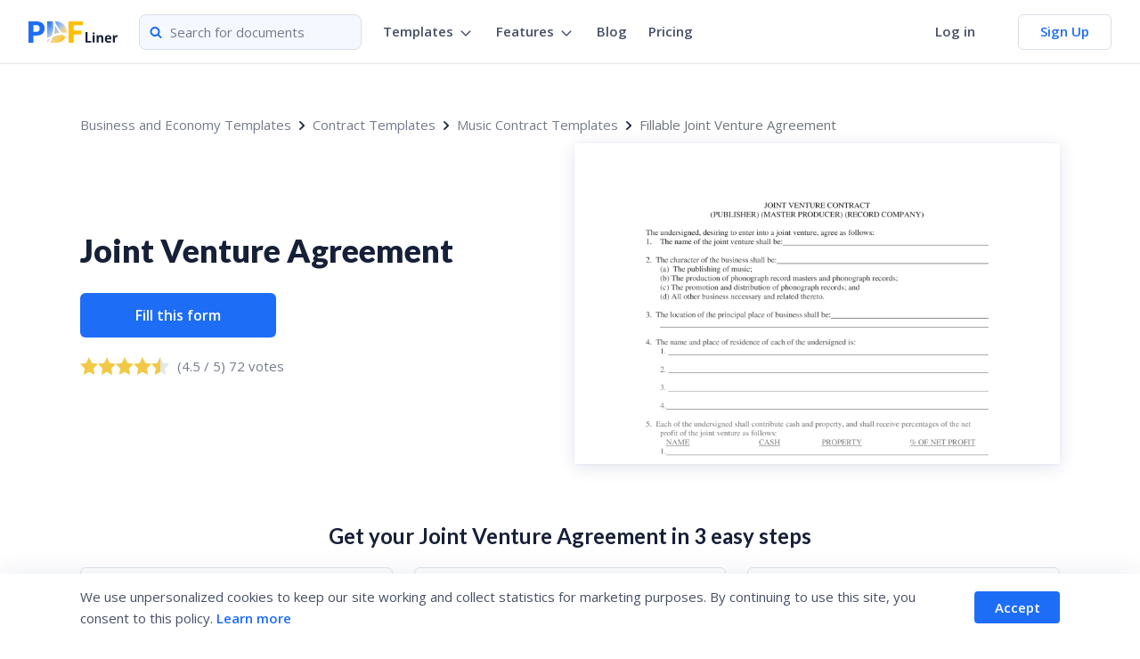

--- FILE ---
content_type: text/html; charset=UTF-8
request_url: https://pdfliner.com/record-company-joint-venture-agreement
body_size: 45930
content:
<!DOCTYPE html>
<html lang="en">
<head>
    <meta charset="UTF-8">
    
    <script>
        window.dataLayer = window.dataLayer || [];

            </script>
    <!-- Google Tag Manager -->
    <script>(function(w,d,s,l,i){w[l]=w[l]||[];w[l].push({'gtm.start': new Date().getTime(),event:'gtm.js'});var f=d.getElementsByTagName(s)[0], j=d.createElement(s),dl=l!='dataLayer'?'&l='+l:'';j.async=true;j.src='https://www.googletagmanager.com/gtm.js?id='+i+dl;f.parentNode.insertBefore(j,f);})(window,document,'script','dataLayer','GTM-MBR6G2M')</script>
    <!-- End Google Tag Manager -->
    <meta name="msvalidate.01" content="CA98FE02244198AC8CAE4F939DE7DE5D" />
    
    <script src="https://pdfliner.com/modules/jquery/jquery-3.5.1.min.js"></script>

    
    <meta http-equiv="Content-Security-Policy" content="
    default-src 'self';
    media-src 'self' *.intercomcdn.com;
    font-src 'self' *.onfastspring.com *.gstatic.com *.google.com *.intercomcdn.com data:;
    frame-src 'self' *.onfastspring.com *.googleapis.com *.googletagmanager.com *.google.com *.stripe.com *.youtube.com *.facebook.com intercom-sheets.com;
    connect-src 'self' *.openai.com *.onfastspring.com *.pdfliner.com *.googleapis.com *.google.com *.bing.com *.g2.com *.capterra.com crozdesk.com *.google-analytics.com *.doubleclick.net *.doubleclick.net *.intercom.io wss://nexus-websocket-a.intercom.io *.dropbox.com *.dropboxapi.com *.google.ca *.google.co.uk *.google.bg *.google.co.in *.google.de *.google.com.au *.google.co.za *.google.com.pk *.google.com.ph *.google.com.ua *.wdgtsrc.com *.clarity.ms;
    img-src 'self' data: blob: *.onfastspring.com *.doubleclick.net *.googleadservices.com *.youtube.com *.pdfliner.com pdfliner.com *.gstatic.com *.g2.com *.g2crowd.com *.g2.com *.capterra.com crozdesk.com bit.ly *.obesity.org *.facebook.com *.bing.com *.google.com *.google-analytics.com *.intercomcdn.com *.intercomassets.com *.googletagmanager.com *.google.ca *.google.co.uk *.google.bg *.google.co.in *.google.de *.google.com.au *.google.co.za *.google.com.pk *.google.com.ph *.google.com.ua *.sendpulse.com *.rsc.cdn77.org *.clarity.ms *.ytimg.com;
    style-src 'self' 'unsafe-inline' *.onfastspring.com *.googleapis.com cdn.sur.ly *.google.com;
    script-src 'self' 'unsafe-inline' 'unsafe-eval' *.onfastspring.com *.dropbox.com *.google.com *.google.com.ua *.googleapis.com unpkg.com *.gstatic.com *.stripe.com *.cloudflare.com *.jsdelivr.net ckeditor.com *.google-analytics.com *.facebook.net *.bing.com *.googletagmanager.com *.intercom.io *.intercomcdn.com *.google.ca *.google.co.uk *.google.bg *.google.co.in *.google.de *.google.com.au *.google.co.za *.google.com.pk *.google.com.ph *.google.com.ua *.wdgtsrc.com *.clarity.ms
    ">
    
            <title>Joint Venture Agreement PDF blank, sign online — PDFLiner</title>
        <meta name="description" content="Record Company Joint Venture Agreement ✓ easily fill out and sign forms in a minutes with PDFLiner ✓ download blank or editable online ✓"/>
    
    <meta name="viewport" content="width=device-width, initial-scale=1">

    <meta property="og:locale" content="en_US">
    <meta property="og:type" content="website">
    <meta property="og:title" content="Joint Venture Agreement PDF blank, sign online — PDFLiner">
    <meta property="og:description" content="Record Company Joint Venture Agreement ✓ easily fill out and sign forms in a minutes with PDFLiner ✓ download blank or editable online ✓">
    <meta property="og:url" content="https://pdfliner.com/record-company-joint-venture-agreement">
    <meta property="og:site_name" content="PDFLiner">
    <meta property="article:publisher" content="https://www.facebook.com/pdfliner">
    <meta property="og:image" content="https://pdfliner.com/storage/thumbnails/851a9c7d66c4c1296a39646e9ed5d0c5.webp">
    <meta property="og:image:type" content="image/webp">
    <meta property="og:image:alt" content="Joint Venture Agreement thumbnail">
    <meta name="twitter:card" content="summary_large_image">
    <meta name="twitter:site" content="@pdfliner">
    <!--Fonts-->
    <link rel="preconnect" href="https://fonts.googleapis.com">
    <link rel="preconnect" href="https://fonts.gstatic.com" crossorigin>
    <link rel="stylesheet"
          href="https://fonts.googleapis.com/css2?family=Lato:wght@100;300;400;700;900&family=Open+Sans:wght@300;400;600;700;800&display=swap">
    <link rel="icon" href="https://pdfliner.com/images/favicon/favicon.png?v=1759394340" type="image/png">

    <!-- main.css -->
                <!-- for pdf-files page -->
<style>@charset  "UTF-8";:root{--blue: #007bff;--indigo: #6610f2;--purple: #6f42c1;--pink: #e83e8c;--red: #dc3545;--orange: #fd7e14;--yellow: #ffc107;--green: #28a745;--teal: #20c997;--cyan: #17a2b8;--white: #fff;--gray: #6c757d;--gray-dark: #343a40;--primary: #007bff;--secondary: #6c757d;--success: #28a745;--info: #17a2b8;--warning: #ffc107;--danger: #dc3545;--light: #f8f9fa;--dark: #343a40;--breakpoint-xs: 0;--breakpoint-sm: 576px;--breakpoint-md: 768px;--breakpoint-lg: 992px;--breakpoint-xl: 1200px;--font-family-sans-serif: -apple-system, BlinkMacSystemFont, "Segoe UI", Roboto, "Helvetica Neue", Arial, "Noto Sans", "Liberation Sans", sans-serif, "Apple Color Emoji", "Segoe UI Emoji", "Segoe UI Symbol", "Noto Color Emoji";--font-family-monospace: SFMono-Regular, Menlo, Monaco, Consolas, "Liberation Mono", "Courier New", monospace}*,*::before,*::after{box-sizing:border-box}html{font-family:sans-serif;line-height:1.15;-webkit-text-size-adjust:100%;-webkit-tap-highlight-color:rgba(0,0,0,0)}aside,footer,header,main,nav,section{display:block}body{margin:0;font-family:-apple-system,BlinkMacSystemFont,"Segoe UI",Roboto,"Helvetica Neue",Arial,"Noto Sans","Liberation Sans",sans-serif,"Apple Color Emoji","Segoe UI Emoji","Segoe UI Symbol","Noto Color Emoji";font-size:1rem;font-weight:400;line-height:1.5;color:#212529;text-align:left;background-color:#fff}hr{box-sizing:content-box;height:0;overflow:visible}h1,h2,h3{margin-top:0;margin-bottom:.5rem}p{margin-top:0;margin-bottom:1rem}ul{margin-top:0;margin-bottom:1rem}ul ul{margin-bottom:0}b,strong{font-weight:bolder}small{font-size:80%}a{color:#007bff;text-decoration:none;background-color:rgba(0,0,0,0)}a:hover{color:#0056b3;text-decoration:underline}a:not([href]):not([class]){color:inherit;text-decoration:none}a:not([href]):not([class]):hover{color:inherit;text-decoration:none}code{font-family:SFMono-Regular,Menlo,Monaco,Consolas,"Liberation Mono","Courier New",monospace;font-size:1em}img{vertical-align:middle;border-style:none}svg{overflow:hidden;vertical-align:middle}th{text-align:inherit;text-align:-webkit-match-parent}button{border-radius:0}button:focus:not(:focus-visible){outline:0}input,button{margin:0;font-family:inherit;font-size:inherit;line-height:inherit}button,input{overflow:visible}button{text-transform:none}[role=button]{cursor:pointer}button,[type=button],[type=reset],[type=submit]{-webkit-appearance:button}button:not(:disabled),[type=button]:not(:disabled),[type=reset]:not(:disabled),[type=submit]:not(:disabled){cursor:pointer}button::-moz-focus-inner,[type=button]::-moz-focus-inner,[type=reset]::-moz-focus-inner,[type=submit]::-moz-focus-inner{padding:0;border-style:none}legend{display:block;width:100%;max-width:100%;padding:0;margin-bottom:.5rem;font-size:1.5rem;line-height:inherit;color:inherit;white-space:normal}::-webkit-file-upload-button{font:inherit;-webkit-appearance:button}template{display:none}[hidden]{display:none !important}h1,h2,h3,.h1,.h2,.h3{margin-bottom:.5rem;font-weight:500;line-height:1.2}h1,.h1{font-size:2.5rem}h2,.h2{font-size:2rem}h3,.h3{font-size:1.75rem}hr{margin-top:1rem;margin-bottom:1rem;border:0;border-top:1px solid rgba(0,0,0,.1)}small,.small{font-size:0.875em;font-weight:400}mark,.mark{padding:.2em;background-color:#fcf8e3}code{font-size:87.5%;color:#e83e8c;word-wrap:break-word}a>code{color:inherit}.container{width:100%;padding-right:15px;padding-left:15px;margin-right:auto;margin-left:auto}@media(min-width: 576px){.container{max-width:540px}}@media(min-width: 768px){.container{max-width:720px}}@media(min-width: 992px){.container{max-width:960px}}@media(min-width: 1200px){.container{max-width:1140px}}.col-12{position:relative;width:100%;padding-right:15px;padding-left:15px}.col-12{flex:0 0 100%;max-width:100%}.fade{transition:opacity .15s linear}@media(prefers-reduced-motion: reduce){.fade{transition:none}}.fade:not(.show){opacity:0}.dropdown{position:relative}.dropdown-toggle{white-space:nowrap}.dropdown-toggle::after{display:inline-block;margin-left:.255em;vertical-align:.255em;content:"";border-top:.3em solid;border-right:.3em solid rgba(0,0,0,0);border-bottom:0;border-left:.3em solid rgba(0,0,0,0)}.dropdown-toggle:empty::after{margin-left:0}.dropdown-menu{position:absolute;top:100%;left:0;z-index:1000;display:none;float:left;min-width:10rem;padding:.5rem 0;margin:.125rem 0 0;font-size:1rem;color:#212529;text-align:left;list-style:none;background-color:#fff;background-clip:padding-box;border:1px solid rgba(0,0,0,.15);border-radius:.25rem}.dropdown-menu[x-placement^=top],.dropdown-menu[x-placement^=bottom],.dropdown-menu[x-placement^=left]{right:auto;bottom:auto}.dropdown-item{display:block;width:100%;padding:.25rem 1.5rem;clear:both;font-weight:400;color:#212529;text-align:inherit;white-space:nowrap;background-color:rgba(0,0,0,0);border:0}.dropdown-item:hover,.dropdown-item:focus{color:#16181b;text-decoration:none;background-color:#e9ecef}.dropdown-item.active,.dropdown-item:active{color:#fff;text-decoration:none;background-color:#007bff}.dropdown-item:disabled{color:#adb5bd;pointer-events:none;background-color:rgba(0,0,0,0)}.dropdown-menu.show{display:block}.nav{display:flex;flex-wrap:wrap;padding-left:0;margin-bottom:0;list-style:none}.nav-link{display:block;padding:.5rem 1rem}.nav-link:hover,.nav-link:focus{text-decoration:none}.tab-content>.tab-pane{display:none}.tab-content>.active{display:block}@keyframes  progress-bar-stripes{from{background-position:1rem 0}to{background-position:0 0}}.media{display:flex;align-items:flex-start}.modal{position:fixed;top:0;left:0;z-index:1050;display:none;width:100%;height:100%;overflow:hidden;outline:0}.tooltip{position:absolute;z-index:1070;display:block;margin:0;font-family:-apple-system,BlinkMacSystemFont,"Segoe UI",Roboto,"Helvetica Neue",Arial,"Noto Sans","Liberation Sans",sans-serif,"Apple Color Emoji","Segoe UI Emoji","Segoe UI Symbol","Noto Color Emoji";font-style:normal;font-weight:400;line-height:1.5;text-align:left;text-align:start;text-decoration:none;text-shadow:none;text-transform:none;letter-spacing:normal;word-break:normal;white-space:normal;word-spacing:normal;line-break:auto;font-size:0.875rem;word-wrap:break-word;opacity:0}.tooltip.show{opacity:.9}.tooltip .arrow{position:absolute;display:block;width:.8rem;height:.4rem}.tooltip .arrow::before{position:absolute;content:"";border-color:rgba(0,0,0,0);border-style:solid}.popover{position:absolute;top:0;left:0;z-index:1060;display:block;max-width:276px;font-family:-apple-system,BlinkMacSystemFont,"Segoe UI",Roboto,"Helvetica Neue",Arial,"Noto Sans","Liberation Sans",sans-serif,"Apple Color Emoji","Segoe UI Emoji","Segoe UI Symbol","Noto Color Emoji";font-style:normal;font-weight:400;line-height:1.5;text-align:left;text-align:start;text-decoration:none;text-shadow:none;text-transform:none;letter-spacing:normal;word-break:normal;white-space:normal;word-spacing:normal;line-break:auto;font-size:0.875rem;word-wrap:break-word;background-color:#fff;background-clip:padding-box;border:1px solid rgba(0,0,0,.2);border-radius:.3rem}.popover .arrow{position:absolute;display:block;width:1rem;height:.5rem;margin:0 .3rem}.popover .arrow::before,.popover .arrow::after{position:absolute;display:block;content:"";border-color:rgba(0,0,0,0);border-style:solid}.bs-popover-bottom{margin-top:.5rem}.bs-popover-bottom>.arrow{top:calc(-0.5rem - 1px)}.bs-popover-bottom>.arrow::before{top:0;border-width:0 .5rem .5rem .5rem;border-bottom-color:rgba(0,0,0,.25)}.bs-popover-bottom>.arrow::after{top:1px;border-width:0 .5rem .5rem .5rem;border-bottom-color:#fff}.bs-popover-bottom .popover-header::before{position:absolute;top:0;left:50%;display:block;width:1rem;margin-left:-0.5rem;content:"";border-bottom:1px solid #f7f7f7}.popover-header{padding:.5rem .75rem;margin-bottom:0;font-size:1rem;background-color:#f7f7f7;border-bottom:1px solid #ebebeb;border-top-left-radius:calc(0.3rem - 1px);border-top-right-radius:calc(0.3rem - 1px)}.popover-header:empty{display:none}.popover-body{padding:.5rem .75rem;color:#212529}@keyframes  spinner-border{to{transform:rotate(360deg)}}@keyframes  spinner-grow{0%{transform:scale(0)}50%{opacity:1;transform:none}}.d-none{display:none !important}@media(min-width: 1200px){.d-xl-none{display:none !important}.d-xl-flex{display:flex !important}}@media  print{*,*::before,*::after{text-shadow:none !important;box-shadow:none !important}a:not(.btn){text-decoration:underline}img{page-break-inside:avoid}p,h2,h3{orphans:3;widows:3}h2,h3{page-break-after:avoid}@page{size:a3}body{min-width:992px !important}.container{min-width:992px !important}}@keyframes  bs-notify-fadeOut{0%{opacity:.9}100%{opacity:0}}html,body{height:100%;margin:0;padding:0}body{display:flex;flex-direction:column}.wrapper{flex:1 0 auto}.new-container{max-width:1100px;width:100%;margin:0 auto;transition:all .4s cubic-bezier(0.2, 0.57, 0.36, 0.8)}@media(max-width: 1200px){.new-container{padding:0 16px}}.new-container.big{max-width:unset}@media(max-width: 1200px){.new-container.big{padding:0}}.new-container.medium{max-width:1040px}@keyframes  slideUp{0%{transform:translateY(100%);opacity:1}20%{transform:translateY(0);opacity:1}80%{transform:translateY(0);opacity:1}100%{transform:translateY(-100%);opacity:.5}}h1,h2,h3{font-family:"Lato",sans-serif;color:#162038}@media(min-width: 1101px){.md-visible{display:none !important}}@media(max-width: 1100px){.md-hide{display:none !important}}.show{display:block !important}.hide{display:none !important}.ellipsis{white-space:nowrap;overflow:hidden;text-overflow:ellipsis}.icon:before{display:flex;align-items:center;justify-content:center;height:22px;width:22px;font-size:.9em}.related-content_list>li{width:100%;margin-bottom:24px}.related-content_list>li:last-child{margin-bottom:0}.get-form-steps_section .section-title{margin:0 0 20px 0;font-size:24px;font-weight:bold;line-height:1.33;text-align:center;color:#162038}.get-form-steps_section .steps-list{display:flex;flex-wrap:wrap;width:calc(100% + 24px);margin:-12px}.get-form-steps_section .steps-list>li{width:33.3333%;padding:12px}.get-form-steps_section .get-form-step_item{display:flex;justify-content:space-between;align-items:center;width:100%;height:100%;padding:12px 20px 21px;border-radius:6px;border:solid 1px #e2e5eb}.get-form-steps_section .get-form-step_item.fill img{width:60px}.get-form-steps_section .get-form-step_item.sign img{width:73px}.get-form-steps_section .get-form-step_item.export img{width:63px}.get-form-steps_section .get-form-step_item .left-part{display:flex;flex-direction:column;flex:1;padding-right:30px}.get-form-steps_section .get-form-step_item .left-part .num{display:flex;margin:0 0 5px 0;font-size:24px;font-weight:bold;line-height:1.25;color:rgba(172,176,185,.4)}.get-form-steps_section .get-form-step_item .left-part .title{font-size:16px;font-weight:600;line-height:1.88;color:#162038}@media  only screen and (max-width: 880px){.get-form-steps_section .steps-list{margin:-8px -12px}.get-form-steps_section .steps-list>li{width:100%;padding:8px 12px}}@media  only screen and (max-width: 640px){.get-form-steps_section .get-form-step_item{padding:12px 16px 15px 16px}.get-form-steps_section .get-form-step_item .left-part .num{margin-bottom:3px}}.wrapper.has-sticky-element{overflow:unset}.link{color:#1e6df7}.link:hover{text-decoration:underline}.button,a.button{display:flex;justify-content:center;align-items:center;width:190px;padding:10px 20px;height:44px;background:#1e6df7;border:none;border-radius:4px;color:#fff;font-size:16px;font-weight:600;line-height:1.5;cursor:pointer;transition:all .4s cubic-bezier(0.2, 0.57, 0.36, 0.8)}.button:hover,a.button:hover{background:#4789ff}.button:hover,.button:focus,a.button:hover,a.button:focus{outline:none;box-shadow:none;color:#fff}.button .center,a.button .center{justify-content:center}.button.primary,a.button.primary{background-color:#1e6df7;color:#fff;border-radius:6px}@media(min-width: 1200px){.button.primary,a.button.primary{padding:8px 24px}}.button.primary:hover,a.button.primary:hover{background-color:#4789ff}.button.primary .icon,a.button.primary .icon{fill:#fff}.button--width-icon,a.button--width-icon{position:relative;justify-content:flex-start}.button--width-icon .icon,a.button--width-icon .icon{position:absolute;width:18px;height:18px;top:50%;transform:translateY(-50%);right:24px;left:auto;transition:transform .2s ease-in-out}.button--width-icon:hover .icon,a.button--width-icon:hover .icon{transform:translate(8px, -50%)}.button.hidden,a.button.hidden{display:none}.simple-btn{display:inline-flex;align-items:center;justify-content:center;border:none;outline:none;border-radius:4px;font-size:16px;font-weight:600;line-height:1.5;text-align:center;transition:all .4s cubic-bezier(0.2, 0.57, 0.36, 0.8);color:#fff;-webkit-appearance:none}.simple-btn:focus{outline:none}.simple-btn:disabled:hover{cursor:default}.simple-btn.d-size{width:100%;max-width:220px;height:44px}.simple-btn.f-width{max-width:100%;width:100%}.simple-btn.filled.d-bg{background:#1e6df7;color:#fff}.simple-btn.filled.d-bg:hover{background:#4789ff}@keyframes  marquee-anim{0%{-webkit-transform:translate(0);transform:translate(0)}100%{-webkit-transform:translate(-100%);transform:translate(-100%)}}@keyframes  marquee-anim2{0%{-webkit-transform:translate(100%);transform:translate(100%)}100%{-webkit-transform:translate(0);transform:translate(0)}}@keyframes  gdprAnimation{from{transform:translateY(100%)}to{transform:translateY(0)}}.billet_fillable-form{background-color:#fff}.billet_fillable-form .title{margin:0 0 4px 0;font-weight:600;color:#162038}.billet_fillable-form .pdf-form-rating{display:flex;align-items:center}.billet_fillable-form .pdf-form-rating .stars{display:inline-block}.billet_fillable-form .pdf-form-rating .votes{line-height:1;margin-left:6px}.billet_fillable-form .pdf-form-rating>span:first-child{display:none}.billet_fillable-form .btns-list{width:100%;margin:15px 0 0 0}.billet_fillable-form .btns-list li{width:100%;margin-bottom:12px}.billet_fillable-form .btns-list li:last-child{margin:0}.billet_fillable-form.tablet-mobile{display:none}@media  only screen and (min-width: 992px){.billet_fillable-form.desktop{position:relative;padding:32px 24px;box-shadow:0 8px 26px 0 rgba(10,34,107,.12),0 0 3px 0 rgba(121,135,178,.12);border-radius:4px}.billet_fillable-form.desktop .deco{position:absolute;width:100%;height:140px;top:0;right:0;left:0;width:100%;z-index:1;object-fit:cover;background-image:url("../images/form_w9_landing-page/fill-this-form.svg")}.billet_fillable-form.desktop .document-preview,.billet_fillable-form.desktop .concise-info{position:relative;z-index:2}.billet_fillable-form.desktop .document-preview{display:flex;justify-content:center;width:100%;min-height:285px;margin:0 0 24px 0}.billet_fillable-form.desktop .document-preview img{max-width:220px;width:100%;box-shadow:0 6px 24px 0 rgba(10,34,107,.08),0 0 3px 0 rgba(121,135,178,.08)}}@media  only screen and (max-width: 991px){.billet_fillable-form.desktop{display:none}.billet_fillable-form.tablet-mobile{position:fixed;bottom:0;right:0;left:0;display:flex;padding:21px 16px;box-shadow:0 2px 6px 0 rgba(9,30,97,.1),0 0 3px 0 rgba(121,135,178,.1);transform:translateY(100%);transition:all .4s cubic-bezier(0.2, 0.57, 0.36, 0.8);z-index:100}.billet_fillable-form.tablet-mobile.fixed{transform:translateY(0)}.billet_fillable-form.tablet-mobile .concise-info{display:flex;flex-direction:row;justify-content:space-between;align-items:center;width:100%}.billet_fillable-form.tablet-mobile .btns-list{max-width:256px;width:100%;margin:0}}@media  only screen and (max-width: 640px){.billet_fillable-form.tablet-mobile{padding:20px 32px}.billet_fillable-form.tablet-mobile .concise-info{justify-content:center}.billet_fillable-form.tablet-mobile .concise-info .text-block{display:none}}.billet_related-content{display:flex;align-items:center;padding:24px;background:#fff;border-radius:4px;box-shadow:0 2px 6px 0 rgba(9,30,97,.1),0 0 3px 0 rgba(121,135,178,.1);cursor:pointer;transition:all .4s cubic-bezier(0.2, 0.57, 0.36, 0.8);font-weight:normal}.billet_related-content:hover{text-decoration:none !important;box-shadow:0 2px 6px 0 rgba(9,30,97,.2),0 0 3px 0 rgba(121,135,178,.3)}.billet_related-content .doc-preview{min-width:80px;width:80px}.billet_related-content .doc-preview img{width:100%;margin:0;box-shadow:0 1px 5px 0 rgba(9,30,97,.14),0 0 2px 0 rgba(121,135,178,.16);border-radius:2px}.billet_related-content .concise-info{width:calc(100% - 80px);padding-left:24px}.billet_related-content .title{margin:0 0 4px 0;font-size:15px;font-weight:600;line-height:1.73;color:#162038}.billet_related-content .descr{display:-webkit-box;-webkit-line-clamp:2;-webkit-box-orient:vertical;/*! autoprefixer: off */}.billet_related-content .descr{overflow:hidden;font-weight:normal;font-size:14px;line-height:1.71;color:#464f64;/*! autoprefixer: on */}@media  only screen and (max-width: 640px){.billet_related-content{align-items:flex-start;padding:20px 16px}.billet_related-content .doc-preview{min-width:72px;width:72px}.billet_related-content .concise-info{width:calc(100% - 72px);padding-left:16px}.billet_related-content .title{margin-bottom:8px}.billet_related-content .descr{-webkit-line-clamp:6}}.header{background:#fff;height:40px;position:relative}@media(min-width: 768px){.header{height:56px}}@media(min-width: 1200px){.header{position:sticky;top:0;height:72px;z-index:3}}.header .new-container{position:relative;height:inherit}.header .content{height:inherit;display:flex;align-items:center;height:-webkit-fill-available;position:relative;border-bottom:1px solid #e2e5eb;padding:0 16px}@media(min-width: 768px){.header .content{position:relative;padding:0 20px}}@media(min-width: 1200px){.header .content{padding:0 32px}}.header .nav{position:absolute;top:40px;right:50%;display:none;flex-grow:1;flex-direction:column;flex-wrap:nowrap;transform:translateX(50%);width:100%;min-width:320px;height:auto;max-height:calc(100vh - 40px);padding:32px 24px;background:#fff;box-shadow:0 2px 8px 0 rgba(19,35,66,.06);overflow:auto;z-index:5}@media(min-width: 576px){.header .nav{right:0;transform:none;width:auto}}@media(min-width: 768px){.header .nav{top:56px;max-height:calc(100vh - 56px)}}@media(min-width: 1200px){.header .nav{position:static;display:flex !important;align-items:center;flex-direction:row;height:100%;max-height:none;padding:0;box-shadow:none;overflow:initial}}.header .nav li{display:flex;flex-direction:column;align-items:flex-start;margin-bottom:16px;padding:0}@media(min-width: 1200px){.header .nav li{flex-direction:row;align-items:center;height:50px;margin-bottom:0}}.header .nav li:last-of-type{margin-bottom:0;padding-right:0}@media(min-width: 1200px){.header .nav li.nav-item--indent{margin-right:auto}}.header .nav li.nav-item{position:static}.header .nav li.nav-item-user{height:100%;margin-top:8px;padding-top:24px;border-top:1px solid #e2e5eb}@media(min-width: 1200px){.header .nav li.nav-item-user{margin-top:0;padding-top:0;border-top:none}}.header .nav li.nav-item-user .name{display:none}.header .nav li.nav-item-user a{font-size:14px;font-weight:600;line-height:22px}@media(min-width: 1200px){.header .nav li.nav-item-user a{height:100%}}.header .nav li.nav-item-user .svg-icons{margin-left:0}@media(min-width: 1200px){.header .nav li.nav-item-user .dropdown{margin-left:0}}.header .nav li.nav-item-user .dropdown-menu{left:auto;right:0;max-width:220px;padding:0;margin-top:0;border-radius:6px}@media(min-width: 1200px){.header .nav li.nav-item-user .dropdown-menu{top:calc(100% - 6px);width:216px;border:1px solid #dadee6;background:#fff;box-shadow:0px 8px 24px 0px rgba(19,35,66,.1)}}.header .nav li.nav-item-user .dropdown-item{margin-bottom:8px}@media(min-width: 1200px){.header .nav li.nav-item-user .dropdown-item{margin-bottom:16px}}.header .nav li.nav-item-user .dropdown-item:last-of-type{margin-bottom:0}.header .nav li.nav-item-user .dropdown-item-user{display:none}@media(min-width: 1200px){.header .nav li.nav-item-user .dropdown-item-user{display:flex;align-items:center;margin-bottom:0;padding:16px 42px 16px 20px}}.header .nav li.nav-item-user .dropdown-item-user .account-logo{display:flex;align-items:center}.header .nav li.nav-item-user .dropdown-item-user .name{display:inline-block;max-width:calc(100% - 36px);width:100%;overflow:hidden;text-overflow:ellipsis;white-space:nowrap}.header .nav li.nav-item-user .dropdown-item-wrap{padding:16px 0 0 35px}@media(min-width: 1200px){.header .nav li.nav-item-user .dropdown-item-wrap{padding:16px}}@media(min-width: 1200px){.header .nav li.nav-item-user .dropdown-item-wrap .dropdown-item{position:relative;padding:0 16px 0 0}}.header .nav li.nav-item-user .dropdown-item-wrap .dropdown-item:hover,.header .nav li.nav-item-user .dropdown-item-wrap .dropdown-item:active{background-color:rgba(0,0,0,0);color:#1e6df7}.header .nav li.nav-item-user .dropdown-item-wrap .dropdown-item:hover .svg-icons,.header .nav li.nav-item-user .dropdown-item-wrap .dropdown-item:active .svg-icons{fill:#1e6df7}.header .nav li.nav-item-user .dropdown-item-wrap .dropdown-item:not(:last-of-type) .svg-icons{padding:6px}.header .nav li.nav-item-user .dropdown-item-wrap .svg-icons{display:none}@media(min-width: 1200px){.header .nav li.nav-item-user .dropdown-item-wrap .svg-icons{position:absolute;top:0;right:-8px;display:block;width:24px;fill:#464f64}}.header .nav li.nav-item-user.paid .ym-hide-content .account-logo{position:relative}.header .nav li.nav-item-user.paid .ym-hide-content .account-logo:after{content:"paid";pointer-events:none;position:absolute;top:-11px;right:-14px;width:47px;background:#1e6df7;border:3px solid #fff;border-radius:12px;color:#fff;text-align:center;text-transform:uppercase;font-family:"Open Sans",sans-serif;font-weight:800;font-size:10px;line-height:14px}.header .nav li.nav-item-user.paid .dropdown-menu .dropdown-item-wrap{padding-top:24px}.header .nav>li.show{display:flex !important}@media(min-width: 1200px){.header .nav>li{padding:0 12px;font-weight:600}}@media(min-width: 1400px){.header .nav>li{padding:0 16px}}@media(min-width: 1200px){.header .nav>li:first-child{padding-left:0}}.header .nav>li>a,.header .nav>li>span{display:flex;align-items:center;padding:0;font-size:16px;line-height:1.5;font-weight:600;color:#464f64;transition:all .4s cubic-bezier(0.2, 0.57, 0.36, 0.8);cursor:pointer}@media(min-width: 1200px){.header .nav>li>a,.header .nav>li>span{font-size:15px;line-height:1.71}}.header .nav>li>a .svg-icons,.header .nav>li>span .svg-icons{margin-top:2px;margin-left:4px;font-size:16px;fill:#464f64}.header .nav>li>a:hover,.header .nav>li>span:hover{color:#1e6df7}.header .nav>li>a:hover .svg-icons,.header .nav>li>span:hover .svg-icons{fill:#1e6df7}.header .nav>li>a .account-logo,.header .nav>li>span .account-logo{margin-right:4px}.header .nav>li a.active,.header .nav>li span.active{background:rgba(0,0,0,0);color:#1e6df7}@media(min-width: 1200px){.header .nav>li .svg-icons{width:20px;height:24px;padding:2px}}.header .nav .dropdown-toggle{display:flex;align-items:center;padding:0;font-size:16px;line-height:1.5;font-weight:600;color:#464f64;transition:all .4s cubic-bezier(0.2, 0.57, 0.36, 0.8)}@media(min-width: 1200px){.header .nav .dropdown-toggle{font-size:15px;line-height:1.71}}.header .nav .dropdown-toggle .svg-icons{margin-top:2px;margin-left:4px;font-size:16px;fill:#464f64}.header .nav .dropdown-toggle:hover{color:#1e6df7}.header .nav .dropdown-toggle:hover .svg-icons{fill:#1e6df7}@media(min-width: 1200px){.header .nav .dropdown:hover .dropdown-menu,.header .nav .dropdown-menu:hover .dropdown-menu{display:block}}.header .nav .dropdown-toggle:focus{outline:0;box-shadow:none}.header .nav .dropdown-toggle:after{display:none}@media  only screen and (max-width: 1199px){.header .nav .dropdown-menu{position:relative !important;left:0 !important;top:0 !important;width:auto;padding:10px 0 0 20px;border-radius:4px;border:none;box-shadow:none;transition:all .4s cubic-bezier(0.2, 0.57, 0.36, 0.8);transform:translateX(0) !important}}@media  only screen and (max-width: 1199px){.header .nav .dropdown-menu a{margin-bottom:10px;padding:0}.header .nav .dropdown-menu a:last-of-type{margin-bottom:0}.header .nav .dropdown-menu a:hover{background:none}}.header .nav li.line-separator{border:0;border-top:1px solid rgba(0,0,0,.1)}.header .nav .line-separator{margin:24px 0}@media(min-width: 1200px){.header .nav .line-separator{display:none}}.header .nav .line-separator-user{display:none;width:1px;height:40px;margin:0 12px;background-color:#ebeef5}@media(min-width: 1200px){.header .nav .line-separator-user{display:block}}.header .nav .line-separator-dropdown{display:none;width:100%;margin:0}@media(min-width: 1200px){.header .nav .line-separator-dropdown{display:block}}.header .nav .button-header{width:272px;height:40px !important;margin:0 auto;padding:0 20px;border:solid 1px #dadee6;border-radius:6px;background:#fff;font-size:14px;color:#1e6df7 !important;transition-duration:.2s !important}.header .nav .button-header:hover{background:#1e6df7;border-color:#1e6df7;color:#fff !important}@media(min-width: 1200px){.header .nav .button-header{width:auto;margin:0 0 0 24px;padding:0 24px;font-size:15px;font-weight:600}}.header .nav .account-logo.small{min-width:32px;width:32px;height:32px;margin-right:12px}.header .nav .account-logo.small .icon{width:32px;height:32px}.header .nav .header-btn-docs{display:inline-flex;align-items:center;justify-content:center;height:40px;padding:7px 16px;color:#464f64;border-radius:6px;font-size:15px;font-weight:600;line-height:24px;border:1px solid #dadee6;transition:all .4s cubic-bezier(0.2, 0.57, 0.36, 0.8)}.header .nav .header-btn-docs .icon{width:24px;height:24px;fill:#464f64;margin-right:8px;transition:all .4s cubic-bezier(0.2, 0.57, 0.36, 0.8)}.header .nav .header-btn-docs:hover,.header .nav .header-btn-docs:focus{background:#1e6df7;color:#fff}.header .nav .header-btn-docs:hover .icon,.header .nav .header-btn-docs:focus .icon{fill:#fff}@media(min-width: 1200px){.header .nav .header-btn-docs{margin:0;margin-right:-16px}}.header .toggle-search-form_container{padding:0 10px 0 20px;display:inline-flex;flex:1;justify-content:flex-end}@media(min-width: 768px){.header .toggle-search-form_container{display:none}}.header .toggle-search-form_btn{position:relative;top:1px;display:flex;padding:5px}.header .toggle-search-form_btn .svg-icons{font-size:14px;fill:#464f64;transition:all .4s cubic-bezier(0.2, 0.57, 0.36, 0.8)}.header .toggle-search-form_btn.active .svg-icons{fill:#1e6df7}.header .search-forms_container{position:absolute;left:0;right:0;top:calc(100% + 1px);display:none}@media(min-width: 768px){.header .search-forms_container{position:static;left:initial;right:initial;top:initial;display:flex;justify-content:flex-end;flex:1;margin:0 24px}}@media(min-width: 1200px){.header .search-forms_container{justify-content:flex-start;flex-basis:auto;max-width:250px}}@media(min-width: 1400px){.header .search-forms_container{margin:0 32px}}.header .search-forms_container.show{display:flex}.header .search-forms_container .header_search-forms_form::before{content:"";position:absolute;top:-1px;left:0;right:0;height:3px;background:#fff}@media(min-width: 768px){.header .search-forms_container .header_search-forms_form::before{content:none}}.header-logo{display:flex}.header-logo svg{width:100px;min-width:100px;height:24px}@media(min-width: 1200px){.account .header .header_search-forms_form{max-width:340px}}.header .nav .docs-btn{display:inline-flex;align-items:center;justify-content:center;height:34px;padding:0 20px;border-radius:4px;background-color:#1e6df7;font-size:14px;font-weight:600;line-height:1.71;color:#fff;transition:all .4s cubic-bezier(0.2, 0.57, 0.36, 0.8)}.header .nav .docs-btn:focus,.header .nav .docs-btn:hover{background:#4789ff;color:#fff !important}.submenu{margin:0;font-weight:400}@media(min-width: 1200px){.header .nav .submenu.dropdown-menu{position:absolute !important;top:60px !important;left:0 !important;width:100%;padding:12px 0 0 0;background:rgba(0,0,0,0);border:none}}.submenu__wrap{padding:24px 0 16px 32px;background:#fff;box-shadow:0px 8px 16px 0px rgba(22,32,56,.1)}@media(min-width: 1200px){.submenu__wrap{display:flex}}@media(min-width: 1400px){.submenu__wrap{padding-right:32px}}.submenu__header{flex-grow:1;width:295px;min-height:335px;margin-right:12px;padding:24px;background:#ebf1ff;border-radius:12px;margin-bottom:16px}@media(min-width: 1200px){.submenu__header{margin-right:16px}}@media(min-width: 1920px){.submenu__header{margin-right:32px}}.submenu__body{padding:0 0 0 7px;width:calc(100% - 295px - 7px);max-width:1310px}@media(min-width: 1400px){.submenu__body{padding:0;max-width:1320px;width:calc(100% - 295px)}}@media(min-width: 1920px){.submenu__body{padding:0;max-width:1355px}}.submenu__title{margin-bottom:8px;color:#162038;font-family:"Open Sans";font-size:26px;font-style:normal;font-weight:700;line-height:34px}.submenu__description{margin-bottom:32px;color:#464f64;font-size:15px;line-height:24px}.submenu__btn.button{width:100%;height:46px;max-width:239px;font-weight:700;white-space:nowrap}@media(min-width: 1200px){.submenu__btn.button{font-size:15px;line-height:24px}}@media(min-width: 1400px){.submenu__btn.button{max-width:270px}}.submenu .tab-nav{overflow-x:auto}.submenu-tabs .tab-nav{display:flex;margin-bottom:8px;padding-bottom:16px;white-space:nowrap;overflow-x:auto}.submenu-tabs .tab-nav li{flex-grow:1;flex-basis:0;height:auto;padding:0 8px}.submenu-tabs .tab-nav li:first-child{padding-left:0}.submenu-tabs .tab-nav li:last-child{padding-right:0}.submenu-tabs .tab-nav li a{width:100%;padding:7px 24px;border-radius:6px;border:1px solid #e2e5eb;font-size:14px;font-weight:600;line-height:22px;justify-content:center}.submenu-tabs .tab-nav li a.active,.submenu-tabs .tab-nav li a:hover{background:#162038;color:#fff}.submenu-tabs li.submenu-tabs__btn a{width:auto;height:38px;padding:7px 8px;background:rgba(0,0,0,0);border-color:#1e6df7;color:#1e6df7}.submenu-tabs li.submenu-tabs__btn a:hover{background:#1e6df7;color:#fff}.header-templates{display:flex;white-space:nowrap;overflow-x:auto;padding-left:5px;padding-right:5px;padding-bottom:16px}@media(min-width: 1400px){.header-templates{padding-right:12px}}.header-templates__item{width:164px;margin-right:24px}@media(min-width: 1920px){.header-templates__item{margin-right:32px}}.header-templates__item:last-child{margin-right:0}@media(min-width: 1920px){.header-templates__item:last-child{margin-right:0}}.header-templates__item:hover .header-templates__img{border:2px solid #1e6df7;box-shadow:0px 8px 24px -2px rgba(10,34,107,.12)}.header-templates__item:hover .header-templates__img .header-templates__img img{position:relative;top:-1px;left:-1px;width:calc(100% + 2px);height:calc(100% + 2px)}.header-templates__item:hover .header-templates__title{color:#1e6df7;text-decoration:underline}.header-templates__img{display:flex;width:164px;height:213px;margin-bottom:16px;border-radius:3px;box-shadow:0px 2px 8px 0px rgba(9,30,97,.08);border:1px solid #e2e5eb;overflow:hidden}.header-templates__img img{width:100%;height:100%;object-fit:cover;object-position:top center}.header-templates__title{display:block;color:#162038;font-family:"Open Sans";font-size:14px;font-weight:600;line-height:22px;display:-webkit-box;-webkit-line-clamp:2;-webkit-box-orient:vertical;word-break:break-word;white-space:break-spaces;/*! autoprefixer: off */}.header-templates__title{overflow:hidden;text-overflow:ellipsis;/*! autoprefixer: on */}.header-features{display:flex;flex-wrap:wrap;height:100%;padding-bottom:16px}.header-features__item{width:calc((100% - 24px)/2);padding:24px;border-radius:12px;border:1px solid #e1e2e3}.header-features__item:nth-child(2n+1){margin-right:24px}.header-features__item:nth-child(4n+1){margin-bottom:24px}.header-features__item:nth-child(4n+1) .header-features__title>.icon{fill:#1e6df7}.header-features__item:nth-child(4n+2){margin-bottom:24px}.header-features__item:nth-child(4n+2) .header-features__title>.icon{fill:#17c65d}.header-features__item:nth-child(4n+3) .header-features__title>.icon{fill:#fc8800}.header-features__item:nth-child(4n+4) .header-features__title>.icon{fill:#9747ff}.header-features__item .link{position:relative;display:inline-flex;align-items:center;height:24px;margin-left:auto;font-size:15px;line-height:24px;padding-right:38px;opacity:0;transition:opacity .5s ease-in-out}.header-features__item .link>span{display:none}@media(min-width: 1400px){.header-features__item .link>span{display:block}}.header-features__item .link .icon{position:absolute;top:0;right:0;padding:4px 0;width:20px;height:24px;fill:#1e6df7}.header-features__item:hover{border-color:#1e6df7;background:#f5f9ff}.header-features__item:hover .link{opacity:1}.header-features__title{display:flex;align-items:center;margin-bottom:16px;color:#162038;font-size:22px;font-weight:700;line-height:30px}.header-features__title>svg{width:32px;height:32px;margin-right:16px}.header-features__description{color:#464f64;font-size:16px;line-height:24px}.footer{position:relative;padding-bottom:32px;color:#757b89}footer *{box-sizing:border-box}.burger-menu{position:relative;display:flex;width:19px;height:24px;background:none;border:none;cursor:pointer}.burger-menu:focus{outline:none}.burger-menu .burger{position:absolute;top:50%;right:0;display:block;width:100%;height:3px;transition:all .4s cubic-bezier(0.2, 0.57, 0.36, 0.8);background:#464f64}.burger-menu .burger:before,.burger-menu .burger:after{display:block;position:absolute;width:100%;height:3px;background:#464f64}.burger-menu .burger::before,.burger-menu .burger::after{content:"";transition:all .4s cubic-bezier(0.2, 0.57, 0.36, 0.8)}.burger-menu .burger::before{top:6px}.burger-menu .burger::after{bottom:6px}@media(min-width: 1200px){.burger-menu{display:none}}@media(min-width: 1200px){.notification-item{position:absolute;top:50%;right:184px;transform:translate(0, -50%);z-index:5}}@media(min-width: 1200px){.notification-item--noauth{display:none}}.notification-item .link{cursor:pointer;position:relative;width:24px;height:24px;margin:0 16px 0 6px}@media(min-width: 1200px){.notification-item .link{margin:0 0 0 6px}}@media(min-width: 1400px){.notification-item .link{margin:0 16px 0 6px}}.notification-item .link .mark{position:absolute;top:2px;right:2px;width:10px;height:10px;border-radius:50%;background:rgba(0,0,0,0);border:3px solid rgba(0,0,0,0)}.notification-item .link:hover .svg-icons.icon-top-bell{fill:#1e6df7}.notification-item .link.active .mark{background:#1e6df7;border-color:#fff}.svg-icons.icon-top-bell{width:24px;height:24px;fill:#464f64}.svg-icons.icon-top-bell:focus{outline:none}.wrapper.account .notification-item{right:168px}@media(min-width: 1200px){.wrapper.account #topLinkPopover{margin-right:12px}}@media(min-width: 1400px){.wrapper.account #topLinkPopover{margin-right:16px}}.popover{display:block;border-radius:4px;margin-top:10px;box-shadow:0 1px 12px 0 rgba(10,34,107,.08),0 0 2px 0 rgba(121,135,178,.14);background-color:#fff;border:none;font-family:"Open Sans",sans-serif;font-size:14px;line-height:1.43;color:#162038;left:-60px !important}.popover .arrow:before{border-bottom-color:rgba(0,0,0,0)}.popover-body{padding:0}.popover-body>div{border-bottom:1px solid #ebeef5;padding:16px 20px 16px 45px}.popover-body>div:last-of-type{border-bottom:unset}.popover-body a{font-weight:600;color:#1e6df7}.popover-icon{display:flex;position:absolute;top:-2px;left:-24px}.popover-icon .image{display:block;width:24px;height:24px;fill:#acb0b9}.popover-text{margin-bottom:8px;display:block;position:relative}.popover-date{font-size:12px;line-height:1.5;color:#747b8a}#topLinkPopover{position:relative}#topLinkPopover #topLinkPopoverContent{max-height:354px;overflow-y:auto;border:none;padding:0;border-radius:4px}@media(max-width: 992px){#topLinkPopover #topLinkPopoverContent{max-height:334px}}#topLinkPopover .popover{min-width:383px;left:auto !important;right:-27px;transform:translate3d(0, 24px, 0px) !important;border:1px solid #162038;box-shadow:0px 4px 24px 0px rgba(22,32,56,.08),0px 2px 8px 0px rgba(22,32,56,.04);border-radius:4px}@media(max-width: 992px){#topLinkPopover .popover{min-width:304px}}@media(min-width: 1200px){#topLinkPopover .popover{right:-18px;transform:translate3d(0, 36px, 0px) !important}}@media(min-width: 1400px){#topLinkPopover .popover{right:-2px}}#topLinkPopover .popover.bs-popover-bottom>.arrow{top:calc(-0.5rem - 2px)}#topLinkPopover .popover .arrow{left:auto !important;right:42px;width:16px;height:9px;background-repeat:no-repeat;background-position:center bottom;background-size:contain;background-image:url("data:image/svg+xml;charset=UTF-8,%3csvg xmlns='http://www.w3.org/2000/svg' width='16' height='8' viewBox='0 0 16 8' fill='none'%3e%3cpath d='M14.7929 7.5H1.20711L6.93934 1.76777C7.52513 1.18198 8.47487 1.18198 9.06066 1.76777L14.7929 7.5Z' fill='%23162038' stroke='%23162038'/%3e%3c/svg%3e")}@media(min-width: 1101px){#topLinkPopover .popover .arrow{right:25px}}#topLinkPopover .popover .arrow:before,#topLinkPopover .popover .arrow:after{content:none}#topLinkPopover .popover .button{color:#fff;width:167px;padding:7px 16px;height:38px}#topLinkPopover .notification-line{border-bottom:1px solid #e2e5eb;padding:16px 8px 16px 36px}#topLinkPopover .notification-line:last-of-type{border-bottom:unset}#topLinkPopover .notification-line .image{display:block}#topLinkPopover .notification-line.active{background:#f5f9ff}#topLinkPopover .notification-line.active .image{fill:#1e6df7}#topLinkPopover .notification-line-nothing{padding:20px}#topLinkPopover .notification-line-nothing.hide{display:none}#topLinkPopover .special-notification{background:#f5f9ff}#topLinkPopover .special-notification.notification-line .image{fill:#1e6df7}#topLinkPopover .special-notification.hide{display:none}.accent{color:#1e6df7}.custom-popover{position:absolute;transform:translate3d(-180px, 24px, 0px);top:0px;left:0px;will-change:transform}@keyframes  progress-spinner{0%{width:55px;left:0}10%{width:55px;left:0}25%{left:0;width:100%}40%{left:calc(100% - 55px);width:55px}50%{left:calc(100% - 55px);width:55px}60%{left:calc(100% - 55px);width:55px}75%{left:0;width:100%}90%{width:55px;left:0}100%{width:55px;left:0}}.awards{width:100%;max-width:940px;margin:0 auto;padding:25px 0 22px}@media(max-width: 767px){.awards{margin-bottom:0;padding:24px 0 0}}.awards ul{display:flex;justify-content:space-between;align-items:center;flex-wrap:wrap;max-width:730px;list-style-type:none;padding-left:0;margin:0 auto}@media(max-width: 767px){.awards ul{justify-content:space-evenly}}.awards ul li{min-width:145px;display:flex;justify-content:center}@media(max-width: 480px){.awards ul li{width:33%;min-width:unset}}.modal .dropdown-menu{box-shadow:0 2px 6px 0 rgba(19,35,66,.08);border:solid 1px rgba(245,246,247,.3)}.modal .dropdown-item,.modal .dropdown-item.active{padding:8px 12px !important;height:32px !important;line-height:20px}.modal .dropdown-item span,.modal .dropdown-item.active span{font-size:15px}@keyframes  imgLoaderRotating{from{-webkit-transform:rotate(0deg)}to{-webkit-transform:rotate(360deg)}}.steps{max-width:970px;padding:40px 0 52px}@media(max-width: 767px){.steps{padding-bottom:48px}}.steps>ul{display:flex;justify-content:space-around;position:relative}@media(max-width: 767px){.steps>ul{flex-direction:column}}.steps>ul>li{margin-top:54px;position:relative}@media(max-width: 767px){.steps>ul>li{margin-top:48px}.steps>ul>li:first-of-type{margin-top:0}}.steps>ul:before{content:"";display:block;width:75%;height:1px;background:#e9ecf2;position:absolute;top:20px}@media(max-width: 767px){.steps>ul:before{width:1px;height:85%;left:18px}}.btn-tooltip{cursor:pointer}.tooltip.show{opacity:1 !important}@media(max-width: 768px){.tooltip{display:none !important}}.preloader{display:none}.preloader-wrap{position:fixed;left:0;top:0;right:0;bottom:0;width:100%;height:100%;opacity:.9;background:#fff;display:flex;justify-content:center;align-items:center;flex-direction:column;z-index:100}.preloader .svg-icons{width:40px;height:40px;fill:#000;animation:.8s preloader-rorate linear infinite}.preloader-text{margin-top:10px}.preloader.show{display:block}@keyframes  preloader-rorate{from{transform:rotate(0)}to{transform:rotate(360deg)}}.modal .success,.modal .error{display:none;font-size:15px}.modal .error{color:#e4584c}.modal .success{color:#666ee8}.faq-block_container .title{margin:0 0 24px 0;line-height:1.5;font-size:20px;font-weight:600;color:#162038}.faq_block{display:flex;flex-direction:column;background-color:unset;margin:0;padding:0;list-style:none}.faq_block>li{margin-bottom:12px}.faq_block>li:last-child{margin:0}.faq_block .question_block{display:flex;flex-direction:column;background-color:#f5f6f7;border-radius:4px}.faq_block .question_block .question{position:relative;display:flex;align-items:center;padding:12px 24px;border-radius:4px;cursor:pointer}.faq_block .question_block .question .question-text{padding:0 24px;font-size:16px;line-height:1.88;font-weight:600;color:#162038;transition:all .3s cubic-bezier(0.2, 0.57, 0.36, 0.8)}.faq_block .question_block .question:hover .question-text,.faq_block .question_block .question:focus .question-text{color:#1e6df7}.faq_block .question_block .question .question-icon{display:flex;position:absolute;left:24px;top:19px}.faq_block .question_block .question .question-icon .svg-icons{font-size:16px;color:#1e6df7}.faq_block .question_block .question .question-arrow{display:flex;position:absolute;right:24px;top:20px}.faq_block .question_block .question .question-arrow .svg-icons{color:#162038;transition:color .3s cubic-bezier(0.2, 0.57, 0.36, 0.8)}.faq_block .question_block .answer{display:none;padding:0 48px 24px 48px;line-height:1.73;font-size:15px;color:#464f64}.faq_block .question_block .answer>*:last-child{margin-bottom:0}@media  only screen and (max-width: 640px){.faq_block .question_block .question{padding:12px 16px}.faq_block .question_block .question .question-text{line-height:1.5}.faq_block .question_block .question .question-icon{left:16px;top:16px}.faq_block .question_block .question .question-arrow{right:16px;top:17px}.faq_block .question_block .answer{padding:0 16px 24px 40px}}@keyframes  spinner{0%{transform:rotate(0deg)}100%{transform:rotate(360deg)}}@keyframes  spinner-arc{0%{stroke-dasharray:15 125;stroke-dashoffset:15}25%{stroke-dasharray:40 110;stroke-dashoffset:60}75%{stroke-dasharray:50 80;stroke-dashoffset:90}100%{stroke-dasharray:15 125;stroke-dashoffset:140}}.account .header{position:sticky;top:0;background:#fff;z-index:4}.sidebar{width:272px;height:calc(100vh - 69px);position:fixed;border-right:solid 1px #e2e5eb;background:#fff;display:flex;flex-direction:column;justify-content:space-between;transition:all .4s cubic-bezier(0.2, 0.57, 0.36, 0.8)}@media(max-width: 992px){.sidebar{width:235px}}.current-subscription-info,.header .nav a.current-subscription-info{position:relative;justify-content:center;width:100%;margin-top:-4px;margin-bottom:16px;padding:12px;border:1px solid #464f64;border-radius:4px;color:#1e6df7;font-weight:600;font-size:15px;line-height:24px;text-align:center;text-decoration:none}.current-subscription-info:hover,.header .nav a.current-subscription-info:hover{text-decoration:underline}.current-subscription-info:hover legend,.header .nav a.current-subscription-info:hover legend{text-decoration:none}.current-subscription-info legend,.header .nav a.current-subscription-info legend{position:absolute;top:-12px;left:50%;margin-right:-50%;transform:translate(-50%, 0);display:flex;width:auto;padding:4px 8px;margin:0 auto;background:#fff;font-weight:500;font-size:12px;line-height:16px;color:#162038;white-space:nowrap}.header .nav a.current-subscription-info{min-width:238px;border-color:#e2e5eb;margin-top:0;margin-bottom:24px;display:block}@media  only screen and (min-width: 1101px){.header .nav a.current-subscription-info{min-width:176px}}.header .nav a.current-subscription-info legend{color:#464f64}.account-top-link{display:none}@media(min-width: 1200px){.account-top-link{display:flex;justify-content:flex-end}}@media(min-width: 1200px){.account-top-link--support{margin-left:76px}}@media(min-width: 1400px){.account-top-link--support{margin-left:88px}}.account-top-link.md-hide{display:none !important}@media(min-width: 1200px){.account-top-link.md-hide{display:flex !important}}.account-top-link .link{position:relative;display:flex;justify-content:center;align-items:center;width:40px;height:40px;margin-left:0;border-radius:40px;border:1px solid #dadee6;background-color:#fff;transition:all .4s cubic-bezier(0.2, 0.57, 0.36, 0.8);outline:none;cursor:pointer}.account-top-link .link:hover{border-color:#e2e5eb;background:#f2f3f5}.account-top-link .link .mark{position:absolute;top:-3px;left:24px;display:none;width:14px;height:14px;background:#1e6df7;border-radius:50%}.account-top-link .link.active{border-color:#1e6df7}.account-top-link .link.active .mark{display:block}.account-top-link .icon{width:18px;height:20px;fill:#747b8a}@media(min-width: 1200px){.account-top-link--noauth,.nav .account-top-link.account-top-link--noauth{display:none !important}}.nav-item.md-visible{display:flex !important}@media(min-width: 1200px){.nav-item.md-visible{display:none !important}}.account .modal{padding-right:0 !important}.account .modal .dropdown-menu{border:none;border-radius:4px;overflow:hidden}.rating_star{display:inline-block;width:40px;height:40px;background-image:url("../images/rating/star_0.svg");background-repeat:no-repeat;background-position:left;background-size:40px;cursor:pointer;text-align:right}.rating_star[value="1"]{width:200px}.rating_star[value="2"]{width:160px}.rating_star[value="3"]{width:120px}.rating_star[value="4"]{width:80px}.rating_star:hover:not(.completely-filling){background-image:url("../images/rating/star_1.svg");opacity:.6}.rating_star.completely-filling{background-image:url("../images/rating/star_1.svg")}.rating_star.half-filled{background-image:url("../images/rating/star_05.svg")}.pdf-form-rating.small .stars{line-height:1;font-size:0}.pdf-form-rating.small .rating_star{width:16px;height:16px;margin-left:2px;background-size:16px;line-height:1;font-size:0}.pdf-form-rating.small .rating_star:first-child{margin-left:0}.pdf-form-rating.small .rating_star[value="1"]{width:88px}.pdf-form-rating.small .rating_star[value="2"]{width:70px}.pdf-form-rating.small .rating_star[value="3"]{width:52px}.pdf-form-rating.small .rating_star[value="4"]{width:34px}.pdf-form-rating.small .rating_star[value="5"]{width:16px}.pdf-form-rating .votes{line-height:22px;font-size:15px}@-webkit-keyframes spin{from{-webkit-transform:rotate(0deg);transform:rotate(0deg)}to{-webkit-transform:rotate(360deg);transform:rotate(360deg)}}@keyframes  spin{from{-webkit-transform:rotate(0deg);transform:rotate(0deg)}to{-webkit-transform:rotate(360deg);transform:rotate(360deg)}}@-webkit-keyframes spinBack{from{-webkit-transform:rotate(0deg);transform:rotate(0deg)}to{-webkit-transform:rotate(-720deg);transform:rotate(-720deg)}}@keyframes  spinBack{from{-webkit-transform:rotate(0deg);transform:rotate(0deg)}to{-webkit-transform:rotate(-720deg);transform:rotate(-720deg)}}.default-input{display:flex;align-items:center;width:100%;height:40px;padding:0 16px;border-radius:4px;border:solid 1px #e2e5eb;color:#162038;transition:all .4s cubic-bezier(0.2, 0.57, 0.36, 0.8)}.default-input:focus{outline:none;border-color:#1e6df7}.default-input::-webkit-input-placeholder{background:inherit;line-height:1;font-family:"Open Sans",sans-serif;opacity:1;color:#aab0bd;transition:all .4s cubic-bezier(0.2, 0.57, 0.36, 0.8)}.default-input::-moz-placeholder{background:inherit;line-height:1;font-family:"Open Sans",sans-serif;opacity:1;color:#aab0bd;transition:all .4s cubic-bezier(0.2, 0.57, 0.36, 0.8)}.default-input:-moz-placeholder{background:inherit;line-height:1;font-family:"Open Sans",sans-serif;opacity:1;color:#aab0bd;transition:all .4s cubic-bezier(0.2, 0.57, 0.36, 0.8)}.default-input:-ms-input-placeholder{background:inherit;line-height:1;font-family:"Open Sans",sans-serif;opacity:1;color:#aab0bd;transition:all .4s cubic-bezier(0.2, 0.57, 0.36, 0.8)}.default-input:focus::-webkit-input-placeholder{background:inherit;opacity:0;transition:all .4s cubic-bezier(0.2, 0.57, 0.36, 0.8)}.default-input:focus::-moz-placeholder{background:inherit;opacity:0;transition:all .4s cubic-bezier(0.2, 0.57, 0.36, 0.8)}.default-input:focus:-moz-placeholder{background:inherit;opacity:0;transition:all .4s cubic-bezier(0.2, 0.57, 0.36, 0.8)}.default-input:focus:-ms-input-placeholder{background:inherit;opacity:0;transition:all .4s cubic-bezier(0.2, 0.57, 0.36, 0.8)}button{padding:0;background:none;border:none}button:focus{outline:none}.header_search-forms_form{position:relative;width:100%;z-index:5}.header_search-forms_form .search-block_container{position:relative}.header_search-forms_form .search-input{width:100%;padding-left:40px;background:#f5f9ff;border-radius:8px;border:1px solid #dadee6;transition:border-color .4s cubic-bezier(0.2, 0.57, 0.36, 0.8)}@media(min-width: 1200px){.header_search-forms_form .search-input{padding-left:34px}}.header_search-forms_form .search-input::-webkit-input-placeholder{display:inline-block;max-width:100%;color:#747b8a;white-space:nowrap;overflow:hidden}.header_search-forms_form .search-input::-moz-placeholder{display:inline-block;max-width:100%;color:#747b8a;white-space:nowrap;overflow:hidden}.header_search-forms_form .search-input:-moz-placeholder{display:inline-block;max-width:100%;color:#747b8a;white-space:nowrap;overflow:hidden}.header_search-forms_form .search-input:-ms-input-placeholder{display:inline-block;max-width:100%;color:#747b8a;white-space:nowrap;overflow:hidden}.header_search-forms_form .search-input:placeholder-shown{text-overflow:ellipsis}.header_search-forms_form .search-input:hover{border-color:rgba(0,0,0,0);outline:2px solid #1e6df7;background:#fff}.header_search-forms_form .search-input:focus{padding-right:40px;border-color:rgba(0,0,0,0);outline:2px solid #1e6df7;background:#fff}.header_search-forms_form .search-input:focus~.search-icon .svg-icons{fill:#1e6df7}.header_search-forms_form .search-input:valid~.clear-field{opacity:1;pointer-events:unset}.header_search-forms_form .search-icon,.header_search-forms_form .clear-field{position:absolute;top:0;bottom:0;display:flex;align-items:center;width:40px}.header_search-forms_form .search-icon .svg-icons,.header_search-forms_form .clear-field .svg-icons{fill:#747b8a;transition:all .4s cubic-bezier(0.2, 0.57, 0.36, 0.8)}.header_search-forms_form .search-icon{left:0;padding:0 10px 0 16px;border-radius:4px 0 0 4px;cursor:text;pointer-events:none}@media(min-width: 1200px){.header_search-forms_form .search-icon{padding:0 12px}}.header_search-forms_form .search-icon .svg-icons{font-size:14px;fill:#1e6df7}@media(min-width: 1200px){.header_search-forms_form .search-icon .svg-icons{width:14px;height:14px}}.header_search-forms_form .clear-field{right:0;justify-content:center;border-radius:0 4px 4px 0;opacity:0;pointer-events:none;transition:all .4s cubic-bezier(0.2, 0.57, 0.36, 0.8)}.header_search-forms_form .clear-field:hover .svg-icons{fill:#1e6df7}.header_search-forms_form .clear-field .svg-icons{font-size:11px}.header_search-forms_form .results-block_container{display:none;position:absolute;top:calc(100% + 8px);left:0;right:0;background:#fff;border:1px solid #edeef0;box-shadow:0 1px 12px rgba(10,34,107,.04);border-radius:4px}.header_search-forms_form .results-block_container.show{display:flex !important;flex-direction:column}.header_search-forms_form .results-block_container>*{display:none}.header_search-forms_form .results-block_container>*.show{display:flex}.header_search-forms_form .results-block_container>*.error{display:block}@media  only screen and (min-width: 768px)and (max-width: 1100px){.header_search-forms_form .results-block_container{top:calc(100% + 7px)}}@media  only screen and (max-width: 767.9px){.header_search-forms_form{padding:7px 16px 8px 16px;background:#fff;box-shadow:0 0 2px rgba(121,135,178,.12),0 1px 12px rgba(10,34,107,.08)}.header_search-forms_form .search-input{height:34px;padding-left:8px;padding-right:34px}.header_search-forms_form .search-input::-moz-placeholder{opacity:1}.header_search-forms_form .search-icon{display:none}.header_search-forms_form .clear-field{left:auto;right:0;width:34px;border-radius:0 4px 4px 0}.header_search-forms_form .results-block_container{top:calc(100% - 4px);width:calc(100% - 32px);margin-left:16px;margin-right:16px}}.button.admin-btn{width:100px;position:absolute;left:0}@media  only screen and (max-width: 767.9px){.button.admin-btn{left:16px;height:34px;padding-top:0;padding-bottom:0}}.search-input::placeholder{color:#747b8a}.account .button.admin-btn{left:32px}@media  only screen and (max-width: 1100px){.account .button.admin-btn{left:20px}}@media  only screen and (max-width: 767.9px){.account .button.admin-btn{left:16px}}*{box-sizing:border-box}html,body{margin:0;padding:0;font-family:"Open Sans",sans-serif;font-size:15px;line-height:1.73;color:#464f64;-webkit-font-smoothing:antialiased}a{transition:all .4s cubic-bezier(0.2, 0.57, 0.36, 0.8);color:#464f64;text-decoration:none}a:hover,a:focus{color:#1e6df7;text-decoration:none;outline:none;box-shadow:none}ul{padding-left:0;margin-bottom:0;list-style-type:none}*::-webkit-input-placeholder{color:#aab0bd}*::-moz-placeholder{color:#aab0bd}*:-moz-placeholder{color:#aab0bd}*:-ms-input-placeholder{color:#aab0bd}.svg-icons{display:inline-block;width:1em;height:1em;stroke-width:0;fill:#1e6df7}.account-logo{width:32px;height:32px;position:relative}@media(min-width: 1200px){.account-logo{width:40px;height:40px}}.account-logo img{width:100%;border-radius:50%}.account-logo .icon{width:32px;height:32px}@media(min-width: 1200px){.account-logo .icon{width:40px;height:40px}}.account-logo.big{width:80px;height:80px}.account-logo.big img{border:solid 1px #e2e5eb}.account-logo.big .edit{position:absolute;right:0;bottom:0;width:26px;height:26px;display:flex;justify-content:center;align-items:center;background:#fff;border-radius:50%;cursor:pointer;box-shadow:0 3px 10px 0 rgba(10,34,107,.08),0 0 2px 0 rgba(121,135,178,.04)}.account-logo.big .edit:hover .svg-icons{fill:#1e6df7}.account-logo.big .edit input{display:none}.account-logo.big .edit .svg-icons{fill:#747b8a;left:50%;transform:translateX(-50%)}.account-logo.medium{width:36px;height:36px}.account-logo.small{width:28px;height:28px}.wrapper{overflow:hidden}@media(min-width: 1200px){.wrapper{overflow:initial}}.holder-row{display:flex;flex-wrap:wrap;margin-right:-15px;margin-left:-15px}.hide-scroll::-webkit-scrollbar{display:none;-webkit-appearance:none;width:0;height:0}.hide-scroll{-ms-overflow-style:none;scrollbar-width:none}.support{padding:0 0 80px}@media(max-width: 640px){.support{padding-bottom:72px}}@media(max-width: 767px){.features .content{flex-direction:row;flex-wrap:wrap}}@media(max-width: 767px){.features .tab-content{border-top:1px solid #e2e5eb;padding-top:24px}}.pricing~.tooltip{width:256px}.pricing main .tooltip{width:280px}@media(max-width: 1200px){.pricing main .tooltip{width:auto;max-width:210px}}@media(max-width: 800px){.pricing main .tooltip{max-width:196px}}.related-categories{display:flex;flex-wrap:wrap;gap:12px;padding:24px;background:#fff;box-shadow:0px 0px 3px rgba(121,135,178,.1),0px 2px 6px rgba(9,30,97,.1);border-radius:4px;margin-right:20px}@media  only screen and (max-width: 767px){.related-categories{padding:16px;margin-right:0}}.related-categories__title{padding:8px 0 8px 12px;font-weight:700;font-size:16px;line-height:24px;color:#162038;margin-bottom:0}@media  only screen and (max-width: 767px){.related-categories__title{width:100%;padding:0 0 12px 0}}.related-categories_item{font-size:15px;line-height:24px;padding:8px 12px;border:1px solid #4789ff;border-radius:4px;color:#4789ff}.related-categories_item:hover{background:#1e6df7;color:#fff;text-decoration:none}.related-categories .related-categories_item{color:#4789ff;font-weight:400}.related-categories .related-categories_item:hover{color:#fff;text-decoration:none}.error{height:90%;display:flex;flex-direction:column;justify-content:center;padding:50px 0}@media(max-width: 480px){.error{padding:32px 0 48px}}.error .content{justify-content:normal}@media  only screen and (max-width: 414px){.pricing .awards{padding:0}.pricing .awards ul{justify-content:space-between}.pricing .awards li{width:auto}}#rating_stars_text.success,[data-id=rating_stars_text].success{padding:0;color:#155724}#rating_stars_text.error,[data-id=rating_stars_text].error{padding:0;color:#721c24}body .tooltip,main .tooltip{max-width:250px}.form-landing_page{position:relative;padding-bottom:36px}@media  only screen and (min-width: 641px){.form-landing_page{padding-bottom:58px}}.form-landing_page .pdf-form-rating{display:flex;align-items:center;justify-content:center;width:100%}@media  only screen and (min-width: 801px){.form-landing_page .pdf-form-rating{justify-content:flex-start}}.form-landing_page .pdf-form-rating>span:first-child{display:none}.form-landing_page .pdf-form-rating>span[data-id=rating_stars_info]{margin-left:9px;color:#747b8a}.form-landing_page .pdf-form-rating .stars{display:flex;align-items:center}.form-landing_page .pdf-form-rating .stars .rating_star{width:20px;height:20px;background-size:20px}.form-landing_page .pdf-form-rating .stars .rating_star[value="1"]{width:100px}.form-landing_page .pdf-form-rating .stars .rating_star[value="2"]{width:80px}.form-landing_page .pdf-form-rating .stars .rating_star[value="3"]{width:60px}.form-landing_page .pdf-form-rating .stars .rating_star[value="4"]{width:40px}.form-landing_page .breadcrumbs{display:none}@media  only screen and (min-width: 801px){.form-landing_page .breadcrumbs{display:block;position:relative;margin-bottom:.5rem;margin-top:56px;line-height:1.47;text-align:left;color:#747b8a;z-index:2}}@media  only screen and (min-width: 1024px){.form-landing_page .breadcrumbs{line-height:1.73}}.form-landing_page .breadcrumbs a{color:inherit}.form-landing_page .breadcrumbs a:hover{color:#1e6df7}.form-landing_page .promo_section{position:static;display:flex;align-items:center;justify-content:center;height:initial;margin-top:0;padding:72px 0 56px 0;background-image:none;overflow:initial}@media  only screen and (min-width: 801px){.form-landing_page .promo_section{padding:0 0 65px 0}}.form-landing_page .promo_section:before{content:"";position:static;background:initial;z-index:initial}.form-landing_page .promo_section .new-container{position:static;z-index:initial}.form-landing_page .promo_section .section_content{display:flex;flex-direction:column;justify-content:center;align-items:center}@media  only screen and (min-width: 801px){.form-landing_page .promo_section .section_content{flex-direction:row}}.form-landing_page .promo_section .simple-btn{display:inline-flex;align-items:center;justify-content:center;min-width:220px;padding:0 24px;width:auto;height:50px;border-radius:6px;background:#1e6df7;font-size:16px;font-weight:600;line-height:1.5;color:#fff}@media  only screen and (min-width: 801px){.form-landing_page .promo_section .simple-btn{margin-right:24px}}.form-landing_page .promo_section .simple-btn:hover,.form-landing_page .promo_section .simple-btn:focus{background:#4789ff}.form-landing_page .ill_block{position:relative;display:flex;min-width:100%;max-width:100%;height:300px;box-shadow:0 4px 18px 0 rgba(10,34,107,.12),0 0 3px 0 rgba(121,135,178,.08)}@media  only screen and (min-width: 641px){.form-landing_page .ill_block{max-width:545px;min-width:545px;height:360px}}@media  only screen and (min-width: 768px){.form-landing_page .ill_block{max-width:400px;min-width:400px}}@media  only screen and (min-width: 1024px){.form-landing_page .ill_block{max-width:545px;min-width:545px}}.form-landing_page .ill_block img{max-width:100%;width:100%;height:100%;object-fit:cover;object-position:top}.form-landing_page .ill_block:after{content:"";position:absolute;top:0;bottom:0;left:0;right:0;background-image:linear-gradient(to bottom, rgba(255, 255, 255, 0), rgba(255, 255, 255, 0.5))}.form-landing_page .promo-block{flex:1;margin-bottom:32px}@media  only screen and (min-width: 801px){.form-landing_page .promo-block{margin-bottom:0;margin-right:74px}}.form-landing_page .page-title{margin:0 0 16px 0;text-align:center;font-family:Lato;font-size:32px;line-height:1.25;font-weight:800;color:#162038}@media  only screen and (min-width: 768px){.form-landing_page .page-title{margin:0;font-size:36px;line-height:1.33}}@media  only screen and (min-width: 801px){.form-landing_page .page-title{text-align:left}}.form-landing_page .page-title strong{font-weight:900}.form-landing_page .btn-container{position:static;display:flex;flex-direction:column;justify-content:center;align-items:center;padding:12px 0;box-shadow:none}@media  only screen and (min-width: 768px){.form-landing_page .btn-container{margin:24px 0 20px;padding:0}}@media  only screen and (min-width: 801px){.form-landing_page .btn-container{flex-direction:row;justify-content:flex-start}}.form-landing_page .form-versions-block_container{margin-top:40px}@media  only screen and (min-width: 641px){.form-landing_page .form-versions-block_container{margin-top:60px}}.form-landing_page .form-versions-block_container .title{margin-bottom:24px}.form-landing_page .form-versions-block_container .form-versions_item{position:relative;display:flex;flex-direction:column;justify-content:space-between;align-items:center;margin-bottom:16px;padding:16px;border-left:4px solid #1e6df7;border-radius:4px;box-shadow:0 2px 6px 0 rgba(9,30,97,.1),0 0 3px 0 rgba(121,135,178,.1)}@media  only screen and (min-width: 641px){.form-landing_page .form-versions-block_container .form-versions_item{flex-direction:row;padding:10px 20px 10px 17px}}.form-landing_page .form-versions-block_container .form-versions_item:last-child{margin-bottom:0}.form-landing_page .form-versions-block_container .form-versions_title{width:11%;margin:0 0 8px;align-self:baseline;font-size:18px;font-weight:600;line-height:1.33;color:#162038}@media  only screen and (min-width: 641px){.form-landing_page .form-versions-block_container .form-versions_title{margin-top:10px;margin-bottom:10px;padding-right:24px}}.form-landing_page .form-versions-block_container .form-versions_content{width:100%;margin:0 0 12px;font-weight:400;font-size:16px;line-height:1.5}@media  only screen and (min-width: 641px){.form-landing_page .form-versions-block_container .form-versions_content{width:80%;margin:10px 0;padding-right:20px}}.form-landing_page .form-versions-block_container .button{width:100%;min-width:148px;font-weight:600;color:#fff;z-index:2}@media  only screen and (min-width: 641px){.form-landing_page .form-versions-block_container .button{width:167px}}.form-landing_page .form-versions-block_container .button:hover{text-decoration:none}.form-landing_page .form-versions-block_container .form-versions_link{position:absolute;top:0;bottom:0;right:0;left:0;z-index:1}.form-landing_page .form-versions-link{display:none;font-weight:600;line-height:1.5;color:#1e6df7}@media  only screen and (min-width: 801px){.form-landing_page .form-versions-link{display:block}}.form-landing_page .form-versions-link .svg-icons{padding:0 4px 2px 0;transform:rotate(90deg)}.form-landing_page .form-versions-link:hover{text-decoration:underline}.form-landing_page .form-versions-link_mob{display:block;margin-top:20px}@media  only screen and (min-width: 801px){.form-landing_page .form-versions-link_mob{display:none}}.form-landing_page .form-landing-content{margin-bottom:0}.form-landing_page .form-landing-content .faq-block_container{margin-top:40px}@media  only screen and (min-width: 641px){.form-landing_page .form-landing-content .faq-block_container{margin-top:60px}}.form-landing_page .form-landing-content .faq-block_container .faq_block{margin:0;padding:0;background-color:unset;list-style:none}.form-landing_page .form-landing-content .faq-block_container .faq_block li{padding:0}.form-landing_page .form-landing-content .faq-block_container .faq_block li:before{display:none}.form-landing_page .related-content_container{margin-top:40px}@media  only screen and (min-width: 641px){.form-landing_page .related-content_container{margin-top:60px}}.form-landing_page .related-content_container .block-title{margin-top:0}.form-landing_page .related-content_container .related-content_list{margin:0;padding:0;background:none}.form-landing_page .related-content_container .related-content_list li{margin-bottom:24px;padding:0}.form-landing_page .related-content_container .related-content_list li:last-child{margin:0}.form-landing_page .related-content_container .related-content_list li:before{display:none}@media  only screen and (min-width: 992px){.form-landing_page .form-landing-sidebar{min-width:336px;width:336px}}.form-landing_page .form-landing-sidebar .fillable-block_container{display:none}@media  only screen and (min-width: 992px){.form-landing_page .form-landing-sidebar .fillable-block_container{position:-webkit-sticky;position:sticky;top:92px;display:block}}.form-landing_page .related-categories{margin-right:0;margin-top:32px}.form-landing-article{padding:56px 0 64px}@media(min-width: 992px){.form-landing-article{padding:80px 0}}.form-landing-wrap{display:flex;flex-direction:column;align-items:center}@media(min-width: 992px){.form-landing-wrap{flex-direction:row;align-items:initial;justify-content:space-between}}.form-landing-content{width:100%;margin-bottom:40px}@media(min-width: 992px){.form-landing-content{width:calc(100% - 336px - 48px);margin-bottom:0}}.form-landing-content *:last-child{margin-bottom:0}.form-landing-content h1{max-width:830px;margin-bottom:16px;text-align:center;font-size:24px;font-weight:bold;line-height:1.33}@media(min-width: 641px){.form-landing-content h1{max-width:830px;margin-bottom:24px;font-size:32px;font-weight:700;line-height:1.25;text-align:left}}.form-landing-content h2,.form-landing-content h3{margin-top:24px;margin-bottom:16px;font-size:20px;font-weight:600;line-height:1.5}@media(min-width: 641px){.form-landing-content h2,.form-landing-content h3{margin-top:32px}}.form-landing-content p{margin-bottom:16px}.form-landing-content img{display:block;max-width:100%;margin:16px 0}@media(min-width: 641px){.form-landing-content img{margin:24px auto}}.form-landing-content ul{padding:20px 16px;margin-bottom:32px;border-radius:4px;background-color:#f5f6f7}@media(min-width: 641px){.form-landing-content ul{padding:32px}}.form-landing-content ul li{position:relative;margin-bottom:16px;padding-left:14px}.form-landing-content ul li:before{content:"";position:absolute;left:0;top:9px;width:6px;height:6px;background:#ff424f;border-radius:50%}.form-landing-content iframe{display:block;width:100%;height:162px;margin:16px auto;border-radius:4px;box-shadow:0 6px 24px 0 rgba(10,34,107,.08),0 0 3px 0 rgba(121,135,178,.08)}@media(min-width: 401px){.form-landing-content iframe{height:300px}}@media(min-width: 641px){.form-landing-content iframe{height:400px;margin:24px auto}}.form-landing-content a{color:#1e6df7;font-weight:bold}.form-landing-content a:hover{text-decoration:underline}.form-landing-sidebar{max-width:100%}@media(min-width: 992px){.form-landing-sidebar{max-width:336px}}.form-landing-sidebar>*{margin-bottom:40px}.form-landing-sidebar *:last-child{margin-bottom:0}.editor-btn{cursor:pointer}.form-landing--secondary .new-container{max-width:777px;padding:0 16px}@media(min-width: 992px){.form-landing--secondary .new-container{max-width:1132px}}.form-landing--secondary .new-container.big{max-width:unset}.form-landing--secondary .simple-btn{font-size:18px;font-weight:700;border-radius:6px}.form-landing--secondary .promo_section{padding:48px 0 32px}@media(min-width: 992px){.form-landing--secondary .promo_section{padding:0 0 56px}}.form-landing--secondary .promo_section .simple-btn{width:100%;height:56px;max-width:544px;font-size:18px;font-weight:700}@media  only screen and (min-width: 801px){.form-landing--secondary .promo_section .simple-btn{margin-right:0}}@media(min-width: 992px){.form-landing--secondary .promo_section .simple-btn{min-width:220px;padding:0 24px;width:auto}}@media  only screen and (min-width: 801px){.form-landing--secondary .promo_section .section_content{flex-direction:column}}@media(min-width: 992px){.form-landing--secondary .promo_section .section_content{flex-direction:row}}.form-landing--secondary .promo_section .promo-block{width:100%;margin-bottom:0}@media  only screen and (min-width: 801px){.form-landing--secondary .promo_section .promo-block{margin-right:0}}@media(min-width: 992px){.form-landing--secondary .promo_section .promo-block{margin-right:74px}}.form-landing--secondary .breadcrumbs{display:none}@media(min-width: 992px){.form-landing--secondary .breadcrumbs{display:block;margin-top:24px;margin-bottom:48px}}.form-landing--secondary .page-title{max-width:733px;margin-bottom:0;margin-left:auto;margin-right:auto;text-align:center}@media(min-width: 768px){.form-landing--secondary .page-title{font-size:52px;line-height:62px}}@media(min-width: 992px){.form-landing--secondary .page-title{text-align:left;font-size:52px;line-height:62px}}.form-landing--secondary .btn-container{padding:0;margin:32px 0}@media  only screen and (min-width: 801px){.form-landing--secondary .btn-container{flex-direction:column}}@media(min-width: 992px){.form-landing--secondary .btn-container{flex-direction:row;margin-top:40px;margin-bottom:24px}}.form-landing--secondary .ill_block{position:absolute;top:0;left:0;width:100%;height:100%}@media(min-width: 768px){.form-landing--secondary .ill_block{max-width:none}}@media(min-width: 992px){.form-landing--secondary .ill_block{border-radius:6px;box-shadow:0px 22px 44px -22px rgba(0,0,0,.22)}}@media(min-width: 992px){.form-landing--secondary .ill_block--mobile{display:none}}.form-landing--secondary .form-versions-link{display:none}.form-landing--secondary .promo-block .pdf-form-rating{display:none}@media(min-width: 992px){.form-landing--secondary .promo-block .pdf-form-rating{display:flex}}@media  only screen and (min-width: 801px){.form-landing--secondary .pdf-form-rating{justify-content:center}}@media(min-width: 992px){.form-landing--secondary .pdf-form-rating{justify-content:flex-start}}.form-landing--secondary .promo-block__rating-mobile{margin-top:16px}.form-landing--secondary .promo-block__rating-mobile.pdf-form-rating>span[data-id=rating_stars_info]{margin-left:8px;font-size:12px;line-height:18px}.form-landing--secondary .promo-block__rating-mobile.pdf-form-rating .stars .rating_star{background-size:18px}@media(min-width: 992px){.form-landing--secondary .promo-block__rating-mobile{display:none}}.form-landing--secondary .billet_fillable-form.tablet-mobile{box-shadow:none;background:rgba(255,255,255,.75);padding:0 18px 32px}.form-landing--secondary .billet_fillable-form.tablet-mobile .concise-info{justify-content:center}.form-landing--secondary .billet_fillable-form.tablet-mobile .text-block{display:none}.form-landing--secondary .billet_fillable-form.tablet-mobile .btns-list{max-width:544px}.form-landing--secondary .billet_fillable-form.tablet-mobile .simple-btn.d-size{height:56px;box-shadow:0px 12px 24px 0px rgba(6,65,167,.25)}.form-landing--secondary .steps-list{width:100%;flex-wrap:wrap;margin:24px 0 0}.form-landing--secondary .get-form-steps_section .get-form-step_item{padding:14px 16px}.form-landing--secondary .get-form-steps_section .get-form-step_item .left-part .num{margin-bottom:0;color:#e2e5eb;font-size:28px}.form-landing--secondary .get-form-steps_section .get-form-step_item .left-part .title{line-height:22px}.form-landing--secondary .get-form-steps_section .steps-list>li{width:100%;padding:0 0 16px}@media(min-width: 768px){.form-landing--secondary .get-form-steps_section .steps-list>li{padding-bottom:24px}}@media(min-width: 992px){.form-landing--secondary .get-form-steps_section .steps-list>li{width:33.3333333333%;padding-bottom:0;padding-right:24px}}.form-landing--secondary .get-form-steps_section .steps-list>li:last-child{padding-bottom:0}@media(min-width: 768px){.form-landing--secondary .get-form-steps_section .steps-list>li:last-child{padding-bottom:0;padding-right:0}}.promo-block__description{max-width:733px;margin-left:auto;margin-right:auto;margin-top:8px;text-align:center;font-size:14px;line-height:22px}@media(min-width: 768px){.promo-block__description{font-size:16px;line-height:28px}}@media(min-width: 992px){.promo-block__description{max-width:465px;margin-top:16px;text-align:left}}.promo-block__description p{margin:0}.promo-block__visual{position:relative;display:flex;width:544px;max-width:100%;height:0;padding-bottom:80%;overflow:hidden}@media(min-width: 576px){.promo-block__visual{padding-bottom:438px}}@media(min-width: 992px){.promo-block__visual{width:545px}}@media(min-width: 1200px){.promo-block__visual{padding-bottom:454px}}.promo-block__wrap{position:absolute;height:100%;padding-bottom:0;display:flex;width:100%;max-width:545px;border:1px solid var(--deep-secend, #464F64);border-radius:6px;box-shadow:0px 22px 44px -22px rgba(0,0,0,.22);overflow:hidden}.promo-block__element{position:absolute;top:0;left:0;bottom:0;right:0;width:100%;height:100%;object-fit:cover;object-position:top}.promo-block__video{display:none}@media(min-width: 992px){.promo-block__video{display:flex}}@media(min-width: 992px){.promo-block__video video{position:absolute;top:0;left:0;bottom:0;right:0;width:100%;height:100%;object-fit:cover;object-position:top}}.form-landing--tertiary{padding-bottom:0}@media(min-width: 1200px){.form-landing--tertiary .breadcrumbs{color:#757b89;font-size:12px;font-weight:600;line-height:18px}}@media(min-width: 992px){.form-landing--tertiary .promo_section .section_content{flex-direction:column}}@media(min-width: 1200px){.form-landing--tertiary .promo_section .section_content{display:grid;grid-template-columns:1fr 1fr;grid-template-rows:auto}}@media(min-width: 992px){.form-landing--tertiary .promo_section .promo-block{margin-right:0}}@media(min-width: 1200px){.form-landing--tertiary .promo_section .promo-block{padding-right:60px}}@media(min-width: 1200px){.form-landing--tertiary .promo-block{align-self:start;grid-column:1;grid-row:span 2;margin-top:46px}}@media(min-width: 992px){.form-landing--tertiary .promo-block .pdf-form-rating{display:none}}@media(min-width: 1200px){.form-landing--tertiary .promo-block__description{max-width:none}}.form-landing--tertiary .promo-block__visual{box-shadow:0px 22px 44px -22px rgba(0,0,0,.22)}@media(min-width: 1200px){.form-landing--tertiary .promo-block__visual{grid-column:2}}@media(min-width: 768px){.form-landing--tertiary .page-title{max-width:100%}}@media(min-width: 992px){.form-landing--tertiary .page-title{max-width:1100px;text-align:center}}@media(min-width: 1200px){.form-landing--tertiary .page-title{text-align:left;max-width:none}}@media(min-width: 992px){.form-landing--tertiary .promo-block__description{max-width:1100px;text-align:center}}@media(min-width: 1200px){.form-landing--tertiary .promo-block__description{text-align:left}}@media(min-width: 768px){.form-landing--tertiary .new-container{padding-left:24px;padding-right:24px}}@media(min-width: 1200px){.form-landing--tertiary .new-container{padding-left:16px;padding-right:16px}}.form-landing--tertiary .ill_block{position:absolute;top:0;left:0;width:100%;height:100%;border-radius:6px;border:1px solid #162038;box-shadow:none}.form-landing--tertiary .ill_block:after{content:none}@media  only screen and (min-width: 641px){.form-landing--tertiary .ill_block{min-width:auto}}.form-landing--tertiary .promo-block__rating-mobile{display:none}.form-landing--tertiary .promo_section{padding-bottom:48px}@media(min-width: 576px){.form-landing--tertiary .promo_section{padding-bottom:72px}}@media(min-width: 768px){.form-landing--tertiary .promo_section{padding-bottom:84px}}@media(min-width: 1200px){.form-landing--tertiary .promo_section{padding-bottom:72px}}@media(min-width: 1400px){.form-landing--tertiary .promo_section{padding-bottom:88px}}.form-landing--tertiary .promo_section .btn-container{gap:16px;margin-left:auto;margin-right:auto}@media(min-width: 576px){.form-landing--tertiary .promo_section .btn-container{flex-direction:row;justify-content:center;max-width:547px}}@media(min-width: 992px){.form-landing--tertiary .promo_section .btn-container{margin:32px auto}}@media(min-width: 1200px){.form-landing--tertiary .promo_section .btn-container{margin-top:64px;margin-bottom:0}}@media(min-width: 1200px){.form-landing--tertiary .promo_section .btn-container--simple{justify-content:flex-start}}.form-landing--tertiary .promo_section .btn-container--simple .simple-btn.editor-btn{max-width:544px}@media(min-width: 992px){.form-landing--tertiary .promo_section .btn-container--simple .simple-btn.editor-btn{min-width:220px}}@media(min-width: 1200px){.form-landing--tertiary .promo_section .btn-container--simple .simple-btn.editor-btn{flex-grow:initial}}@media(min-width: 576px){.form-landing--tertiary .promo-block__description{font-size:16px;line-height:28px}}@media(min-width: 768px){.form-landing--tertiary .promo-block__description{font-size:20px;line-height:32px}}@media(min-width: 576px){.form-landing--tertiary .promo_section .simple-btn{min-width:auto}}@media(min-width: 576px){.form-landing--tertiary .promo_section .simple-btn.editor-btn{flex-grow:1}}.form-landing--tertiary .promo_section .simple-btn,.form-landing--tertiary .simple-btn{max-width:398px;width:100%;padding:13px 24px;font-size:20px;font-weight:700;line-height:30px;background:#1e6df7}@media(min-width: 576px){.form-landing--tertiary .promo_section .simple-btn,.form-landing--tertiary .simple-btn{width:auto}}.form-landing--tertiary .promo_section .simple-btn:hover,.form-landing--tertiary .promo_section .simple-btn:focus,.form-landing--tertiary .simple-btn:hover,.form-landing--tertiary .simple-btn:focus{background:#4789ff;color:#fff}.form-landing--tertiary .promo_section .simple-btn.bordered,.form-landing--tertiary .simple-btn.bordered{background:none;border:1px solid #1e6df7;color:#4789ff;font-weight:600}.form-landing--tertiary .promo_section .simple-btn.bordered:hover,.form-landing--tertiary .simple-btn.bordered:hover{border-color:#4789ff;background:#4789ff;color:#fff}.prepare-section{padding:48px 0;border-top:1px solid #e2e5eb;border-bottom:1px solid #e2e5eb;background:#fcfcfd}@media(min-width: 576px){.prepare-section{padding:72px 0}}@media(min-width: 768px){.prepare-section{padding-bottom:48px}}@media(min-width: 1400px){.prepare-section{padding-bottom:72px}}.prepare-section .btn-container{justify-content:center;margin-top:24px;margin-bottom:48px}@media(min-width: 1200px){.prepare-section .simple-btn{min-width:283px}}.promo-block__years{display:flex;justify-content:center;margin-bottom:16px}@media(min-width: 1200px){.promo-block__years{grid-column:2;margin-bottom:18px}}.promo-block__year{padding:4px 12px;border:1px solid #dadee6;border-radius:100px;color:#757b89;text-align:center;font-family:"Lato",sans-serif;font-size:12px;font-weight:700;line-height:18px;cursor:pointer}.promo-block__year:not(:last-child){margin-right:24px}.promo-block__year:focus{color:#757b89}@media(min-width: 1200px){.promo-block__year:focus:hover{color:#162038}}@media(min-width: 1200px){.promo-block__year:hover{color:#162038}}.promo-block__year--current{color:#162038;border-color:#464f64}.promo-block__year--current:focus{color:#162038}@media(min-width: 1200px){.promo-block__year--current{color:#162038}}.prepare-tabs__nav{display:flex;justify-content:center}.prepare-tabs__nav li+li{margin-left:6px}@media(min-width: 375px){.prepare-tabs__nav li+li{margin-left:12px}}@media(min-width: 576px){.prepare-tabs__nav li+li{margin-left:24px}}.prepare-tabs__nav li{margin-bottom:24px}@media(min-width: 1200px){.prepare-tabs__nav li:nth-child(2n) a:hover{background:#e8f7ed}}.prepare-tabs__nav li:nth-child(2n) a.active{background:#e8f7ed}.prepare-tabs__nav a{display:flex;align-items:center;justify-content:center;padding:8px 16px;border-radius:240px;border:1px solid rgba(22,32,56,.1);background:#fff;color:#162038;font-size:15px;font-weight:700;line-height:28px;transition:background .3s ease-in-out}@media(min-width: 375px){.prepare-tabs__nav a{padding:12px 20px;font-size:16px}}@media(min-width: 576px){.prepare-tabs__nav a{font-size:18px}}@media(min-width: 1200px){.prepare-tabs__nav a:hover{background:#ecf2ff}}.prepare-tabs__nav a.active{background:#ecf2ff}.prepare-tabs__nav a .svg-icons{width:16px;height:18px;margin-right:4px;fill:currentColor}@media(min-width: 375px){.prepare-tabs__nav a .svg-icons{width:21px;margin-right:8px}}@media(min-width: 576px){.prepare-tabs__nav a .svg-icons{width:23px;height:20px}}.prepare-tabs__content .tab-pane:nth-child(2n) .prepare-item{background:#e8f7ed}.prepare-tabs__block{text-align:center}.prepare-tabs__title{margin-bottom:24px;color:#162038;text-align:center;font-family:"Lato",sans-serif;font-size:24px;font-weight:700;line-height:1.2}@media(min-width: 576px){.prepare-tabs__title{font-size:32px}}@media(min-width: 768px){.prepare-tabs__title{font-size:44px}}.prepare-tabs__meta{margin-bottom:24px;color:#464f64;font-size:16px;font-weight:400;line-height:1.6}@media(min-width: 768px){.prepare-tabs__meta{font-size:20px}}@media(min-width: 992px){.prepare-tabs__meta{max-width:952px;margin-left:auto;margin-right:auto}}.prepare-tabs__items{display:flex;flex-wrap:wrap}@media(min-width: 1200px){.prepare-tabs__items{margin:0 -37px;width:calc(100% + 74px);max-width:none;flex-basis:auto;margin:0 -37px}}.prepare-item{width:100%;padding:20px;border-radius:16px;border:1px solid rgba(22,32,56,.1);background:#ecf2ff}@media(min-width: 1200px){.prepare-item{display:flex;flex-direction:column;width:auto;flex-grow:1;flex-basis:0}}.prepare-item:not(:first-child){margin-top:16px}@media(min-width: 576px){.prepare-item:not(:first-child){margin-top:24px}}@media(min-width: 768px){.prepare-item:not(:first-child){display:flex;flex-direction:column;width:calc(50% - 8px);margin-top:16px}}@media(min-width: 1200px){.prepare-item:not(:first-child){width:calc((100% - 48px)/3);margin-top:0;margin-left:24px}}@media(min-width: 768px){.prepare-item:nth-child(3){margin-left:16px}}@media(min-width: 1200px){.prepare-item:nth-child(3){margin-left:24px}}.prepare-item__header{display:flex;align-items:center;justify-content:space-between;margin-bottom:8px}.prepare-item__title{margin:0;font-family:"Open Sans",sans-serif;font-size:18px;font-weight:700;line-height:28px}.prepare-item__time{display:flex;align-items:center;color:#464f64;font-size:15px;font-weight:600;line-height:24px;white-space:nowrap}.prepare-item__time .svg-icons{width:13px;height:16px;margin-left:7px;fill:currentColor}.prepare-item__description{color:#464f64;font-size:16px;line-height:24px;margin-bottom:12px}.prepare-item__description strong,.prepare-item__description b{font-weight:600}.prepare-item__img{display:block;max-width:335px;margin:0 auto}@media(min-width: 768px){.prepare-item__img{margin-top:auto}}.prepare-item__img picture{display:flex;justify-content:center}.prepare-item__img img{width:calc(100% + 29px);height:auto;margin:-18px}@media(min-width: 576px){.prepare-item__img img{width:calc(100% + 30px);margin:-19px -18px}}@media(min-width: 768px){.prepare-item__img img{margin:-17px -18px -13px}}@media(min-width: 1200px){.prepare-item__img img{margin:-22px -18px -19px}}.know-section{padding:48px 0}@media(min-width: 1200px){.know-section{padding:120px 0 50px}}@media(min-width: 1400px){.know-section{padding-top:94px}}.know-section a{color:#1e6df7}.know-section a:hover{text-decoration:underline}.know-section p{font-size:16px;font-weight:400;line-height:1.6;margin-bottom:0}@media(min-width: 768px){.know-section p{font-size:18px}}.know-section p:not(:last-child){margin-bottom:16px}.know-section__wrap{display:flex;flex-direction:column-reverse}@media(min-width: 1200px){.know-section__wrap{position:relative;flex-direction:row}}@media(min-width: 1200px){.know-section__content{max-width:800px;width:73%;margin-left:auto;margin-right:auto}}.know-section__content iframe{width:100%;height:auto}.know-section__content h2{margin-top:40px;margin-bottom:24px;font-size:24px;font-weight:700;line-height:1.2}@media(min-width: 576px){.know-section__content h2{margin-top:56px;margin-bottom:40px;font-size:32px}}@media(min-width: 768px){.know-section__content h2{margin-top:80px;font-size:44px}}@media(min-width: 1200px){.know-section__content h2{line-height:53px}}.know-section__content .know-section__title{margin-top:0}@media(min-width: 576px){.know-section__content .know-section__title{margin-top:0}}@media(min-width: 768px){.know-section__content .know-section__title{margin-top:0}}.know-section__content h3{margin-top:32px;margin-bottom:16px;font-family:"Open Sans",sans-serif;font-size:16px;font-weight:600;line-height:1.6}@media(min-width: 576px){.know-section__content h3{margin-top:40px}}@media(min-width: 768px){.know-section__content h3{font-size:18px}}.know-section ul{padding:16px;border-radius:8px;border:1px solid rgba(22,32,56,.1);background:#fcfcfd;color:#464f64;font-size:16px;font-weight:400;line-height:26px}@media(min-width: 1200px){.know-section ul{padding:24px}}.know-section ul:not(:last-child){margin-bottom:16px}.know-section ul li:not(:last-child){margin-bottom:16px}.know-section ul a{color:#1e6df7}.know-section p:has(img){border-radius:8px;border:1px solid #000;overflow:hidden}.know-section img{width:100%;height:auto}.know-section__content h3:has(strong){margin-bottom:16px;font-size:20px;font-weight:700;line-height:1.2;margin-top:32px}@media(min-width: 576px){.know-section__content h3:has(strong){margin-top:40px;font-size:24px}}.know-section__content h3:has(strong) strong{font-weight:700}.know-nav{margin-bottom:40px}@media(min-width: 576px){.know-nav{margin-bottom:56px}}@media(min-width: 768px){.know-nav{margin-bottom:80px}}@media(min-width: 1200px){.know-nav{position:absolute;top:93px;right:calc((100vw - 1100px)/-2 + 18px);width:188px;max-width:14vw;height:100%;margin-bottom:0}}@media(min-width: 1400px){.know-nav{width:220px;max-width:19vw}}.know-nav__title{margin-bottom:12px;color:#464f64;font-family:"Open Sans",sans-serif;font-size:18px;font-weight:700;line-height:28px}@media(min-width: 576px){.know-nav__title{margin-bottom:16px}}@media(min-width: 1200px){.know-nav__title{font-size:16px}}.know-nav__list{line-height:26px;display:flex;flex-direction:column;padding:16px;border-radius:8px;border:1px solid rgba(22,32,56,.1);background:#fcfcfd;color:#464f64;font-size:16px;font-weight:400}@media(min-width: 576px){.know-nav__list{padding:24px}}@media(min-width: 1200px){.know-nav__list{position:sticky;top:90px;padding:16px 4px 16px 16px}}.know-nav__list:not(:last-child){margin-bottom:16px}.know-nav__list a{color:#1e6df7}@media(min-width: 576px){.know-nav__col{display:flex;flex-direction:column;flex-wrap:wrap;max-height:110px;margin-bottom:-16px}}@media(min-width: 1200px){.know-nav__col{max-height:none}}.form-saving-section{padding:48px 0 0}@media(min-width: 576px){.form-saving-section{padding:72px 0 0}}.form-saving-section__title{margin-bottom:16px;font-size:24px;font-weight:700;line-height:1.2;text-align:center}@media(min-width: 576px){.form-saving-section__title{font-size:32px}}@media(min-width: 768px){.form-saving-section__title{font-size:44px}}@media(min-width: 1200px){.form-saving-section__title br{display:none}}.form-saving-section p{font-size:16px;font-weight:400;line-height:1.6;text-align:center;margin:0 auto;max-width:800px}@media(min-width: 768px){.form-saving-section p{font-size:20px}}.form-saving-section__img{display:block;width:100%;margin-top:48px}@media(min-width: 992px){.form-saving-section__img{padding:0 16px}}.form-saving-section__img picture,.form-saving-section__img img{display:flex;width:100%;height:auto}.form-saving-section__pic{position:relative}.form-saving-section__pic:before{content:"";position:absolute;bottom:0;left:-16px;width:16px;height:calc(100% - 46px);background:#f1f2f3}@media(min-width: 992px){.form-saving-section .btn-container{flex-direction:column;margin-top:32px;margin-bottom:32px}}@media(min-width: 992px){.form-saving-section .btn-container .simple-btn{min-width:292px}}@media(min-width: 992px){.form-saving-section .pdf-form-rating{justify-content:center}}.form-related-section{padding:72px 0 20px;background:#fcfcfd}@media(min-width: 576px){.form-related-section{padding:120px 0}}.form-related-section__cards{display:flex;overflow-x:auto}@media(min-width: 576px){.form-related-section__cards{flex-wrap:wrap;margin-bottom:-16px}}.form-related-section__card{display:flex;flex-direction:column;width:260px;flex-shrink:0}@media(min-width: 576px){.form-related-section__card{min-width:260px;max-width:360px;flex-grow:1;flex-basis:0}}@media(min-width: 992px){.form-related-section__card{min-width:220px}}@media(min-width: 1200px){.form-related-section__card{min-width:250px}}.form-related-section__card:not(:last-child){margin-right:16px}@media(min-width: 576px){.form-related-section__card:nth-child(2n){margin-right:0}}@media(min-width: 992px){.form-related-section__card:nth-child(2){margin-right:16px}}@media(min-width: 1200px){.form-related-section__card:hover .form-related-section__img:before{border-color:#1e6df7}.form-related-section__card:hover .form-related-section__name{color:#1e6df7}}.form-related-section__img{position:relative;display:flex;width:100%;height:225px;margin-bottom:16px;border-radius:8px;border:1px solid rgba(22,32,56,.1);overflow:hidden}.form-related-section__img:before{content:"";position:absolute;top:0;left:0;width:100%;height:100%;border:2px solid rgba(0,0,0,0);border-radius:8px;transition:.3s ease-in-out}.form-related-section__img img{width:100%;height:100%;object-fit:cover;object-position:top center}.form-related-section__tag{display:inline-flex;align-self:flex-start;margin-bottom:16px;padding:7px 12px;border-radius:240px;border:1px solid rgba(22,32,56,.1);background:#fff;color:#162038;text-align:center;font-family:"Open Sans",sans-serif;font-size:14px;font-weight:600;line-height:18px}.form-related-section__tag .svg-icons{width:15px;height:13px;margin-right:4px;fill:#162038}.form-related-section__name{margin-bottom:8px;font-size:16px;font-weight:700;line-height:1.2;transition:color .3s ease-in-out}.form-related-section__description{display:-webkit-box;-webkit-line-clamp:3;-webkit-box-orient:vertical;word-break:break-word;margin-bottom:16px;height:60px;color:#464f64;font-family:"Open Sans",sans-serif;font-size:14px;font-weight:400;line-height:20px;/*! autoprefixer: off */}.form-related-section__description{overflow:hidden;text-overflow:ellipsis;/*! autoprefixer: on */}.form-blog-section{padding:36px 0 72px;background:#fcfcfd}@media(min-width: 576px){.form-blog-section{padding:60px 0 120px}}.form-blog-section__cards{display:flex;flex-direction:column}@media(min-width: 768px){.form-blog-section__cards{flex-direction:row;flex-wrap:wrap}}@media(min-width: 992px){.form-blog-section__cards{flex-wrap:nowrap}}.form-blog-section__card{display:flex;flex-direction:column;border-radius:8px;background:#fff;box-shadow:0px 2px 6px 0px rgba(9,30,97,.06)}@media(min-width: 768px){.form-blog-section__card{width:calc((100% - 16px)/2)}}@media(min-width: 992px){.form-blog-section__card{max-width:360px;width:auto;flex-grow:1;flex-basis:0}}.form-blog-section__card:not(:last-child){margin-bottom:16px}@media(min-width: 992px){.form-blog-section__card:not(:last-child){margin-bottom:0}}@media(min-width: 992px){.form-blog-section__card:not(:first-child){margin-left:16px}}@media(min-width: 768px){.form-blog-section__card:nth-child(2n){margin-left:16px}}@media(min-width: 1200px){.form-blog-section__card:hover{box-shadow:0px 8px 16px -8px rgba(22,32,56,.12)}.form-blog-section__card:hover .form-blog-section__title{color:#1e6df7}}.form-blog-section__img{position:relative;padding-bottom:60%;border-radius:8px 8px 0 0;overflow:hidden}@media(min-width: 576px){.form-blog-section__img{padding-bottom:38%}}@media(min-width: 768px){.form-blog-section__img{padding-bottom:58%}}.form-blog-section__img img{position:absolute;top:0;left:0;width:100%;height:100%;object-fit:cover;object-position:center}.form-blog-section__tags{position:absolute;top:8px;right:8px;display:flex;justify-content:flex-end;flex-wrap:wrap}.form-blog-section__tag{padding:4px 8px;border-radius:6px;background:#1e6df7;color:#fff;font-family:"Open Sans",sans-serif;font-size:12px;font-weight:700;line-height:20px;text-transform:uppercase}.form-blog-section__meta{display:flex;flex-direction:column;padding:12px}@media(min-width: 768px){.form-blog-section__meta{flex-grow:1}}.form-blog-section__title{margin-bottom:8px;color:#162038;font-family:"Open Sans",sans-serif;font-size:16px;font-weight:700;line-height:140%;transition:.3s ease-in-out}.form-blog-section__date{color:#757b89;font-family:"Open Sans",sans-serif;font-size:14px;font-weight:400;line-height:20px}@media(min-width: 768px){.form-blog-section__date{margin-top:auto}}.form-section-title{margin-bottom:32px;font-size:24px;font-weight:700;line-height:1.2}@media(min-width: 576px){.form-section-title{margin-bottom:48px;font-size:40px}}.cta-form-content{padding:0 16px 32px}@media(min-width: 1200px){.cta-form-content{padding:0 0 24px;background:rgba(0,0,0,0);box-shadow:none;pointer-events:none}}@media(min-width: 1200px){.cta-form-content.scroll-fixed{background:rgba(0,0,0,0);box-shadow:none}}.cta-form-content .concise-info{width:100%}@media(min-width: 1200px){.cta-form-content .concise-info{pointer-events:all;display:flex;align-items:center;max-width:864px;margin:0 auto;padding:11px 12px 11px 24px;border-radius:8px;border:1px solid #162038;background:#fff;box-shadow:0px -4px 20px 0px rgba(22,32,56,.04);backdrop-filter:blur(8px)}}.cta-form-content .text-block{display:none}@media(min-width: 1200px){.cta-form-content .text-block{display:block}}@media(min-width: 1200px){.cta-form-content .text-block .title{margin-bottom:0;font-size:16px;font-weight:700;line-height:26px}}.cta-form-content .simple-btn{display:flex;width:100%;max-width:544px;margin:0 auto;font-size:18px}@media(min-width: 1200px){.cta-form-content .simple-btn{flex-shrink:0;width:auto;margin-right:0;padding:12px 24px;font-size:16px;font-weight:700;line-height:26px}}.scroll-fixed{position:fixed;bottom:0;right:0;left:0;display:flex;background:rgba(255,255,255,.75);box-shadow:0 2px 6px 0 rgba(9,30,97,.1),0 0 3px 0 rgba(121,135,178,.1);transform:translateY(100%);transition:all .4s cubic-bezier(0.2, 0.57, 0.36, 0.8);z-index:100}.scroll-fixed.fixed{transform:translateY(0)}.promo-block__youtube{position:relative;display:flex;width:100%;max-width:545px;height:auto;aspect-ratio:16/9;padding:0;border:1px solid #162038;border-radius:6px;box-shadow:0px 22px 44px -22px rgba(0,0,0,.22);overflow:hidden}.promo-block__youtube iframe{position:absolute;top:0;left:0;bottom:0;right:0;width:100%;height:100%}.promo-block__label-wrap{text-align:center}@media(min-width: 1200px){.promo-block__label-wrap{text-align:left}}.promo-block__label{display:inline-flex;align-items:center;margin-bottom:16px;padding:8px 12px;font-size:14px;font-weight:600;line-height:22px;color:#162038;border-radius:104px;background-color:#ebf1ff}.promo-block__label .svg-icons{width:29px;height:20px;margin-right:8px;fill:#162038}.form-landing--request .prepare-section{border-top:none;background:rgba(0,0,0,0)}@media(min-width: 576px){.form-landing--request .prepare-section{padding-top:48px}}@media(min-width: 992px){.form-landing--five .breadcrumbs{display:none}}@media(min-width: 1200px){.form-landing--five .breadcrumbs{display:block;margin-top:0;margin-bottom:0;padding-top:24px}}.form-landing--five .promo_section{position:relative;padding:32px 0 1px;overflow:hidden}@media(min-width: 576px){.form-landing--five .promo_section{padding:40px 0 1px}}@media(min-width: 1200px){.form-landing--five .promo_section{padding-top:0}}.form-landing--five .promo_section .container{padding:0 8px}@media(min-width: 375px){.form-landing--five .promo_section .container{padding:0 16px}}@media(min-width: 576px){.form-landing--five .promo_section .container{padding:0 24px;max-width:calc(100% - 16px)}}@media(min-width: 768px){.form-landing--five .promo_section .container{padding:0 32px;max-width:100%}}.form-landing--five .promo_section .promo-block__content{padding:0 8px}@media(min-width: 375px){.form-landing--five .promo_section .promo-block__content{padding:0}}.form-landing--five .promo_section:after{content:"";position:absolute;width:100vw;height:5px;bottom:0;left:50%;margin-right:-50%;transform:translate(-50%, 0);border-bottom:1px solid #e2e5eb;z-index:-1}@media(min-width: 1200px){.form-landing--five .promo_section:after{height:287px;background-image:url("data:image/svg+xml;charset=UTF-8,%3csvg xmlns='http://www.w3.org/2000/svg' width='1920' height='430' viewBox='0 0 1920 430' fill='none'%3e%3cg clip-path='url(%23clip0_27486_18085)'%3e%3cline x1='212.5' y1='430' x2='212.5' stroke='url(%23paint0_linear_27486_18085)'/%3e%3cline x1='425.5' y1='430' x2='425.5' stroke='url(%23paint1_linear_27486_18085)'/%3e%3cline x1='638.5' y1='430' x2='638.5' stroke='url(%23paint2_linear_27486_18085)'/%3e%3cline x1='851.5' y1='430' x2='851.5' stroke='url(%23paint3_linear_27486_18085)'/%3e%3cline x1='1064.5' y1='430' x2='1064.5' stroke='url(%23paint4_linear_27486_18085)'/%3e%3cline x1='1277.5' y1='430' x2='1277.5' stroke='url(%23paint5_linear_27486_18085)'/%3e%3cline x1='1490.5' y1='430' x2='1490.5' stroke='url(%23paint6_linear_27486_18085)'/%3e%3cline x1='1703.5' y1='430' x2='1703.5' stroke='url(%23paint7_linear_27486_18085)'/%3e%3cline x1='-4.37114e-08' y1='142.5' x2='1920' y2='142.5' stroke='url(%23paint8_linear_27486_18085)'/%3e%3cline x1='-4.37114e-08' y1='285.5' x2='1920' y2='285.5' stroke='url(%23paint9_linear_27486_18085)'/%3e%3c/g%3e%3cdefs%3e%3clinearGradient id='paint0_linear_27486_18085' x1='213.5' y1='0' x2='213.5' y2='430' gradientUnits='userSpaceOnUse'%3e%3cstop stop-color='%23DADEE6' stop-opacity='0'/%3e%3cstop offset='1' stop-color='%23DADEE6'/%3e%3c/linearGradient%3e%3clinearGradient id='paint1_linear_27486_18085' x1='426.5' y1='0' x2='426.5' y2='430' gradientUnits='userSpaceOnUse'%3e%3cstop stop-color='%23DADEE6' stop-opacity='0'/%3e%3cstop offset='1' stop-color='%23DADEE6'/%3e%3c/linearGradient%3e%3clinearGradient id='paint2_linear_27486_18085' x1='639.5' y1='0' x2='639.5' y2='430' gradientUnits='userSpaceOnUse'%3e%3cstop stop-color='%23DADEE6' stop-opacity='0'/%3e%3cstop offset='1' stop-color='%23DADEE6'/%3e%3c/linearGradient%3e%3clinearGradient id='paint3_linear_27486_18085' x1='852.5' y1='0' x2='852.5' y2='430' gradientUnits='userSpaceOnUse'%3e%3cstop stop-color='%23DADEE6' stop-opacity='0'/%3e%3cstop offset='1' stop-color='%23DADEE6'/%3e%3c/linearGradient%3e%3clinearGradient id='paint4_linear_27486_18085' x1='1065.5' y1='0' x2='1065.5' y2='430' gradientUnits='userSpaceOnUse'%3e%3cstop stop-color='%23DADEE6' stop-opacity='0'/%3e%3cstop offset='1' stop-color='%23DADEE6'/%3e%3c/linearGradient%3e%3clinearGradient id='paint5_linear_27486_18085' x1='1278.5' y1='0' x2='1278.5' y2='430' gradientUnits='userSpaceOnUse'%3e%3cstop stop-color='%23DADEE6' stop-opacity='0'/%3e%3cstop offset='1' stop-color='%23DADEE6'/%3e%3c/linearGradient%3e%3clinearGradient id='paint6_linear_27486_18085' x1='1491.5' y1='0' x2='1491.5' y2='430' gradientUnits='userSpaceOnUse'%3e%3cstop stop-color='%23DADEE6' stop-opacity='0'/%3e%3cstop offset='1' stop-color='%23DADEE6'/%3e%3c/linearGradient%3e%3clinearGradient id='paint7_linear_27486_18085' x1='1704.5' y1='0' x2='1704.5' y2='430' gradientUnits='userSpaceOnUse'%3e%3cstop stop-color='%23DADEE6' stop-opacity='0'/%3e%3cstop offset='1' stop-color='%23DADEE6'/%3e%3c/linearGradient%3e%3clinearGradient id='paint8_linear_27486_18085' x1='1920' y1='143.5' x2='4.37112e-08' y2='143.5' gradientUnits='userSpaceOnUse'%3e%3cstop stop-color='%23DADEE6' stop-opacity='0.1'/%3e%3cstop offset='0.5' stop-color='%23DADEE6'/%3e%3cstop offset='1' stop-color='%23DADEE6' stop-opacity='0.1'/%3e%3c/linearGradient%3e%3clinearGradient id='paint9_linear_27486_18085' x1='1920' y1='286.5' x2='4.37112e-08' y2='286.5' gradientUnits='userSpaceOnUse'%3e%3cstop stop-color='%23DADEE6' stop-opacity='0.1'/%3e%3cstop offset='0.5' stop-color='%23DADEE6'/%3e%3cstop offset='1' stop-color='%23DADEE6' stop-opacity='0.1'/%3e%3c/linearGradient%3e%3cclipPath id='clip0_27486_18085'%3e%3crect width='1920' height='430' fill='white'/%3e%3c/clipPath%3e%3c/defs%3e%3c/svg%3e");background-repeat:no-repeat;background-position:bottom center}}@media(min-width: 1640px){.form-landing--five .promo_section:after{height:430px}}@media(min-width: 1200px){.form-landing--five .promo_section .section_content{display:flex}}.form-landing--five .promo_section .simple-btn{border-radius:8px;height:54px}@media(min-width: 576px){.form-landing--five .promo_section .simple-btn{width:auto;height:68px;padding-left:24px;padding-right:24px}}@media(min-width: 768px){.form-landing--five .promo_section .simple-btn{font-size:24px}}@media(min-width: 1200px){.form-landing--five .promo_section .promo-block{display:flex;flex-direction:column;justify-content:space-between;max-width:1100px;min-height:calc(100vh - 72px);margin-top:0;margin-left:auto;margin-right:auto;padding-right:0}}@media(min-width: 768px){.form-landing--five .promo_section .btn-container{max-width:608px}}@media(min-width: 992px){.form-landing--five .promo_section .btn-container{margin-top:32px;margin-bottom:40px}}@media(min-width: 1200px){.form-landing--five .promo_section .btn-container{margin-top:32px;margin-bottom:48px}}.form-landing--five .promo_section .ill_block{border:none;border-radius:0}@media  only screen and (min-width: 641px){.form-landing--five .promo_section .ill_block{max-width:none}}@media(min-width: 1200px){.form-landing--five .promo_section .ill_block{background:#fff}}.form-landing--five .page-title{max-width:100%;font-size:28px;line-height:1.2}@media(min-width: 576px){.form-landing--five .page-title{font-size:32px}}@media(min-width: 768px){.form-landing--five .page-title{font-size:38px;font-weight:900}}@media(min-width: 1200px){.form-landing--five .page-title{font-size:44px;text-align:center}}@media(min-width: 1640px){.form-landing--five .page-title{font-size:44px}}.form-landing--five .promo-block__description{max-width:100%}@media(min-width: 992px){.form-landing--five .promo-block__description{margin-top:8px}}@media(min-width: 1200px){.form-landing--five .promo-block__description{text-align:center}}.form-landing--five .btn-container{margin-top:24px;margin-bottom:40px}@media(min-width: 576px){.form-landing--five .btn-container{margin:32px 0 40px}}@media  only screen and (min-width: 801px){.form-landing--five .btn-container{justify-content:center}}.form-landing--five .promo-block__years{width:100%;max-width:100%;justify-content:flex-end;margin-left:auto;margin-right:auto;padding:16px;margin-bottom:0}@media(min-width: 768px){.form-landing--five .promo-block__years{width:1100px}}@media(min-width: 1200px){.form-landing--five .promo-block__years{width:100%;padding-top:0}}.form-landing--five .promo-block__year:not(:last-child){margin-right:16px}@media(min-width: 576px){.form-landing--five .promo-block__year:not(:last-child){margin-right:24px}}.form-landing--five .promo-block__visual{width:100%;max-width:100%;padding-bottom:40%;margin-left:auto;margin-right:auto}@media(min-width: 768px){.form-landing--five .promo-block__visual{width:1100px}}@media(min-width: 1200px){.form-landing--five .promo-block__visual{width:100%;padding-bottom:373px}}@media(min-width: 1400px){.form-landing--five .promo-block__visual{width:1100px;padding-bottom:430px}}.form-landing--five .promo-block__content{width:100%}@media(min-width: 1200px){.form-landing--five .promo-block__content{margin-top:72px}}.form-landing--five .promo-block__wrap{max-width:100%;border-radius:8px 8px 0 0;border-bottom:none}@media(min-width: 576px){.form-landing--five .promo-block__wrap{border-radius:12px 12px 0 0}}@media(min-width: 1200px){.form-landing--five .promo-block__wrap{max-width:100%}}@media(min-width: 1400px){.form-landing--five .promo-block__wrap{max-width:1100px}}.form-landing--five .prepare-section{border-top:none}@media(min-width: 1200px){.product-news~.form-landing--five .promo-block{min-height:calc(100vh - 78px - 72px)}}.form-landing--six.form-landing_page .ill_block{position:relative;max-width:100%;width:100%}@media(min-width: 1200px){.form-landing--six.form-landing_page .ill_block{max-width:1278px}}.form-landing--six.form-landing_page .ill_block picture{width:100%}.form-landing--six.form-landing_page .ill_block img{object-position:top left}.form-landing--six .new-container-editor{position:absolute;top:0;left:0;width:100%;height:100%}.form-landing--six .promo-block__visual{position:absolute;top:0;left:0;width:100%;height:100%;padding:0}.form-landing--six .promo-block__visual .overlay{content:"";position:absolute;top:0;left:0;width:100%;height:100%;background:rgba(11,15,28,.9);border-radius:16px 16px 0 0;pointer-events:none}@media(min-width: 576px){.form-landing--six .promo-block__visual .overlay{border-radius:24px 24px 0 0}}@media(min-width: 992px){.form-landing--six .promo-block__visual .overlay{border-radius:32px 32px 0 0}}.form-landing--six .promo-block__wrap{max-width:100%;border:none;box-shadow:none}@media(min-width: 1200px){.form-landing--six .promo-block__wrap{padding-top:74px}}.form-landing--six .ill_block{border:none}@media(min-width: 1200px){.form-landing--six .ill_block{max-width:1278px;left:50%;margin-right:-50%;border:1px solid #162038;border-radius:32px 32px 0 0;transform:translate(-50%, 0)}}.form-landing--six .promo_section{position:relative;padding:0}.form-landing--six .promo_section .new-container{position:static}@media(min-width: 1200px){.form-landing--six .promo_section .new-container{position:static}}@media(min-width: 1200px){.form-landing--six .promo_section .section_content{display:flex}}@media(min-width: 1200px){.form-landing--six .promo_section .promo-block{margin-top:0;padding-right:0}}.form-landing--six .promo_section .page-title{position:relative;color:#fff;font-size:28px;line-height:1.2}@media(min-width: 576px){.form-landing--six .promo_section .page-title{font-size:32px}}@media(min-width: 768px){.form-landing--six .promo_section .page-title{max-width:100%;font-size:38px}}@media(min-width: 1200px){.form-landing--six .promo_section .page-title{font-size:44px;text-align:center}}@media(min-width: 1640px){.form-landing--six .promo_section .page-title{font-size:54px}}.form-landing--six .promo_section .promo-block__description{position:relative;color:#fff}@media(min-width: 1200px){.form-landing--six .promo_section .promo-block__description{text-align:center}}.form-landing--six .promo_section .promo-block__years{position:absolute;top:8px;right:24px;width:100%;justify-content:flex-end;padding-top:16px;z-index:1}@media(min-width: 576px){.form-landing--six .promo_section .promo-block__years{top:16px;right:32px}}@media(min-width: 992px){.form-landing--six .promo_section .promo-block__years{top:24px;right:40px}}.form-landing--six .promo_section .promo-block__year{border:none;background:#464f64;color:#acb0b9}.form-landing--six .promo_section .promo-block__year:not(.promo-block__year--current):hover{color:#fff}.form-landing--six .promo_section .promo-block__year--current{background:#fff;color:#162038}.form-landing--six .promo_section .simple-btn{position:relative;border-radius:8px}@media(min-width: 576px){.form-landing--six .promo_section .simple-btn{width:auto;height:66px;padding:18px 24px}}@media(min-width: 768px){.form-landing--six .promo_section .simple-btn{font-size:24px}}.form-landing--six .promo_section .simple-btn.bordered{background:#fff}@media(min-width: 1200px){.form-landing--six .promo_section .btn-container{margin-top:32px}}.form-landing--six .promo-block{display:flex;flex-direction:column;min-height:calc(100vh - 40px - 0px);padding:8px 0}@media(min-width: 768px){.form-landing--six .promo-block{min-height:calc(100vh - 56px - 0px)}}@media(min-width: 992px){.form-landing--six .promo-block{min-height:calc(100vh - 56px - 66px)}}@media(min-width: 1200px){.form-landing--six .promo-block{min-height:calc(100vh - 72px - 66px)}}.form-landing--six .promo-block__centered{display:flex;flex-direction:column;align-items:center;margin:auto 0;padding:58px 0}@media(min-width: 1200px){.form-landing--six .promo-block__centered{padding-top:0;margin:194px 0 0}}.form-landing--six .prepare-section .btn-container{margin:24px 0 24px}@media(min-width: 576px){.form-landing--six .prepare-section .btn-container{margin-top:32px;margin-bottom:32px}}@media(min-width: 1200px){.form-landing--six .prepare-section .btn-container{margin-top:32px;margin-bottom:32px;justify-content:center}}.form-landing--six .btn-container{margin:24px 0 0}@media(min-width: 576px){.form-landing--six .btn-container{margin-top:32px}}@media(min-width: 1200px){.form-landing--six .btn-container{margin-top:32px;justify-content:center}}@media(min-width: 992px){.form-landing--six .breadcrumbs{margin-bottom:24px;font-size:12px;line-height:18px}}@media(min-width: 1200px){.form-landing--six .breadcrumbs{padding-left:53px}}@media(min-width: 1400px){.form-landing--six .breadcrumbs{padding-left:0}}.form-landing--six .promo-block__youtube{max-width:100%}.product-news~.form-landing--six .promo-block{min-height:calc(100vh - 121px - 40px - 0px)}@media(min-width: 768px){.product-news~.form-landing--six .promo-block{min-height:calc(100vh - 116px - 56px - 0px)}}@media(min-width: 992px){.product-news~.form-landing--six .promo-block{min-height:calc(100vh - 116px - 56px - 66px)}}@media(min-width: 1200px){.product-news~.form-landing--six .promo-block{min-height:calc(100vh - 78px - 72px - 66px)}}.form-landing--seven .promo_section{position:relative;padding:32px 0 40px;overflow:hidden}@media(min-width: 1200px){.form-landing--seven .promo_section{padding-top:0}}.form-landing--seven .promo_section .container{padding:0 8px}@media(min-width: 375px){.form-landing--seven .promo_section .container{padding:0 16px}}@media(min-width: 576px){.form-landing--seven .promo_section .container{padding:0 24px;max-width:calc(100% - 16px)}}@media(min-width: 768px){.form-landing--seven .promo_section .container{padding:0 32px;max-width:100%}}.form-landing--seven .promo_section .promo-block{margin-bottom:0}@media(min-width: 1200px){.form-landing--seven .promo_section .promo-block{display:flex;flex-direction:column;justify-content:space-between;max-width:1400px;margin-top:92px;margin-left:auto;margin-right:auto;padding-right:0}}.form-landing--seven .promo_section .promo-block .btn-container{margin-top:32px;padding:0}.form-landing--seven .promo_section .promo-block .btn-container .simple-btn{font-weight:700}.form-landing--seven .promo_section .promo-block__content{padding:0 8px}@media(min-width: 375px){.form-landing--seven .promo_section .promo-block__content{padding:0}}.form-landing--seven .page-title{max-width:100%;font-size:28px;line-height:1.2}@media(min-width: 576px){.form-landing--seven .page-title{font-size:32px}}@media(min-width: 768px){.form-landing--seven .page-title{font-size:38px;font-weight:900}}@media  only screen and (min-width: 801px){.form-landing--seven .page-title{text-align:center}}@media(min-width: 1200px){.form-landing--seven .page-title{font-size:44px;text-align:center}}@media(min-width: 1640px){.form-landing--seven .page-title{font-size:44px}}.form-landing--seven .promo-block__description{max-width:100%}@media(min-width: 768px){.form-landing--seven .promo-block__description{max-width:100%}}@media(min-width: 992px){.form-landing--seven .promo-block__description{margin-top:8px}}@media(min-width: 1200px){.form-landing--seven .promo-block__description{text-align:center}}.form-landing--seven .btn-container{margin-top:24px}@media(min-width: 576px){.form-landing--seven .btn-container{margin:32px 0 40px}}@media  only screen and (min-width: 801px){.form-landing--seven .btn-container{justify-content:center}}header *{box-sizing:border-box}.header-logo-cotainer{display:flex;align-items:center}.header-logo-cotainer .info{display:flex;flex-direction:column;margin-left:10px;padding-left:10px;border-left:1px solid #979494;font-size:11px}@media(max-width: 420px){.header-logo-cotainer .info{font-size:10px}}main .breadcrumbs{max-width:1100px;width:100%;margin:auto;margin-bottom:.5rem}.preloader-wrap{z-index:1100}</style>

<link rel="preload" href="https://pdfliner.com/css/main.css?v=1759394340" as="style" onload="this.rel='stylesheet'">
<noscript><link rel="stylesheet" href="https://pdfliner.com/css/main.css?v=1759394340"></noscript>
<script>!function(b){"use strict";var a=function(i,d,k){var e,c=b.document,a=c.createElement("link");if(d)e=d;else{var f=(c.body||c.getElementsByTagName("head")[0]).childNodes;e=f[f.length-1]}var l=c.styleSheets;function j(a){if(c.body)return a();setTimeout(function(){j(a)})}a.rel="stylesheet",a.href=i,a.media="only x",j(function(){e.parentNode.insertBefore(a,d?e:e.nextSibling)});var g=function(c){for(var d=a.href,b=l.length;b--;)if(l[b].href===d)return c();setTimeout(function(){g(c)})};function h(){a.addEventListener&&a.removeEventListener("load",h),a.media=k||"all"}return a.addEventListener&&a.addEventListener("load",h),a.onloadcssdefined=g,g(h),a};"undefined"!=typeof exports?exports.loadCSS=a:b.loadCSS=a}("undefined"!=typeof global?global:this),function(b){if(b.loadCSS){var a=loadCSS.relpreload={};if(a.support=function(){try{return b.document.createElement("link").relList.supports("preload")}catch(a){}},a.poly=function(){for(var d=b.document.getElementsByTagName("link"),c=0;c<d.length;c++){var a=d[c];"preload"===a.rel&&"style"===a.getAttribute("as")&&(b.loadCSS(a.href,a),a.rel=null)}},!a.support()){a.poly();var c=b.setInterval(a.poly,300);b.addEventListener&&b.addEventListener("load",function(){b.clearInterval(c)})}}}(this)</script>    <style>
  .product-news {
    position: relative;
    height: 121px;
    padding: 8px 12px 0;
    background-color: #162038;
    font-size: 12px;
    line-height: 18px;
    color: #fff;
  }
  @media (min-width: 768px) {
    .product-news {
      height: 116px;
      padding: 16px 24px 0;
      font-size: 14px;
      line-height: 22px;
    }
  }

  @media (min-width: 1200px) {
    .product-news {
      height: 78px;
      padding: 0 44px;
    }
  }
  .product-news__body {
    display: grid;
    gap: 8px;
    grid-auto-flow: row;
    grid-template-areas:
      "title"
      "link";
    box-sizing: border-box;
  }
  @media (min-width: 768px) {
    .product-news__body {
      grid-template-areas:
        "title"
        "link";
      gap: 8px 24px;
    }
  }
  @media (min-width: 1200px) {
    .product-news__body {
      display: flex;
      align-items: center;
      justify-content: center;
      gap: 16px;
      padding-top: 15px;
      padding-bottom: 15px;
    }
  }
  .product-news__body:has(.product-news__img) {
    grid-template-areas:
      "title title"
      "img link";
    grid-template-columns: 123px auto;
  }
  @media (min-width: 768px) {
    .product-news__body:has(.product-news__img) {
      grid-template-areas:
        "img title"
        "img link";
      grid-template-columns: 188px auto;
    }
  }
  @media (min-width: 1200px) {
    .product-news__body:has(.product-news__img) {
      padding-top: 0;
      padding-bottom: 0;
    }

  }
  .product-news__picture {
    display: flex;
  }
  .product-news__img {
    grid-area: img;
    width: 123px;
    height: 51px;
  }

  @media (min-width: 768px) {
    .product-news__img {
      align-self: end;
      width: 188px;
      height: 78px;
    }
  }
  @media (min-width: 1200px) {
    .product-news__img {
      flex-shrink: 0;
      margin-right: 8px;
    }
  }
  .product-news__img img {
    width: 100%;
    height: 100%;
    object-fit: cover;
    object-position: center;
  }
  .product-news__title {
    display: -webkit-box;
    -webkit-box-orient: vertical;
    -webkit-line-clamp: 3;
    grid-area: title;
    max-height: calc(3 * 18px);
    padding-right: 30px;
    font-size: 12px;
    line-height: 18px;
    font-weight: 600;
    overflow: hidden;
    text-overflow: ellipsis;
  }

  @media (min-width: 768px) {
    .product-news__title {
      -webkit-line-clamp: 2;
      max-height: calc(3 * 26px);
      padding-right: 20px;
      font-size: 14px;
      line-height: 22px;
    }
  }

  .product-news__close {
    position: absolute;
    top: 8px;
    right: 4px;
    background: none;
    border: none;
  }
  @media (min-width: 768px) {
    .product-news__close {
      top: 35px;
      right: 10px;
    }
  }

  @media (min-width: 1200px) {
    .product-news__close {
      top: 50%;
      transform: translate(0, -50%);
    }
  }
  .product-news__close svg {
    width: 24px;
    height: 24px;
    fill: #757B89;
  }

  .product-news__close svg:hover {
    fill: #fff;
  }
  .product-news__link {
    position: relative;
    grid-area: link;
    display: flex;
    align-items: center;
    justify-content: center;
    min-height: 44px;
    color: #17C65D;
    font-weight: 700;
    text-decoration: none;
  }
  @media (min-width: 768px) {
    .product-news__link {
      width: auto;
      min-height: 48px;
      justify-self: start;
    }

  }
  @media (min-width: 1200px) {
    .product-news__link {
      flex-shrink: 0;
      white-space: nowrap;
      margin-bottom: 0;
      padding-left: 32px;
    }
  }
  .product-news__link:hover,
  .product-news__link:active,
  .product-news__link:focus {
    color: #17C65D;
  }
  @media (min-width: 1200px) {
    .product-news__link:hover,
    .product-news__link:active,
    .product-news__link:focus {
      text-decoration: underline;
    }
  }
  .product-news__link svg {
    width: 24px;
    height: 24px;
    margin-right: 8px;
    padding: 5px;
    transition: transform .2s ease-in-out;
    fill: #17C65D;
  }

  @media (min-width: 768px) {
    .product-news__link svg {
      width: 30px;
      height: 30px;
      margin-right: 4px;
      padding: 8px;
    }
  }
  @media (min-width: 1200px) {
    .product-news__link svg {
      position: absolute;
      top: 50%;
      transform: translate(0, -50%);
      left: 0;

    }
  }

  @media (min-width: 1200px) {
    .product-news__link:hover svg,
    .product-news__link:active svg,
    .product-news__link:focus svg{
      transform: translate(6px, -50%);
    }
  }
  .tooltip .tooltip-inner {
    max-width: unset;
    width: -moz-fit-content;
    width: fit-content;
    box-shadow: 0 1px 12px 0 rgba(10,34,107,.08), 0 0 2px 0 rgba(121,135,178,.14);
    background-color: #fff;
    border-radius: 4px;
    color: #464f64;
    font-size: 12px;
    line-height: 1.33;
    opacity: 1;
    text-align: center;
  }
  .bs-tooltip-auto[x-placement^=bottom] .arrow:before,
  .bs-tooltip-bottom .arrow:before {
    bottom: 0;
    border-width: 0 0.4rem 0.4rem;
    border-bottom-color: #fff;
  }
</style>    
    
            <script>
    /* 3/24/2017 Sanitize_Target_Blank.htm https://gist.github.com/JamoCA/80f65eb07f054b1326221bd4f15868d6 */
    function sanitizeTargetBlank(){
        $('a:not([rel="dofollow"])').each(function() {
            let a = $(this);
            if (this.hostname === 'stripo.email') {
                return;
            }
            if(location.hostname !== this.hostname && 'blog.' + location.hostname !== this.hostname && location.hostname !== 'blog.' + this.hostname){
                // add attributes for google
                let originalRel = (this.rel === undefined) ? '' : this.rel.toLowerCase();
                let newRel = originalRel.split(" ");
                if (originalRel.indexOf('noopener') === -1){
                    newRel.push('noopener');
                }
                if (originalRel.indexOf('noreferrer') === -1){
                    newRel.push('noreferrer');
                }
                if (originalRel.indexOf('nofollow') === -1){
                    newRel.push('nofollow');
                }
                a.attr('rel', newRel.join(" ").trim() );
                a.attr('target', '_blank');
            }
        });
    }

    document.addEventListener('DOMContentLoaded', function(){
        sanitizeTargetBlank();
    });
</script>    <link rel="canonical" href="https://pdfliner.com/record-company-joint-venture-agreement">
    <script type="application/ld+json">{"@context":"https:\/\/schema.org","@type":"Organization","url":"https:\/\/pdfliner.com","name":"PDFliner","logo":"https:\/\/pdfliner.com\/images\/PDFLiner-logo.svg","address":[{"@type":"PostalAddress","addressCountry":"United Kingdom","streetAddress":"6 Market Place, W1W 8AF","addressLocality":"London","addressRegion":"Fitzrovia","postalCode":"7037"}],"sameAs":["https:\/\/www.youtube.com\/channel\/UCpod8VhT0swuPhDfjwrZRRQ","https:\/\/www.linkedin.com\/company\/79852993\/","https:\/\/www.facebook.com\/pdfliner","https:\/\/twitter.com\/pdfliner"]}</script>

    
                <script type="application/ld+json">{"@context":"https:\/\/schema.org","@type":"BreadcrumbList","itemListElement":[{"@type":"ListItem","name":"Business and Economy Templates","item":"https:\/\/pdfliner.com\/business-and-economy","position":1},{"@type":"ListItem","name":"Contract Templates","item":"https:\/\/pdfliner.com\/business-and-economy\/contract-templates","position":2},{"@type":"ListItem","name":"Music Contract Templates","item":"https:\/\/pdfliner.com\/business-and-economy\/contract-templates\/music-contract-templates","position":3},{"@type":"ListItem","name":"Fillable Joint Venture Agreement","item":"https:\/\/pdfliner.com\/record-company-joint-venture-agreement","position":4}]}</script>
    
                <script type="application/ld+json">{"@context":"https:\/\/schema.org","@type":"Product","name":"Printable blank Joint Venture Agreement","description":"Joint Venture Agreement \u2713 easily fill out and sign forms \u2713 download blank or editable online \u2713","aggregateRating":{"@type":"AggregateRating","worstRating":"1","bestRating":"5","ratingValue":4.5,"ratingCount":72}}</script>
    
    
    
                        <script type="application/ld+json">{"@context":"https:\/\/schema.org","@type":"WebPage","url":"https:\/\/pdfliner.com\/record-company-joint-venture-agreement","name":"Joint Venture Agreement PDF blank, sign online \u2014 PDFLiner","description":"Record Company Joint Venture Agreement \u2713 easily fill out and sign forms in a minutes with PDFLiner \u2713 download blank or editable online \u2713","inLanguage":"en-US","potentialAction":{"@type":"ReadAction","target":"https:\/\/pdfliner.com\/record-company-joint-venture-agreement"}}</script>
        
                      <script type="application/ld+json">{"@context":"https:\/\/schema.org","@type":"Article","@url":"https:\/\/pdfliner.com\/record-company-joint-venture-agreement","name":"Joint Venture Agreement","headline":"Joint Venture Agreement","image":"https:\/\/pdfliner.com\/public\/thumbnails\/851a9c7d66c4c1296a39646e9ed5d0c5.webp","datePublished":"2022-10-22T18:35:56+00:00","dateModified":"2024-11-22T10:02:03+00:00","inLanguage":"en_US","author":{"@type":"Thing","name":"PDFLiner","url":"https:\/\/pdfliner.com\/contact-us"}}</script>
        
    <meta name="msvalidate.01" content="CA98FE02244198AC8CAE4F939DE7DE5D" />

    <style>
  .product-news {
    position: relative;
    height: 121px;
    padding: 8px 12px 0;
    background-color: #162038;
    font-size: 12px;
    line-height: 18px;
    color: #fff;
  }
  @media (min-width: 768px) {
    .product-news {
      height: 116px;
      padding: 16px 24px 0;
      font-size: 14px;
      line-height: 22px;
    }
  }

  @media (min-width: 1200px) {
    .product-news {
      height: 78px;
      padding: 0 44px;
    }
  }
  .product-news__body {
    display: grid;
    gap: 8px;
    grid-auto-flow: row;
    grid-template-areas:
      "title"
      "link";
    box-sizing: border-box;
  }
  @media (min-width: 768px) {
    .product-news__body {
      grid-template-areas:
        "title"
        "link";
      gap: 8px 24px;
    }
  }
  @media (min-width: 1200px) {
    .product-news__body {
      display: flex;
      align-items: center;
      justify-content: center;
      gap: 16px;
      padding-top: 15px;
      padding-bottom: 15px;
    }
  }
  .product-news__body:has(.product-news__img) {
    grid-template-areas:
      "title title"
      "img link";
    grid-template-columns: 123px auto;
  }
  @media (min-width: 768px) {
    .product-news__body:has(.product-news__img) {
      grid-template-areas:
        "img title"
        "img link";
      grid-template-columns: 188px auto;
    }
  }
  @media (min-width: 1200px) {
    .product-news__body:has(.product-news__img) {
      padding-top: 0;
      padding-bottom: 0;
    }

  }
  .product-news__picture {
    display: flex;
  }
  .product-news__img {
    grid-area: img;
    width: 123px;
    height: 51px;
  }

  @media (min-width: 768px) {
    .product-news__img {
      align-self: end;
      width: 188px;
      height: 78px;
    }
  }
  @media (min-width: 1200px) {
    .product-news__img {
      flex-shrink: 0;
      margin-right: 8px;
    }
  }
  .product-news__img img {
    width: 100%;
    height: 100%;
    object-fit: cover;
    object-position: center;
  }
  .product-news__title {
    display: -webkit-box;
    -webkit-box-orient: vertical;
    -webkit-line-clamp: 3;
    grid-area: title;
    max-height: calc(3 * 18px);
    padding-right: 30px;
    font-size: 12px;
    line-height: 18px;
    font-weight: 600;
    overflow: hidden;
    text-overflow: ellipsis;
  }

  @media (min-width: 768px) {
    .product-news__title {
      -webkit-line-clamp: 2;
      max-height: calc(3 * 26px);
      padding-right: 20px;
      font-size: 14px;
      line-height: 22px;
    }
  }

  .product-news__close {
    position: absolute;
    top: 8px;
    right: 4px;
    background: none;
    border: none;
  }
  @media (min-width: 768px) {
    .product-news__close {
      top: 35px;
      right: 10px;
    }
  }

  @media (min-width: 1200px) {
    .product-news__close {
      top: 50%;
      transform: translate(0, -50%);
    }
  }
  .product-news__close svg {
    width: 24px;
    height: 24px;
    fill: #757B89;
  }

  .product-news__close svg:hover {
    fill: #fff;
  }
  .product-news__link {
    position: relative;
    grid-area: link;
    display: flex;
    align-items: center;
    justify-content: center;
    min-height: 44px;
    color: #17C65D;
    font-weight: 700;
    text-decoration: none;
  }
  @media (min-width: 768px) {
    .product-news__link {
      width: auto;
      min-height: 48px;
      justify-self: start;
    }

  }
  @media (min-width: 1200px) {
    .product-news__link {
      flex-shrink: 0;
      white-space: nowrap;
      margin-bottom: 0;
      padding-left: 32px;
    }
  }
  .product-news__link:hover,
  .product-news__link:active,
  .product-news__link:focus {
    color: #17C65D;
  }
  @media (min-width: 1200px) {
    .product-news__link:hover,
    .product-news__link:active,
    .product-news__link:focus {
      text-decoration: underline;
    }
  }
  .product-news__link svg {
    width: 24px;
    height: 24px;
    margin-right: 8px;
    padding: 5px;
    transition: transform .2s ease-in-out;
    fill: #17C65D;
  }

  @media (min-width: 768px) {
    .product-news__link svg {
      width: 30px;
      height: 30px;
      margin-right: 4px;
      padding: 8px;
    }
  }
  @media (min-width: 1200px) {
    .product-news__link svg {
      position: absolute;
      top: 50%;
      transform: translate(0, -50%);
      left: 0;

    }
  }

  @media (min-width: 1200px) {
    .product-news__link:hover svg,
    .product-news__link:active svg,
    .product-news__link:focus svg{
      transform: translate(6px, -50%);
    }
  }
  .tooltip .tooltip-inner {
    max-width: unset;
    width: -moz-fit-content;
    width: fit-content;
    box-shadow: 0 1px 12px 0 rgba(10,34,107,.08), 0 0 2px 0 rgba(121,135,178,.14);
    background-color: #fff;
    border-radius: 4px;
    color: #464f64;
    font-size: 12px;
    line-height: 1.33;
    opacity: 1;
    text-align: center;
  }
  .bs-tooltip-auto[x-placement^=bottom] .arrow:before,
  .bs-tooltip-bottom .arrow:before {
    bottom: 0;
    border-width: 0 0.4rem 0.4rem;
    border-bottom-color: #fff;
  }
</style></head>
<body>
                <!-- Google Tag Manager (noscript) -->
        <noscript><iframe src="https://www.googletagmanager.com/ns.html?id=GTM-MBR6G2M" height="0" width="0" style="display:none;visibility:hidden"></iframe></noscript>
        <!-- End Google Tag Manager (noscript) -->
    
    
        <div class="wrapper form-landing_page has-sticky-element">
        <header class="header">
            <div class="new-container big">
                <script src="https://pdfliner.com/js/bootstrap.js?v=1759394340"></script>
<script src="https://pdfliner.com/js/header.js?v=1759394340"></script>

<div class="content">
    <div class="header-logo-cotainer">
        <a href="https://pdfliner.com" class="header-logo">
            <svg xmlns="http://www.w3.org/2000/svg" width="100" height="24" viewBox="0 0 100 24" fill="none">
                <path fill-rule="evenodd" clip-rule="evenodd" d="M38.5501 12.8638C39.9547 12.7471 41.3653 12.721 42.7732 12.7855L42.7742 12.7845C42.7876 12.524 42.7948 12.2594 42.7948 11.9918C42.7948 10.2673 42.4952 8.67261 41.8971 7.20658C41.325 5.78018 40.4642 4.4875 39.3686 3.40974C38.2814 2.3442 36.9719 1.51029 35.44 0.905971C33.9081 0.301647 32.2083 0 30.3418 0H29.7262C31.1891 3.77316 33.5343 8.57378 37.012 11.5779C37.5381 12.0299 38.0488 12.4581 38.5501 12.8638ZM42.3717 15.3758C42.4232 15.1822 42.4705 14.9856 42.5117 14.7879C42.1843 14.7797 41.8477 14.7776 41.5028 14.7828C41.7993 14.9928 42.0886 15.1904 42.3717 15.3758ZM41.6355 17.3885L41.6352 17.3893C40.5018 16.6923 39.2809 15.8307 37.9736 14.8054C36.2955 14.9856 34.6832 15.3027 33.279 15.7268C32.7683 15.8802 31.9365 16.1098 31.4197 16.2364C30.043 16.5785 28.695 17.0274 27.3881 17.5789C26.3133 20.2917 25.2158 22.4351 24.1029 24H30.3418C32.2083 24 33.908 23.7004 35.4399 23.1023C36.9718 22.5031 38.2814 21.6692 39.3685 20.5985C40.3084 19.6716 41.0759 18.585 41.6352 17.3893L41.6355 17.3895V17.3885ZM21.0186 24H21.1853C22.1459 23.1949 23.2145 21.558 24.2378 19.2992C22.9571 19.987 21.8658 20.7282 21.0186 21.4303V24ZM21.0186 18.942V0H27.2245C27.8422 4.07687 28.1407 9.79272 26.5687 14.3668C26.3535 14.9918 26.1363 15.594 25.918 16.1695C24.0958 16.989 22.4269 17.9444 21.0186 18.942ZM30.9122 13.4907C31.3188 13.3898 31.9756 13.2097 32.3782 13.0882V13.0872C33.208 12.838 34.116 12.629 35.0858 12.4695C35.0536 12.4401 35.0207 12.4117 34.9879 12.3834C34.962 12.361 34.9362 12.3388 34.9108 12.3161C32.9537 10.6246 31.2159 7.55869 29.7313 4.72753C29.9063 7.89946 29.5707 11.5172 28.7306 13.9602C28.7071 14.0289 28.6834 14.0975 28.6596 14.1661C29.3984 13.9025 30.1502 13.6771 30.9122 13.4907Z" fill="#FAFAFA"/>
                <path fill-rule="evenodd" clip-rule="evenodd" d="M38.5501 12.8638C39.9547 12.7471 41.3653 12.721 42.7732 12.7855L42.7742 12.7845C42.7876 12.524 42.7948 12.2594 42.7948 11.9918C42.7948 10.2673 42.4952 8.67261 41.8971 7.20658C41.325 5.78018 40.4642 4.4875 39.3686 3.40974C38.2814 2.3442 36.9719 1.51029 35.44 0.905971C33.9081 0.301647 32.2083 0 30.3418 0H29.7262C31.1891 3.77316 33.5343 8.57378 37.012 11.5779C37.5381 12.0299 38.0488 12.4581 38.5501 12.8638ZM42.3717 15.3758C42.4232 15.1822 42.4705 14.9856 42.5117 14.7879C42.1843 14.7797 41.8477 14.7776 41.5028 14.7828C41.7993 14.9928 42.0886 15.1904 42.3717 15.3758ZM41.6355 17.3885L41.6352 17.3893C40.5018 16.6923 39.2809 15.8307 37.9736 14.8054C36.2955 14.9856 34.6832 15.3027 33.279 15.7268C32.7683 15.8802 31.9365 16.1098 31.4197 16.2364C30.043 16.5785 28.695 17.0274 27.3881 17.5789C26.3133 20.2917 25.2158 22.4351 24.1029 24H30.3418C32.2083 24 33.908 23.7004 35.4399 23.1023C36.9718 22.5031 38.2814 21.6692 39.3685 20.5985C40.3084 19.6716 41.0759 18.585 41.6352 17.3893L41.6355 17.3895V17.3885ZM21.0186 24H21.1853C22.1459 23.1949 23.2145 21.558 24.2378 19.2992C22.9571 19.987 21.8658 20.7282 21.0186 21.4303V24ZM21.0186 18.942V0H27.2245C27.8422 4.07687 28.1407 9.79272 26.5687 14.3668C26.3535 14.9918 26.1363 15.594 25.918 16.1695C24.0958 16.989 22.4269 17.9444 21.0186 18.942ZM30.9122 13.4907C31.3188 13.3898 31.9756 13.2097 32.3782 13.0882V13.0872C33.208 12.838 34.116 12.629 35.0858 12.4695C35.0536 12.4401 35.0207 12.4117 34.9879 12.3834C34.962 12.361 34.9362 12.3388 34.9108 12.3161C32.9537 10.6246 31.2159 7.55869 29.7313 4.72753C29.9063 7.89946 29.5707 11.5172 28.7306 13.9602C28.7071 14.0289 28.6834 14.0975 28.6596 14.1661C29.3984 13.9025 30.1502 13.6771 30.9122 13.4907Z" fill="url(#paint0_radial_30326_18497)"/>
                <path fill-rule="evenodd" clip-rule="evenodd" d="M38.5501 12.8638C39.9547 12.7471 41.3653 12.721 42.7732 12.7855L42.7742 12.7845C42.7876 12.524 42.7948 12.2594 42.7948 11.9918C42.7948 10.2673 42.4952 8.67261 41.8971 7.20658C41.325 5.78018 40.4642 4.4875 39.3686 3.40974C38.2814 2.3442 36.9719 1.51029 35.44 0.905971C33.9081 0.301647 32.2083 0 30.3418 0H29.7262C31.1891 3.77316 33.5343 8.57378 37.012 11.5779C37.5381 12.0299 38.0488 12.4581 38.5501 12.8638ZM42.3717 15.3758C42.4232 15.1822 42.4705 14.9856 42.5117 14.7879C42.1843 14.7797 41.8477 14.7776 41.5028 14.7828C41.7993 14.9928 42.0886 15.1904 42.3717 15.3758ZM41.6355 17.3885L41.6352 17.3893C40.5018 16.6923 39.2809 15.8307 37.9736 14.8054C36.2955 14.9856 34.6832 15.3027 33.279 15.7268C32.7683 15.8802 31.9365 16.1098 31.4197 16.2364C30.043 16.5785 28.695 17.0274 27.3881 17.5789C26.3133 20.2917 25.2158 22.4351 24.1029 24H30.3418C32.2083 24 33.908 23.7004 35.4399 23.1023C36.9718 22.5031 38.2814 21.6692 39.3685 20.5985C40.3084 19.6716 41.0759 18.585 41.6352 17.3893L41.6355 17.3895V17.3885ZM21.0186 24H21.1853C22.1459 23.1949 23.2145 21.558 24.2378 19.2992C22.9571 19.987 21.8658 20.7282 21.0186 21.4303V24ZM21.0186 18.942V0H27.2245C27.8422 4.07687 28.1407 9.79272 26.5687 14.3668C26.3535 14.9918 26.1363 15.594 25.918 16.1695C24.0958 16.989 22.4269 17.9444 21.0186 18.942ZM30.9122 13.4907C31.3188 13.3898 31.9756 13.2097 32.3782 13.0882V13.0872C33.208 12.838 34.116 12.629 35.0858 12.4695C35.0536 12.4401 35.0207 12.4117 34.9879 12.3834C34.962 12.361 34.9362 12.3388 34.9108 12.3161C32.9537 10.6246 31.2159 7.55869 29.7313 4.72753C29.9063 7.89946 29.5707 11.5172 28.7306 13.9602C28.7071 14.0289 28.6834 14.0975 28.6596 14.1661C29.3984 13.9025 30.1502 13.6771 30.9122 13.4907Z" fill="url(#paint1_radial_30326_18497)"/>
                <mask id="mask0_30326_18497" style="mask-type:luminance" maskUnits="userSpaceOnUse" x="21" y="0" width="22" height="24">
                    <path fill-rule="evenodd" clip-rule="evenodd" d="M38.5501 12.8638C39.9547 12.7471 41.3653 12.721 42.7732 12.7855L42.7742 12.7845C42.7876 12.524 42.7948 12.2594 42.7948 11.9918C42.7948 10.2673 42.4952 8.67261 41.8971 7.20658C41.325 5.78018 40.4642 4.4875 39.3686 3.40974C38.2814 2.3442 36.9719 1.51029 35.44 0.905971C33.9081 0.301647 32.2083 0 30.3418 0H29.7262C31.1891 3.77316 33.5343 8.57378 37.012 11.5779C37.5381 12.0299 38.0488 12.4581 38.5501 12.8638ZM42.3717 15.3758C42.4232 15.1822 42.4705 14.9856 42.5117 14.7879C42.1843 14.7797 41.8477 14.7776 41.5028 14.7828C41.7993 14.9928 42.0886 15.1904 42.3717 15.3758ZM41.6355 17.3885L41.6352 17.3893C40.5018 16.6923 39.2809 15.8307 37.9736 14.8054C36.2955 14.9856 34.6832 15.3027 33.279 15.7268C32.7683 15.8802 31.9365 16.1098 31.4197 16.2364C30.043 16.5785 28.695 17.0274 27.3881 17.5789C26.3133 20.2917 25.2158 22.4351 24.1029 24H30.3418C32.2083 24 33.908 23.7004 35.4399 23.1023C36.9718 22.5031 38.2814 21.6692 39.3685 20.5985C40.3084 19.6716 41.0759 18.585 41.6352 17.3893L41.6355 17.3895V17.3885ZM21.0186 24H21.1853C22.1459 23.1949 23.2145 21.558 24.2378 19.2992C22.9571 19.987 21.8658 20.7282 21.0186 21.4303V24ZM21.0186 18.942V0H27.2245C27.8422 4.07687 28.1407 9.79272 26.5687 14.3668C26.3535 14.9918 26.1363 15.594 25.918 16.1695C24.0958 16.989 22.4269 17.9444 21.0186 18.942ZM30.9122 13.4907C31.3188 13.3898 31.9756 13.2097 32.3782 13.0882V13.0872C33.208 12.838 34.116 12.629 35.0858 12.4695C35.0536 12.4401 35.0207 12.4117 34.9879 12.3834C34.962 12.361 34.9362 12.3388 34.9108 12.3161C32.9537 10.6246 31.2159 7.55869 29.7313 4.72753C29.9063 7.89946 29.5707 11.5172 28.7306 13.9602C28.7071 14.0289 28.6834 14.0975 28.6596 14.1661C29.3984 13.9025 30.1502 13.6771 30.9122 13.4907Z" fill="white"/>
                </mask>
                <g mask="url(#mask0_30326_18497)">
                </g>
                <path d="M61 0V4.28277H50.7996V10.361H59.2942V14.6603H50.7996V24H45V0H61Z" fill="#FFBF00"/>
                <path fill-rule="evenodd" clip-rule="evenodd" d="M5.5676 24V15.978H8.46671C10.1253 15.978 11.5604 15.7783 12.7742 15.3768C13.988 14.9763 14.9897 14.4183 15.7804 13.7049C16.5642 13.001 17.1685 12.12 17.5429 11.1352C17.9269 10.1366 18.1194 9.03809 18.1194 7.84076C18.1194 6.73095 17.9331 5.69938 17.5594 4.74399C17.186 3.78857 16.5902 2.93591 15.8215 2.25669C15.0371 1.55353 14.0374 1.00274 12.8236 0.601235C11.6098 0.200755 10.1582 0 8.46671 0H0V24H5.5676ZM8.4667 11.7776H5.56759V4.16747H8.4667C9.16985 4.16747 9.77624 4.25601 10.2869 4.43102C10.7598 4.58424 11.1929 4.84018 11.5552 5.18051C11.8906 5.50516 12.147 5.90246 12.3047 6.3418C12.4694 6.7917 12.5518 7.29204 12.5518 7.84077C12.5518 9.08236 12.2337 10.048 11.5964 10.7399C10.9591 11.4317 9.91625 11.7776 8.4667 11.7776Z" fill="#1E6DF7"/>
                <path d="M64 23.8523V12H66.2138V21.9622H70.4487V23.8523H64ZM71.9984 13.4639C71.9984 12.7305 72.3936 12.3638 73.1839 12.3638C73.9742 12.3638 74.3694 12.7305 74.3694 13.4639C74.3694 13.8134 74.2706 14.0854 74.073 14.2798C73.8754 14.4742 73.5791 14.5714 73.1839 14.5714C72.3936 14.5714 71.9984 14.2023 71.9984 13.4639ZM74.2694 23.8523H72.0913V15.5977H74.2694V23.8523ZM83.9246 23.8523H81.7465V19.031C81.7465 18.4354 81.6441 17.9887 81.4394 17.6909C81.2347 17.3931 80.9085 17.2442 80.461 17.2442C79.8516 17.2442 79.4112 17.4546 79.1398 17.8755C78.8685 18.2963 78.7328 18.9941 78.7328 19.9687V23.8523H76.5546V15.5977H78.2186L78.5114 16.6535H78.6328C78.8756 16.2548 79.2101 15.9534 79.6362 15.7491C80.0623 15.5448 80.5467 15.4427 81.0895 15.4427C82.0179 15.4427 82.7225 15.7023 83.2033 16.2216C83.6842 16.7409 83.9246 17.4903 83.9246 18.4699V23.8523ZM89.4735 17.0449C89.0117 17.0449 88.6499 17.1962 88.388 17.4989C88.1262 17.8017 87.9762 18.2311 87.9381 18.7873H90.9946C90.9851 18.2311 90.8447 17.8017 90.5733 17.4989C90.3019 17.1962 89.9353 17.0449 89.4735 17.0449ZM89.7806 24C88.4951 24 87.4906 23.6333 86.7669 22.8999C86.0432 22.1665 85.6814 21.1279 85.6814 19.7841C85.6814 18.4009 86.0159 17.3316 86.6848 16.576C87.3537 15.8204 88.2785 15.4427 89.4592 15.4427C90.5876 15.4427 91.466 15.7749 92.0944 16.4394C92.7229 17.1039 93.0371 18.0219 93.0371 19.1934V20.2862H87.8881C87.9119 20.9261 88.0952 21.4257 88.438 21.785C88.7808 22.1443 89.2617 22.324 89.8806 22.324C90.3614 22.324 90.8161 22.2723 91.2446 22.1689C91.6731 22.0656 92.1206 21.9007 92.5872 21.6742V23.4167C92.2063 23.6136 91.7992 23.76 91.366 23.856C90.9327 23.952 90.4043 24 89.7806 24ZM99.2644 15.4427C99.5596 15.4427 99.8048 15.4648 100 15.5091L99.8357 17.6208C99.6596 17.5715 99.4454 17.5469 99.193 17.5469C98.4979 17.5469 97.9564 17.7315 97.5683 18.1007C97.1803 18.4699 96.9863 18.9867 96.9863 19.6512V23.8523H94.8082V15.5977H96.4578L96.7792 16.9858H96.8863C97.1339 16.5231 97.4684 16.1502 97.8897 15.8672C98.3111 15.5842 98.7693 15.4427 99.2644 15.4427Z" fill="#162038"/>
                <defs>
                    <radialGradient id="paint0_radial_30326_18497" cx="0" cy="0" r="1" gradientUnits="userSpaceOnUse" gradientTransform="translate(21.0186) rotate(50.3785) scale(23.2834 39.4038)">
                        <stop stop-color="#1E6DF7"/>
                        <stop offset="1" stop-color="#0262FE" stop-opacity="0.01"/>
                    </radialGradient>
                    <radialGradient id="paint1_radial_30326_18497" cx="0" cy="0" r="1" gradientUnits="userSpaceOnUse" gradientTransform="translate(39.6199 22.3432) rotate(-129.168) scale(17.5664 31.0869)">
                        <stop stop-color="#FFB504"/>
                        <stop offset="1" stop-color="#FFB502" stop-opacity="0.01"/>
                    </radialGradient>
                </defs>
            </svg>
        </a>
    </div>

    
    <div class="search-forms_container">
                    <form method="GET" action="https://pdfliner.com/content-search" class="header_search-forms_form">
                        <input type="hidden" name="_token" value="FYJYEAA8geKM2h2wZWOlFFJXEhTbNYNVc4JIHX9K">                <div class="search-block_container" data-placement="bottom"
                     title="Select a document from our library">
                    <input class="default-input search-input" type="text" name="search_text"
                           placeholder="Search for documents" autocomplete="off" required>
                    <span class="search-icon">
                        <svg class="svg-icons">
                            <use xlink:href="https://pdfliner.com/images/svgdefs/svgdefs.svg?v=1759394340#icon-search"></use>
                        </svg>
                    </span>
                    <button class="clear-field" type="button">
                        <svg class="svg-icons">
                            <use
                                xlink:href="https://pdfliner.com/images/svgdefs/svgdefs.svg?v=1759394340#icon-close1"></use>
                        </svg>
                    </button>
                    <button class="reset-btn hide" type="reset"></button>
                </div>
                <div class="results-block_container"></div>
            </form>
    </div>

    <ul class="nav">
        <li class="nav-item header-drop d-none d-xl-flex">
            <span class="header-drop__toggle ">
                Templates
                <svg class="svg-icons">
                    <use xlink:href="https://pdfliner.com/images/svgdefs/svgdefs.svg?v=1759394340#icon-down"></use>
                </svg>
            </span>
            <div class="dropdown-menu submenu header-drop__content">
                <div class="submenu__wrap tabs">
                    <div class="submenu__header tab-content">
                                                    <div class="tab-pane fade  active show "
                                 data-id="tab1099Forms"
                                 role="tabpanel"
                                 aria-labelledby="main-1099Forms"
                            >
                                <div class="submenu__title">1099 Forms</div>
                                <div class="submenu__description">
                                    Accurately report 1099 information returns and ensure IRS filing with ease
                                </div>
                                <a href="https://pdfliner.com/irs-tax-forms-category/information-returns/1099-forms"
                                   class="submenu__btn button primary button--width-icon"
                                >
                                    Explore all templates
                                    <svg class="icon">
                                        <use
                                            xlink:href="https://pdfliner.com/images/svgdefs/svgdefs.svg?v=1759394340#icon-link-arrow"></use>
                                    </svg>
                                </a>
                            </div>
                                                    <div class="tab-pane fade "
                                 data-id="tabW-9W-8Forms"
                                 role="tabpanel"
                                 aria-labelledby="main-W-9W-8Forms"
                            >
                                <div class="submenu__title">W-9 W-8 Forms</div>
                                <div class="submenu__description">
                                    Easily manage and share taxpayer details to streamline payments and meet IRS requirements with confidence
                                </div>
                                <a href="https://pdfliner.com/irs-tax-forms-category/w9-forms"
                                   class="submenu__btn button primary button--width-icon"
                                >
                                    Explore all templates
                                    <svg class="icon">
                                        <use
                                            xlink:href="https://pdfliner.com/images/svgdefs/svgdefs.svg?v=1759394340#icon-link-arrow"></use>
                                    </svg>
                                </a>
                            </div>
                                                    <div class="tab-pane fade "
                                 data-id="tabOtherTaxForms"
                                 role="tabpanel"
                                 aria-labelledby="main-OtherTaxForms"
                            >
                                <div class="submenu__title">Other Tax Forms</div>
                                <div class="submenu__description">
                                    Fillable tax forms simplify and speed up your tax filing process and aid with recordkeeping.
                                </div>
                                <a href="https://pdfliner.com/irs-tax-forms-category/individual-forms"
                                   class="submenu__btn button primary button--width-icon"
                                >
                                    Explore all templates
                                    <svg class="icon">
                                        <use
                                            xlink:href="https://pdfliner.com/images/svgdefs/svgdefs.svg?v=1759394340#icon-link-arrow"></use>
                                    </svg>
                                </a>
                            </div>
                                                    <div class="tab-pane fade "
                                 data-id="tabRealEstate"
                                 role="tabpanel"
                                 aria-labelledby="main-RealEstate"
                            >
                                <div class="submenu__title">Real Estate</div>
                                <div class="submenu__description">
                                    Real estate templates for all cases, from sale to rentals, save you a lot of time and effort.
                                </div>
                                <a href="https://pdfliner.com/business-and-economy/real-estate-services"
                                   class="submenu__btn button primary button--width-icon"
                                >
                                    Explore all templates
                                    <svg class="icon">
                                        <use
                                            xlink:href="https://pdfliner.com/images/svgdefs/svgdefs.svg?v=1759394340#icon-link-arrow"></use>
                                    </svg>
                                </a>
                            </div>
                                                    <div class="tab-pane fade "
                                 data-id="tabLogistics"
                                 role="tabpanel"
                                 aria-labelledby="main-Logistics"
                            >
                                <div class="submenu__title">Logistics</div>
                                <div class="submenu__description">
                                    Simplify your trucking and logistics paperwork with our ready-to-use transportation and freight templates.
                                </div>
                                <a href="https://pdfliner.com/business-and-economy/transportation-logistics-templates"
                                   class="submenu__btn button primary button--width-icon"
                                >
                                    Explore all templates
                                    <svg class="icon">
                                        <use
                                            xlink:href="https://pdfliner.com/images/svgdefs/svgdefs.svg?v=1759394340#icon-link-arrow"></use>
                                    </svg>
                                </a>
                            </div>
                                                    <div class="tab-pane fade "
                                 data-id="tabMedical"
                                 role="tabpanel"
                                 aria-labelledby="main-Medical"
                            >
                                <div class="submenu__title">Medical</div>
                                <div class="submenu__description">
                                    Medical forms help you keep patient documentation organized and secure.
                                </div>
                                <a href="https://pdfliner.com/healthcare/medical-forms"
                                   class="submenu__btn button primary button--width-icon"
                                >
                                    Explore all templates
                                    <svg class="icon">
                                        <use
                                            xlink:href="https://pdfliner.com/images/svgdefs/svgdefs.svg?v=1759394340#icon-link-arrow"></use>
                                    </svg>
                                </a>
                            </div>
                                                    <div class="tab-pane fade "
                                 data-id="tabBillOfSale"
                                 role="tabpanel"
                                 aria-labelledby="main-BillOfSale"
                            >
                                <div class="submenu__title">Bill of Sale</div>
                                <div class="submenu__description">
                                    Bill of Sale templates streamline the transfer of ownership with clarity and protection.
                                </div>
                                <a href="https://pdfliner.com/bill-of-sale"
                                   class="submenu__btn button primary button--width-icon"
                                >
                                    Explore all templates
                                    <svg class="icon">
                                        <use
                                            xlink:href="https://pdfliner.com/images/svgdefs/svgdefs.svg?v=1759394340#icon-link-arrow"></use>
                                    </svg>
                                </a>
                            </div>
                                                    <div class="tab-pane fade "
                                 data-id="tabContracts"
                                 role="tabpanel"
                                 aria-labelledby="main-Contracts"
                            >
                                <div class="submenu__title">Contracts</div>
                                <div class="submenu__description">
                                    Various contract templates ensure efficient and clear legal transactions.
                                </div>
                                <a href="https://pdfliner.com/business-and-economy/contract-templates"
                                   class="submenu__btn button primary button--width-icon"
                                >
                                    Explore all templates
                                    <svg class="icon">
                                        <use
                                            xlink:href="https://pdfliner.com/images/svgdefs/svgdefs.svg?v=1759394340#icon-link-arrow"></use>
                                    </svg>
                                </a>
                            </div>
                                                    <div class="tab-pane fade "
                                 data-id="tabEducation"
                                 role="tabpanel"
                                 aria-labelledby="main-Education"
                            >
                                <div class="submenu__title">Education</div>
                                <div class="submenu__description">
                                    Educational forms and templates enhance the learning experience and student management.
                                </div>
                                <a href="https://pdfliner.com/education"
                                   class="submenu__btn button primary button--width-icon"
                                >
                                    Explore all templates
                                    <svg class="icon">
                                        <use
                                            xlink:href="https://pdfliner.com/images/svgdefs/svgdefs.svg?v=1759394340#icon-link-arrow"></use>
                                    </svg>
                                </a>
                            </div>
                                            </div>
                    <div class="submenu__body">
                        <div class="submenu-tabs">
                            <ul class="nav tab-nav hide-scroll" role="tablist">
                                                                    <li role="presentation">
                                        <a class=" active "
                                           id="main-1099Forms"
                                           data-toggle="tab"
                                           href="#tab1099Forms"
                                           role="tab"
                                           aria-controls="tab1099Forms"
                                           aria-selected=" true "
                                        >
                                            1099 Forms
                                        </a>
                                    </li>
                                                                    <li role="presentation">
                                        <a class=""
                                           id="main-W-9W-8Forms"
                                           data-toggle="tab"
                                           href="#tabW-9W-8Forms"
                                           role="tab"
                                           aria-controls="tabW-9W-8Forms"
                                           aria-selected=" false "
                                        >
                                            W-9 W-8 Forms
                                        </a>
                                    </li>
                                                                    <li role="presentation">
                                        <a class=""
                                           id="main-OtherTaxForms"
                                           data-toggle="tab"
                                           href="#tabOtherTaxForms"
                                           role="tab"
                                           aria-controls="tabOtherTaxForms"
                                           aria-selected=" false "
                                        >
                                            Other Tax Forms
                                        </a>
                                    </li>
                                                                    <li role="presentation">
                                        <a class=""
                                           id="main-RealEstate"
                                           data-toggle="tab"
                                           href="#tabRealEstate"
                                           role="tab"
                                           aria-controls="tabRealEstate"
                                           aria-selected=" false "
                                        >
                                            Real Estate
                                        </a>
                                    </li>
                                                                    <li role="presentation">
                                        <a class=""
                                           id="main-Logistics"
                                           data-toggle="tab"
                                           href="#tabLogistics"
                                           role="tab"
                                           aria-controls="tabLogistics"
                                           aria-selected=" false "
                                        >
                                            Logistics
                                        </a>
                                    </li>
                                                                    <li role="presentation">
                                        <a class=""
                                           id="main-Medical"
                                           data-toggle="tab"
                                           href="#tabMedical"
                                           role="tab"
                                           aria-controls="tabMedical"
                                           aria-selected=" false "
                                        >
                                            Medical
                                        </a>
                                    </li>
                                                                    <li role="presentation">
                                        <a class=""
                                           id="main-BillOfSale"
                                           data-toggle="tab"
                                           href="#tabBillOfSale"
                                           role="tab"
                                           aria-controls="tabBillOfSale"
                                           aria-selected=" false "
                                        >
                                            Bill of Sale
                                        </a>
                                    </li>
                                                                    <li role="presentation">
                                        <a class=""
                                           id="main-Contracts"
                                           data-toggle="tab"
                                           href="#tabContracts"
                                           role="tab"
                                           aria-controls="tabContracts"
                                           aria-selected=" false "
                                        >
                                            Contracts
                                        </a>
                                    </li>
                                                                    <li role="presentation">
                                        <a class=""
                                           id="main-Education"
                                           data-toggle="tab"
                                           href="#tabEducation"
                                           role="tab"
                                           aria-controls="tabEducation"
                                           aria-selected=" false "
                                        >
                                            Education
                                        </a>
                                    </li>
                                                                <li class="submenu-tabs__btn" role="presentation">
                                    <a target="_blank" class="button" id="main-education"
                                       href="https://pdfliner.com/business">
                                        All templates
                                    </a>
                                </li>
                            </ul>
                            <div class="tab-content">
                                                                    <div class="tab-pane fade drop-tab  active show "
                                         id="tab1099Forms"
                                         role="tabpanel"
                                         aria-labelledby="main-1099Forms"
                                    >
                                        <div class="header-templates hide-scroll">
                                                                                            <a href="https://pdfliner.com/form-1099-nec"
                                                   class="header-templates__item"
                                                >
                                                    <span class="header-templates__img">
                                                        <img
                                                            class="lazy"
                                                            data-src="https://pdfliner.com/storage/thumbnails/c35ac04cb8a2beb045eaa7d715ded3be.webp?v=1759394340"
                                                            alt="Picture of Form 1099-NEC (2024)"
                                                        >
                                                    </span>
                                                    <span
                                                        class="header-templates__title ellipsis">Form 1099-NEC (2024)</span>
                                                </a>
                                                                                            <a href="https://pdfliner.com/form_1099_misc"
                                                   class="header-templates__item"
                                                >
                                                    <span class="header-templates__img">
                                                        <img
                                                            class="lazy"
                                                            data-src="https://pdfliner.com/storage/thumbnails/d92d9d5880b90f4a7f4f4b4444062647.webp?v=1759394340"
                                                            alt="Picture of Form 1099-MISC (2024)"
                                                        >
                                                    </span>
                                                    <span
                                                        class="header-templates__title ellipsis">Form 1099-MISC (2024)</span>
                                                </a>
                                                                                            <a href="https://pdfliner.com/form-1099-b"
                                                   class="header-templates__item"
                                                >
                                                    <span class="header-templates__img">
                                                        <img
                                                            class="lazy"
                                                            data-src="https://pdfliner.com/storage/thumbnails/43952693a361f98fe25388fe780604d4.webp?v=1759394340"
                                                            alt="Picture of Form 1099-B (2025)"
                                                        >
                                                    </span>
                                                    <span
                                                        class="header-templates__title ellipsis">Form 1099-B (2025)</span>
                                                </a>
                                                                                            <a href="https://pdfliner.com/form-1099-k"
                                                   class="header-templates__item"
                                                >
                                                    <span class="header-templates__img">
                                                        <img
                                                            class="lazy"
                                                            data-src="https://pdfliner.com/storage/thumbnails/9bed2322fcc91ef994c2cc8331b925ea.webp?v=1759394340"
                                                            alt="Picture of Form 1099-K (2024)"
                                                        >
                                                    </span>
                                                    <span
                                                        class="header-templates__title ellipsis">Form 1099-K (2024)</span>
                                                </a>
                                                                                            <a href="https://pdfliner.com/form-1099-a"
                                                   class="header-templates__item"
                                                >
                                                    <span class="header-templates__img">
                                                        <img
                                                            class="lazy"
                                                            data-src="https://pdfliner.com/storage/thumbnails/cb6842729f8a950816275d1795d4c127.webp?v=1759394340"
                                                            alt="Picture of Form 1099-A (2022)"
                                                        >
                                                    </span>
                                                    <span
                                                        class="header-templates__title ellipsis">Form 1099-A (2022)</span>
                                                </a>
                                                                                            <a href="https://pdfliner.com/form-1099-div"
                                                   class="header-templates__item"
                                                >
                                                    <span class="header-templates__img">
                                                        <img
                                                            class="lazy"
                                                            data-src="https://pdfliner.com/storage/thumbnails/c8c21659ba922d0170402cdc270d5630.webp?v=1759394340"
                                                            alt="Picture of Form 1099-DIV (2024)"
                                                        >
                                                    </span>
                                                    <span
                                                        class="header-templates__title ellipsis">Form 1099-DIV (2024)</span>
                                                </a>
                                                                                            <a href="https://pdfliner.com/form-1099-oid"
                                                   class="header-templates__item"
                                                >
                                                    <span class="header-templates__img">
                                                        <img
                                                            class="lazy"
                                                            data-src="https://pdfliner.com/storage/thumbnails/e6aa27c842ac4ce3727276ed7d5cc622.webp?v=1759394340"
                                                            alt="Picture of Form 1099-OID (2024)"
                                                        >
                                                    </span>
                                                    <span
                                                        class="header-templates__title ellipsis">Form 1099-OID (2024)</span>
                                                </a>
                                                                                    </div>
                                    </div>
                                                                    <div class="tab-pane fade drop-tab "
                                         id="tabW-9W-8Forms"
                                         role="tabpanel"
                                         aria-labelledby="main-W-9W-8Forms"
                                    >
                                        <div class="header-templates hide-scroll">
                                                                                            <a href="https://pdfliner.com/w9-generator"
                                                   class="header-templates__item"
                                                >
                                                    <span class="header-templates__img">
                                                        <img
                                                            class="lazy"
                                                            data-src="https://pdfliner.com/storage/thumbnails/9b59838d1c9c6f1cf624c01a83387b61.webp?v=1759394340"
                                                            alt="Picture of W-9 Generator"
                                                        >
                                                    </span>
                                                    <span
                                                        class="header-templates__title ellipsis">W-9 Generator</span>
                                                </a>
                                                                                            <a href="https://pdfliner.com/w9"
                                                   class="header-templates__item"
                                                >
                                                    <span class="header-templates__img">
                                                        <img
                                                            class="lazy"
                                                            data-src="https://pdfliner.com/storage/thumbnails/39900dc28a4a9e9145856113d73d6e19.webp?v=1759394340"
                                                            alt="Picture of W-9 Form (Rev. March 2024)"
                                                        >
                                                    </span>
                                                    <span
                                                        class="header-templates__title ellipsis">W-9 Form (Rev. March 2024)</span>
                                                </a>
                                                                                            <a href="https://pdfliner.com/formulario-w-9-sp"
                                                   class="header-templates__item"
                                                >
                                                    <span class="header-templates__img">
                                                        <img
                                                            class="lazy"
                                                            data-src="https://pdfliner.com/storage/thumbnails/a52cd359fe390ac65106a716c9806d1b.webp?v=1759394340"
                                                            alt="Picture of Formulario W-9"
                                                        >
                                                    </span>
                                                    <span
                                                        class="header-templates__title ellipsis">Formulario W-9</span>
                                                </a>
                                                                                            <a href="https://pdfliner.com/form-w-8ben-e"
                                                   class="header-templates__item"
                                                >
                                                    <span class="header-templates__img">
                                                        <img
                                                            class="lazy"
                                                            data-src="https://pdfliner.com/storage/thumbnails/7c7f4e4b6a4c5a3aa35f85058ceb8df1.webp?v=1759394340"
                                                            alt="Picture of Form W-8BEN-E"
                                                        >
                                                    </span>
                                                    <span
                                                        class="header-templates__title ellipsis">Form W-8BEN-E</span>
                                                </a>
                                                                                            <a href="https://pdfliner.com/irs-form-w-8ben"
                                                   class="header-templates__item"
                                                >
                                                    <span class="header-templates__img">
                                                        <img
                                                            class="lazy"
                                                            data-src="https://pdfliner.com/storage/thumbnails/57c11509090a5cf6bbc2cff5dcf28a01.webp?v=1759394340"
                                                            alt="Picture of W-8 BEN Form"
                                                        >
                                                    </span>
                                                    <span
                                                        class="header-templates__title ellipsis">W-8 BEN Form</span>
                                                </a>
                                                                                            <a href="https://pdfliner.com/w-9s-form"
                                                   class="header-templates__item"
                                                >
                                                    <span class="header-templates__img">
                                                        <img
                                                            class="lazy"
                                                            data-src="https://pdfliner.com/storage/thumbnails/1fee5411a8f7362c3215e2eb4848f1c8.webp?v=1759394340"
                                                            alt="Picture of IRS Form W-9S"
                                                        >
                                                    </span>
                                                    <span
                                                        class="header-templates__title ellipsis">IRS Form W-9S</span>
                                                </a>
                                                                                            <a href="https://pdfliner.com/form-w-8eci"
                                                   class="header-templates__item"
                                                >
                                                    <span class="header-templates__img">
                                                        <img
                                                            class="lazy"
                                                            data-src="https://pdfliner.com/storage/thumbnails/6d8c21086bb88ac4f7892404e865ab70.webp?v=1759394340"
                                                            alt="Picture of Form W-8ECI"
                                                        >
                                                    </span>
                                                    <span
                                                        class="header-templates__title ellipsis">Form W-8ECI</span>
                                                </a>
                                                                                    </div>
                                    </div>
                                                                    <div class="tab-pane fade drop-tab "
                                         id="tabOtherTaxForms"
                                         role="tabpanel"
                                         aria-labelledby="main-OtherTaxForms"
                                    >
                                        <div class="header-templates hide-scroll">
                                                                                            <a href="https://pdfliner.com/1040_form"
                                                   class="header-templates__item"
                                                >
                                                    <span class="header-templates__img">
                                                        <img
                                                            class="lazy"
                                                            data-src="https://pdfliner.com/storage/thumbnails/ea61e0ade0c3b9c2cfdaef50f4d60f5b.webp?v=1759394340"
                                                            alt="Picture of 1040 Form"
                                                        >
                                                    </span>
                                                    <span
                                                        class="header-templates__title ellipsis">1040 Form</span>
                                                </a>
                                                                                            <a href="https://pdfliner.com/qualified-dividends-and-capital-gain-tax-worksheet"
                                                   class="header-templates__item"
                                                >
                                                    <span class="header-templates__img">
                                                        <img
                                                            class="lazy"
                                                            data-src="https://pdfliner.com/storage/thumbnails/2dee7fa16ccebb6955ec0df14270d39d.webp?v=1759394340"
                                                            alt="Picture of Qualified Dividends and Capital Gain Tax Worksheet 2024"
                                                        >
                                                    </span>
                                                    <span
                                                        class="header-templates__title ellipsis">Qualified Dividends and Capital Gain Tax Worksheet 2024</span>
                                                </a>
                                                                                            <a href="https://pdfliner.com/tax-computation-worksheet"
                                                   class="header-templates__item"
                                                >
                                                    <span class="header-templates__img">
                                                        <img
                                                            class="lazy"
                                                            data-src="https://pdfliner.com/storage/thumbnails/463d47432433af28ce01ae56139ba748.webp?v=1759394340"
                                                            alt="Picture of Tax Computation Worksheet (Form 1040)"
                                                        >
                                                    </span>
                                                    <span
                                                        class="header-templates__title ellipsis">Tax Computation Worksheet (Form 1040)</span>
                                                </a>
                                                                                            <a href="https://pdfliner.com/schedule_c_form_1040"
                                                   class="header-templates__item"
                                                >
                                                    <span class="header-templates__img">
                                                        <img
                                                            class="lazy"
                                                            data-src="https://pdfliner.com/storage/thumbnails/332061afbb77ea3d1b08d5df85b92d9a.webp?v=1759394340"
                                                            alt="Picture of SCHEDULE C (Form 1040) 2024 - 2025"
                                                        >
                                                    </span>
                                                    <span
                                                        class="header-templates__title ellipsis">SCHEDULE C (Form 1040) 2024 - 2025</span>
                                                </a>
                                                                                            <a href="https://pdfliner.com/form_1040_es"
                                                   class="header-templates__item"
                                                >
                                                    <span class="header-templates__img">
                                                        <img
                                                            class="lazy"
                                                            data-src="https://pdfliner.com/storage/thumbnails/1ec1e392d57869d064154571ef128610.webp?v=1759394340"
                                                            alt="Picture of Form 1040-ES"
                                                        >
                                                    </span>
                                                    <span
                                                        class="header-templates__title ellipsis">Form 1040-ES</span>
                                                </a>
                                                                                            <a href="https://pdfliner.com/simplified-method-worksheet"
                                                   class="header-templates__item"
                                                >
                                                    <span class="header-templates__img">
                                                        <img
                                                            class="lazy"
                                                            data-src="https://pdfliner.com/storage/thumbnails/2b3996ecf71fdf453f258ca518952399.webp?v=1759394340"
                                                            alt="Picture of Simplified Method Worksheet"
                                                        >
                                                    </span>
                                                    <span
                                                        class="header-templates__title ellipsis">Simplified Method Worksheet</span>
                                                </a>
                                                                                            <a href="https://pdfliner.com/social_security_benefits_worksheet_lines_20a_and_20b"
                                                   class="header-templates__item"
                                                >
                                                    <span class="header-templates__img">
                                                        <img
                                                            class="lazy"
                                                            data-src="https://pdfliner.com/storage/thumbnails/841b0b9f277ab38aafb9d581f181d086.webp?v=1759394340"
                                                            alt="Picture of Social Security Benefits Worksheet (2023)"
                                                        >
                                                    </span>
                                                    <span
                                                        class="header-templates__title ellipsis">Social Security Benefits Worksheet (2023)</span>
                                                </a>
                                                                                    </div>
                                    </div>
                                                                    <div class="tab-pane fade drop-tab "
                                         id="tabRealEstate"
                                         role="tabpanel"
                                         aria-labelledby="main-RealEstate"
                                    >
                                        <div class="header-templates hide-scroll">
                                                                                            <a href="https://pdfliner.com/ontario-standard-lease-form"
                                                   class="header-templates__item"
                                                >
                                                    <span class="header-templates__img">
                                                        <img
                                                            class="lazy"
                                                            data-src="https://pdfliner.com/storage/thumbnails/3a7807b9b7e098c1f47a95dc2029ed05.webp?v=1759394340"
                                                            alt="Picture of Ontario Standard Lease Agreement"
                                                        >
                                                    </span>
                                                    <span
                                                        class="header-templates__title ellipsis">Ontario Standard Lease Agreement</span>
                                                </a>
                                                                                            <a href="https://pdfliner.com/ontario_rental_application_form_410"
                                                   class="header-templates__item"
                                                >
                                                    <span class="header-templates__img">
                                                        <img
                                                            class="lazy"
                                                            data-src="https://pdfliner.com/storage/thumbnails/f4e12415c71ab7f275ae3168beb194ef.webp?v=1759394340"
                                                            alt="Picture of Ontario Rental Application Form 410"
                                                        >
                                                    </span>
                                                    <span
                                                        class="header-templates__title ellipsis">Ontario Rental Application Form 410</span>
                                                </a>
                                                                                            <a href="https://pdfliner.com/orea-form-400"
                                                   class="header-templates__item"
                                                >
                                                    <span class="header-templates__img">
                                                        <img
                                                            class="lazy"
                                                            data-src="https://pdfliner.com/storage/thumbnails/b43e48a9a8bbc13be270f8ba4f071784.webp?v=1759394340"
                                                            alt="Picture of OREA Form 400 Agreement to Lease Residential"
                                                        >
                                                    </span>
                                                    <span
                                                        class="header-templates__title ellipsis">OREA Form 400 Agreement to Lease Residential</span>
                                                </a>
                                                                                            <a href="https://pdfliner.com/tenants-bc-rental-application"
                                                   class="header-templates__item"
                                                >
                                                    <span class="header-templates__img">
                                                        <img
                                                            class="lazy"
                                                            data-src="https://pdfliner.com/storage/thumbnails/7803013e7d5c9cb15ae94ace12e8141e.webp?v=1759394340"
                                                            alt="Picture of Tenants BC Rental Application"
                                                        >
                                                    </span>
                                                    <span
                                                        class="header-templates__title ellipsis">Tenants BC Rental Application</span>
                                                </a>
                                                                                            <a href="https://pdfliner.com/orea-form-100-agreement-of-purchase-and-sale"
                                                   class="header-templates__item"
                                                >
                                                    <span class="header-templates__img">
                                                        <img
                                                            class="lazy"
                                                            data-src="https://pdfliner.com/storage/thumbnails/f1cbc2eb463a650d936c486b26aa0e7d.webp?v=1759394340"
                                                            alt="Picture of OREA Form 100 Agreement of Purchase and Sale"
                                                        >
                                                    </span>
                                                    <span
                                                        class="header-templates__title ellipsis">OREA Form 100 Agreement of Purchase and Sale</span>
                                                </a>
                                                                                            <a href="https://pdfliner.com/form-510-agreement-to-lease-commercial"
                                                   class="header-templates__item"
                                                >
                                                    <span class="header-templates__img">
                                                        <img
                                                            class="lazy"
                                                            data-src="https://pdfliner.com/storage/thumbnails/497267961a101cd07932b06c63fbebb5.webp?v=1759394340"
                                                            alt="Picture of OREA Form 510, Agreement to Lease, Commercial"
                                                        >
                                                    </span>
                                                    <span
                                                        class="header-templates__title ellipsis">OREA Form 510, Agreement to Lease, Commercial</span>
                                                </a>
                                                                                            <a href="https://pdfliner.com/form-511-agreement-to-lease"
                                                   class="header-templates__item"
                                                >
                                                    <span class="header-templates__img">
                                                        <img
                                                            class="lazy"
                                                            data-src="https://pdfliner.com/storage/thumbnails/fc7acb015b484bbf88b2caaf03549bbe.webp?v=1759394340"
                                                            alt="Picture of Agreement to Lease"
                                                        >
                                                    </span>
                                                    <span
                                                        class="header-templates__title ellipsis">Agreement to Lease</span>
                                                </a>
                                                                                    </div>
                                    </div>
                                                                    <div class="tab-pane fade drop-tab "
                                         id="tabLogistics"
                                         role="tabpanel"
                                         aria-labelledby="main-Logistics"
                                    >
                                        <div class="header-templates hide-scroll">
                                                                                            <a href="https://pdfliner.com/rate-confirmation"
                                                   class="header-templates__item"
                                                >
                                                    <span class="header-templates__img">
                                                        <img
                                                            class="lazy"
                                                            data-src="https://pdfliner.com/storage/thumbnails/5c25e2e81e83e7aeab2ac899751f478d.webp?v=1759394340"
                                                            alt="Picture of Rate Confirmation"
                                                        >
                                                    </span>
                                                    <span
                                                        class="header-templates__title ellipsis">Rate Confirmation</span>
                                                </a>
                                                                                            <a href="https://pdfliner.com/broker-carrier-agreement"
                                                   class="header-templates__item"
                                                >
                                                    <span class="header-templates__img">
                                                        <img
                                                            class="lazy"
                                                            data-src="https://pdfliner.com/storage/thumbnails/073d8a37888a6fbc33db2aab563c836d.webp?v=1759394340"
                                                            alt="Picture of Broker Carrier Agreement"
                                                        >
                                                    </span>
                                                    <span
                                                        class="header-templates__title ellipsis">Broker Carrier Agreement</span>
                                                </a>
                                                                                            <a href="https://pdfliner.com/bill-of-lading-template"
                                                   class="header-templates__item"
                                                >
                                                    <span class="header-templates__img">
                                                        <img
                                                            class="lazy"
                                                            data-src="https://pdfliner.com/storage/thumbnails/67ff1c8303dfdc5c97cd7013e596b904.webp?v=1759394340"
                                                            alt="Picture of Bill of Lading Template"
                                                        >
                                                    </span>
                                                    <span
                                                        class="header-templates__title ellipsis">Bill of Lading Template</span>
                                                </a>
                                                                                            <a href="https://pdfliner.com/straight_bill_of_lading"
                                                   class="header-templates__item"
                                                >
                                                    <span class="header-templates__img">
                                                        <img
                                                            class="lazy"
                                                            data-src="https://pdfliner.com/storage/thumbnails/7cf56ce0fbe63c0fc2cbe8c2bbc09324.webp?v=1759394340"
                                                            alt="Picture of Straight bill of Lading"
                                                        >
                                                    </span>
                                                    <span
                                                        class="header-templates__title ellipsis">Straight bill of Lading</span>
                                                </a>
                                                                                            <a href="https://pdfliner.com/towing-invoice"
                                                   class="header-templates__item"
                                                >
                                                    <span class="header-templates__img">
                                                        <img
                                                            class="lazy"
                                                            data-src="https://pdfliner.com/storage/thumbnails/e350cc0263d9f73213d6bfae0f99f401.webp?v=1759394340"
                                                            alt="Picture of Towing Invoice"
                                                        >
                                                    </span>
                                                    <span
                                                        class="header-templates__title ellipsis">Towing Invoice</span>
                                                </a>
                                                                                            <a href="https://pdfliner.com/tia-broker-shipper-transportation-agreement"
                                                   class="header-templates__item"
                                                >
                                                    <span class="header-templates__img">
                                                        <img
                                                            class="lazy"
                                                            data-src="https://pdfliner.com/storage/thumbnails/ac524b52f138c3176fe09735c818a33a.webp?v=1759394340"
                                                            alt="Picture of TIA Broker Shipper Transportation Agreement"
                                                        >
                                                    </span>
                                                    <span
                                                        class="header-templates__title ellipsis">TIA Broker Shipper Transportation Agreement</span>
                                                </a>
                                                                                            <a href="https://pdfliner.com/trucking-invoice"
                                                   class="header-templates__item"
                                                >
                                                    <span class="header-templates__img">
                                                        <img
                                                            class="lazy"
                                                            data-src="https://pdfliner.com/storage/thumbnails/98aea4b99ca8f3fadb5e301d89e8dd77.webp?v=1759394340"
                                                            alt="Picture of Trucking Invoice"
                                                        >
                                                    </span>
                                                    <span
                                                        class="header-templates__title ellipsis">Trucking Invoice</span>
                                                </a>
                                                                                    </div>
                                    </div>
                                                                    <div class="tab-pane fade drop-tab "
                                         id="tabMedical"
                                         role="tabpanel"
                                         aria-labelledby="main-Medical"
                                    >
                                        <div class="header-templates hide-scroll">
                                                                                            <a href="https://pdfliner.com/doctor-note-for-work"
                                                   class="header-templates__item"
                                                >
                                                    <span class="header-templates__img">
                                                        <img
                                                            class="lazy"
                                                            data-src="https://pdfliner.com/storage/thumbnails/919ac59e5baf2b3ab02d3e5187768dbd.webp?v=1759394340"
                                                            alt="Picture of Doctor Note for Work"
                                                        >
                                                    </span>
                                                    <span
                                                        class="header-templates__title ellipsis">Doctor Note for Work</span>
                                                </a>
                                                                                            <a href="https://pdfliner.com/pmrf-form"
                                                   class="header-templates__item"
                                                >
                                                    <span class="header-templates__img">
                                                        <img
                                                            class="lazy"
                                                            data-src="https://pdfliner.com/storage/thumbnails/feb7fab72f4d10d0532e78564890ca61.webp?v=1759394340"
                                                            alt="Picture of PMRF Form"
                                                        >
                                                    </span>
                                                    <span
                                                        class="header-templates__title ellipsis">PMRF Form</span>
                                                </a>
                                                                                            <a href="https://pdfliner.com/work-school-medical-excuse"
                                                   class="header-templates__item"
                                                >
                                                    <span class="header-templates__img">
                                                        <img
                                                            class="lazy"
                                                            data-src="https://pdfliner.com/storage/thumbnails/118e39e7dffc50cf3d593e301a5be113.webp?v=1759394340"
                                                            alt="Picture of Work or School Medical Excuse"
                                                        >
                                                    </span>
                                                    <span
                                                        class="header-templates__title ellipsis">Work or School Medical Excuse</span>
                                                </a>
                                                                                            <a href="https://pdfliner.com/doctor-return-to-work-note"
                                                   class="header-templates__item"
                                                >
                                                    <span class="header-templates__img">
                                                        <img
                                                            class="lazy"
                                                            data-src="https://pdfliner.com/storage/thumbnails/8d2e50e9d72fc17261e9ff7efe62bfb6.webp?v=1759394340"
                                                            alt="Picture of Doctor Return to Work Note"
                                                        >
                                                    </span>
                                                    <span
                                                        class="header-templates__title ellipsis">Doctor Return to Work Note</span>
                                                </a>
                                                                                            <a href="https://pdfliner.com/patient-wristband-template"
                                                   class="header-templates__item"
                                                >
                                                    <span class="header-templates__img">
                                                        <img
                                                            class="lazy"
                                                            data-src="https://pdfliner.com/storage/thumbnails/e41becb8f4fb22679df64b8f4a992b8d.webp?v=1759394340"
                                                            alt="Picture of Patient Wristband Template"
                                                        >
                                                    </span>
                                                    <span
                                                        class="header-templates__title ellipsis">Patient Wristband Template</span>
                                                </a>
                                                                                            <a href="https://pdfliner.com/covid-19-doctor-note"
                                                   class="header-templates__item"
                                                >
                                                    <span class="header-templates__img">
                                                        <img
                                                            class="lazy"
                                                            data-src="https://pdfliner.com/storage/thumbnails/fafeac03751542c169ef5c635c8dd277.webp?v=1759394340"
                                                            alt="Picture of COVID-19 Doctor Note"
                                                        >
                                                    </span>
                                                    <span
                                                        class="header-templates__title ellipsis">COVID-19 Doctor Note</span>
                                                </a>
                                                                                            <a href="https://pdfliner.com/std-result-form"
                                                   class="header-templates__item"
                                                >
                                                    <span class="header-templates__img">
                                                        <img
                                                            class="lazy"
                                                            data-src="https://pdfliner.com/storage/thumbnails/966997999116627fc5f62a7d0d55af79.webp?v=1759394340"
                                                            alt="Picture of STD Testing Results Form"
                                                        >
                                                    </span>
                                                    <span
                                                        class="header-templates__title ellipsis">STD Testing Results Form</span>
                                                </a>
                                                                                    </div>
                                    </div>
                                                                    <div class="tab-pane fade drop-tab "
                                         id="tabBillOfSale"
                                         role="tabpanel"
                                         aria-labelledby="main-BillOfSale"
                                    >
                                        <div class="header-templates hide-scroll">
                                                                                            <a href="https://pdfliner.com/bill_of_sale_form"
                                                   class="header-templates__item"
                                                >
                                                    <span class="header-templates__img">
                                                        <img
                                                            class="lazy"
                                                            data-src="https://pdfliner.com/storage/thumbnails/f99b3b25ae01a40e5f2a028e79361de5.webp?v=1759394340"
                                                            alt="Picture of Bill of Sale Form"
                                                        >
                                                    </span>
                                                    <span
                                                        class="header-templates__title ellipsis">Bill of Sale Form</span>
                                                </a>
                                                                                            <a href="https://pdfliner.com/alberta-motor-vehicle-bill-of-sale"
                                                   class="header-templates__item"
                                                >
                                                    <span class="header-templates__img">
                                                        <img
                                                            class="lazy"
                                                            data-src="https://pdfliner.com/storage/thumbnails/e5eaba7d2fb2d014f966b1b1875f84c3.webp?v=1759394340"
                                                            alt="Picture of Alberta Motor Vehicle Bill of Sale"
                                                        >
                                                    </span>
                                                    <span
                                                        class="header-templates__title ellipsis">Alberta Motor Vehicle Bill of Sale</span>
                                                </a>
                                                                                            <a href="https://pdfliner.com/virginia-bill-of-sale-form"
                                                   class="header-templates__item"
                                                >
                                                    <span class="header-templates__img">
                                                        <img
                                                            class="lazy"
                                                            data-src="https://pdfliner.com/storage/thumbnails/a3f69c41ebbbe70e10e50fa24280e679.webp?v=1759394340"
                                                            alt="Picture of Virginia Motor Vehicle Bill of Sale"
                                                        >
                                                    </span>
                                                    <span
                                                        class="header-templates__title ellipsis">Virginia Motor Vehicle Bill of Sale</span>
                                                </a>
                                                                                            <a href="https://pdfliner.com/reg-135-bill-of-sale"
                                                   class="header-templates__item"
                                                >
                                                    <span class="header-templates__img">
                                                        <img
                                                            class="lazy"
                                                            data-src="https://pdfliner.com/storage/thumbnails/c40e88fedb35786370459583710e8f19.webp?v=1759394340"
                                                            alt="Picture of REG 135, Bill of Sale"
                                                        >
                                                    </span>
                                                    <span
                                                        class="header-templates__title ellipsis">REG 135, Bill of Sale</span>
                                                </a>
                                                                                            <a href="https://pdfliner.com/firearm-bill-of-sale"
                                                   class="header-templates__item"
                                                >
                                                    <span class="header-templates__img">
                                                        <img
                                                            class="lazy"
                                                            data-src="https://pdfliner.com/storage/thumbnails/ed51300a5b0c33f30a20f68ed9736ed1.webp?v=1759394340"
                                                            alt="Picture of Firearm Bill of Sale"
                                                        >
                                                    </span>
                                                    <span
                                                        class="header-templates__title ellipsis">Firearm Bill of Sale</span>
                                                </a>
                                                                                            <a href="https://pdfliner.com/south-carolina-motor-vehicle-bill-of-sale"
                                                   class="header-templates__item"
                                                >
                                                    <span class="header-templates__img">
                                                        <img
                                                            class="lazy"
                                                            data-src="https://pdfliner.com/storage/thumbnails/6ff6b7684f2c051c64cd928a535e309b.webp?v=1759394340"
                                                            alt="Picture of South Carolina Motor Vehicle Bill of Sale"
                                                        >
                                                    </span>
                                                    <span
                                                        class="header-templates__title ellipsis">South Carolina Motor Vehicle Bill of Sale</span>
                                                </a>
                                                                                            <a href="https://pdfliner.com/as-is-bill-of-sale-texas"
                                                   class="header-templates__item"
                                                >
                                                    <span class="header-templates__img">
                                                        <img
                                                            class="lazy"
                                                            data-src="https://pdfliner.com/storage/thumbnails/3de81358361bbed3483a7c99d8f0517a.webp?v=1759394340"
                                                            alt="Picture of As Is Bill of Sale Texas"
                                                        >
                                                    </span>
                                                    <span
                                                        class="header-templates__title ellipsis">As Is Bill of Sale Texas</span>
                                                </a>
                                                                                    </div>
                                    </div>
                                                                    <div class="tab-pane fade drop-tab "
                                         id="tabContracts"
                                         role="tabpanel"
                                         aria-labelledby="main-Contracts"
                                    >
                                        <div class="header-templates hide-scroll">
                                                                                            <a href="https://pdfliner.com/form-nikah-nama-pdf"
                                                   class="header-templates__item"
                                                >
                                                    <span class="header-templates__img">
                                                        <img
                                                            class="lazy"
                                                            data-src="https://pdfliner.com/storage/thumbnails/748b09418b49c16ed77773f9ea30fd98.webp?v=1759394340"
                                                            alt="Picture of Nikah Nama PDF"
                                                        >
                                                    </span>
                                                    <span
                                                        class="header-templates__title ellipsis">Nikah Nama PDF</span>
                                                </a>
                                                                                            <a href="https://pdfliner.com/alberta-motor-vehicle-bill-of-sale"
                                                   class="header-templates__item"
                                                >
                                                    <span class="header-templates__img">
                                                        <img
                                                            class="lazy"
                                                            data-src="https://pdfliner.com/storage/thumbnails/e5eaba7d2fb2d014f966b1b1875f84c3.webp?v=1759394340"
                                                            alt="Picture of Alberta Motor Vehicle Bill of Sale"
                                                        >
                                                    </span>
                                                    <span
                                                        class="header-templates__title ellipsis">Alberta Motor Vehicle Bill of Sale</span>
                                                </a>
                                                                                            <a href="https://pdfliner.com/virginia-bill-of-sale-form"
                                                   class="header-templates__item"
                                                >
                                                    <span class="header-templates__img">
                                                        <img
                                                            class="lazy"
                                                            data-src="https://pdfliner.com/storage/thumbnails/a3f69c41ebbbe70e10e50fa24280e679.webp?v=1759394340"
                                                            alt="Picture of Virginia Motor Vehicle Bill of Sale"
                                                        >
                                                    </span>
                                                    <span
                                                        class="header-templates__title ellipsis">Virginia Motor Vehicle Bill of Sale</span>
                                                </a>
                                                                                            <a href="https://pdfliner.com/2257-model-release-form"
                                                   class="header-templates__item"
                                                >
                                                    <span class="header-templates__img">
                                                        <img
                                                            class="lazy"
                                                            data-src="https://pdfliner.com/storage/thumbnails/c45400d5cc2df5847630cb571b1a8e51.webp?v=1759394340"
                                                            alt="Picture of 2257 Model Release Form"
                                                        >
                                                    </span>
                                                    <span
                                                        class="header-templates__title ellipsis">2257 Model Release Form</span>
                                                </a>
                                                                                            <a href="https://pdfliner.com/form-641-referral-agreement"
                                                   class="header-templates__item"
                                                >
                                                    <span class="header-templates__img">
                                                        <img
                                                            class="lazy"
                                                            data-src="https://pdfliner.com/storage/thumbnails/c7deef9ab25f93c6d040ccc7f38c42d2.webp?v=1759394340"
                                                            alt="Picture of OREA Form 641, Referral Agreement"
                                                        >
                                                    </span>
                                                    <span
                                                        class="header-templates__title ellipsis">OREA Form 641, Referral Agreement</span>
                                                </a>
                                                                                            <a href="https://pdfliner.com/nebraska-real-estate-contracts"
                                                   class="header-templates__item"
                                                >
                                                    <span class="header-templates__img">
                                                        <img
                                                            class="lazy"
                                                            data-src="https://pdfliner.com/storage/thumbnails/0455c2512fddaee48d14b78297b1b962.webp?v=1759394340"
                                                            alt="Picture of Nebraska Real Estate Contracts"
                                                        >
                                                    </span>
                                                    <span
                                                        class="header-templates__title ellipsis">Nebraska Real Estate Contracts</span>
                                                </a>
                                                                                            <a href="https://pdfliner.com/south-carolina-motor-vehicle-bill-of-sale"
                                                   class="header-templates__item"
                                                >
                                                    <span class="header-templates__img">
                                                        <img
                                                            class="lazy"
                                                            data-src="https://pdfliner.com/storage/thumbnails/6ff6b7684f2c051c64cd928a535e309b.webp?v=1759394340"
                                                            alt="Picture of South Carolina Motor Vehicle Bill of Sale"
                                                        >
                                                    </span>
                                                    <span
                                                        class="header-templates__title ellipsis">South Carolina Motor Vehicle Bill of Sale</span>
                                                </a>
                                                                                    </div>
                                    </div>
                                                                    <div class="tab-pane fade drop-tab "
                                         id="tabEducation"
                                         role="tabpanel"
                                         aria-labelledby="main-Education"
                                    >
                                        <div class="header-templates hide-scroll">
                                                                                            <a href="https://pdfliner.com/letter-of-recommendation-template"
                                                   class="header-templates__item"
                                                >
                                                    <span class="header-templates__img">
                                                        <img
                                                            class="lazy"
                                                            data-src="https://pdfliner.com/storage/thumbnails/13ff8e94b1e03d10310e9a3561563e58.webp?v=1759394340"
                                                            alt="Picture of Letter Of Recommendations Template"
                                                        >
                                                    </span>
                                                    <span
                                                        class="header-templates__title ellipsis">Letter Of Recommendations Template</span>
                                                </a>
                                                                                            <a href="https://pdfliner.com/form-gndu-migration-certificate-apply-online"
                                                   class="header-templates__item"
                                                >
                                                    <span class="header-templates__img">
                                                        <img
                                                            class="lazy"
                                                            data-src="https://pdfliner.com/storage/thumbnails/953e87ec4b96d5af0f2d0ba6a42fc2ec.webp?v=1759394340"
                                                            alt="Picture of GNDU Migration Certificate"
                                                        >
                                                    </span>
                                                    <span
                                                        class="header-templates__title ellipsis">GNDU Migration Certificate</span>
                                                </a>
                                                                                            <a href="https://pdfliner.com/blank-sheet-music-for-guitar"
                                                   class="header-templates__item"
                                                >
                                                    <span class="header-templates__img">
                                                        <img
                                                            class="lazy"
                                                            data-src="https://pdfliner.com/storage/thumbnails/6fec7df3230a5a2d9f9f9f4c1ba1cfa0.webp?v=1759394340"
                                                            alt="Picture of Blank Sheet Music for Guitar - TAB Sheet"
                                                        >
                                                    </span>
                                                    <span
                                                        class="header-templates__title ellipsis">Blank Sheet Music for Guitar - TAB Sheet</span>
                                                </a>
                                                                                            <a href="https://pdfliner.com/blank-music-sheet-with-8-staves-and-32-bars"
                                                   class="header-templates__item"
                                                >
                                                    <span class="header-templates__img">
                                                        <img
                                                            class="lazy"
                                                            data-src="https://pdfliner.com/storage/thumbnails/96ecd0c143b8d8d4062d43473dd25e4b.webp?v=1759394340"
                                                            alt="Picture of Blank Music Sheet with 8 Staves and 32 Bars"
                                                        >
                                                    </span>
                                                    <span
                                                        class="header-templates__title ellipsis">Blank Music Sheet with 8 Staves and 32 Bars</span>
                                                </a>
                                                                                            <a href="https://pdfliner.com/coordinate-graph-paper"
                                                   class="header-templates__item"
                                                >
                                                    <span class="header-templates__img">
                                                        <img
                                                            class="lazy"
                                                            data-src="https://pdfliner.com/storage/thumbnails/cec8da7be83408f92bba76cf9a39ee54.webp?v=1759394340"
                                                            alt="Picture of Coordinate Graph Paper"
                                                        >
                                                    </span>
                                                    <span
                                                        class="header-templates__title ellipsis">Coordinate Graph Paper</span>
                                                </a>
                                                                                            <a href="https://pdfliner.com/graphic-organizer-template"
                                                   class="header-templates__item"
                                                >
                                                    <span class="header-templates__img">
                                                        <img
                                                            class="lazy"
                                                            data-src="https://pdfliner.com/storage/thumbnails/e4cf8ca959d1dbf36de86261c817d560.webp?v=1759394340"
                                                            alt="Picture of Graphic Organizer Template"
                                                        >
                                                    </span>
                                                    <span
                                                        class="header-templates__title ellipsis">Graphic Organizer Template</span>
                                                </a>
                                                                                            <a href="https://pdfliner.com/high-school-transcript-template"
                                                   class="header-templates__item"
                                                >
                                                    <span class="header-templates__img">
                                                        <img
                                                            class="lazy"
                                                            data-src="https://pdfliner.com/storage/thumbnails/a99035ea97976fcfd68bc6bdf9b93801.webp?v=1759394340"
                                                            alt="Picture of High School Transcript Template"
                                                        >
                                                    </span>
                                                    <span
                                                        class="header-templates__title ellipsis">High School Transcript Template</span>
                                                </a>
                                                                                    </div>
                                    </div>
                                                            </div>
                        </div>
                    </div>
                </div>
            </div>
        </li>
        <li class="nav-item header-drop d-none d-xl-flex">
            <span class="header-drop__toggle ">
                Features
                <svg class="svg-icons">
                    <use xlink:href="https://pdfliner.com/images/svgdefs/svgdefs.svg?v=1759394340#icon-down"></use>
                </svg>
            </span>
            <div class="dropdown-menu submenu header-drop__content">
                <div class="submenu__wrap">
                    <div class="submenu__header">
                        <div class="submenu__title">Features</div>
                        <div class="submenu__description">AI-Enhanced Document Solutions for Contractor-Client Success and IRS Compliance</div>
                        <a href="https://pdfliner.com/features" class="submenu__btn button primary button--width-icon">
                            Explore all features
                            <svg class="icon">
                                <use
                                    xlink:href="https://pdfliner.com/images/svgdefs/svgdefs.svg?v=1759394340#icon-link-arrow"></use>
                            </svg>
                        </a>
                    </div>
                    <div class="submenu__body">
                        <div class="header-features">
                                                            <a href="https://pdfliner.com/ai-summarizer"
                                   class="header-features__item"
                                >
                                    <div class="header-features__title">
                                        <svg width="32" height="32" viewBox="0 0 32 32" fill="none" xmlns="http://www.w3.org/2000/svg">
<path fill-rule="evenodd" clip-rule="evenodd" d="M23.2723 16.8176L24.5526 19.5523C25.7091 22.0225 24.5244 24.8573 22.1378 25.9657L12.2112 30.576C9.94269 31.6296 7.24612 30.6521 6.18828 28.3926L1.44337 18.258C0.892187 17.0807 0.858547 15.7408 1.32216 14.5405L3.57323 8.71249C4.03541 7.516 4.95268 6.55357 6.10923 6.01643L11.6032 3.46483C13.4663 2.59955 15.6678 2.96943 17.0942 4.34851C16.5511 4.91863 16.1072 5.56613 15.7736 6.2643C15.0605 5.31435 13.7215 4.97133 12.5609 5.51037L7.06693 8.06196C6.43149 8.35708 5.93556 8.88258 5.68823 9.52286L3.43713 15.351C3.18979 15.9913 3.21141 16.6938 3.49715 17.3042L8.24206 27.4388C8.77098 28.5685 10.1193 29.0573 11.2535 28.5305L21.1802 23.9202C22.5035 23.3056 23.0939 21.7771 22.4988 20.5061L20.791 16.8585H22.4915C22.7535 16.8585 23.0141 16.8447 23.2723 16.8176Z" fill="#1E6DF7"/>
<path fill-rule="evenodd" clip-rule="evenodd" d="M28.6524 3.34776C27.0211 1.71646 24.8086 0.800003 22.5016 0.800003C20.1946 0.800003 17.9821 1.71646 16.3508 3.34776C14.7194 4.97907 13.803 7.19159 13.803 9.49861V13.2343C13.803 13.3098 13.8024 13.3904 13.8017 13.4758L13.8016 13.4822C13.7982 13.9243 13.7938 14.4894 13.8775 15.0245C13.985 15.7121 14.2486 16.4654 14.8917 17.1085C15.5348 17.7516 16.2881 18.0152 16.9757 18.1227C17.5108 18.2064 18.0759 18.202 18.518 18.1986L18.5244 18.1985C18.6098 18.1978 18.6904 18.1972 18.7659 18.1972H22.5016C24.8086 18.1972 27.0211 17.2808 28.6524 15.6494C30.2837 14.0181 31.2002 11.8056 31.2002 9.49861C31.2002 7.19159 30.2837 4.97907 28.6524 3.34776ZM27.0582 4.94201C25.8497 3.73353 24.2106 3.05461 22.5016 3.05461C20.7925 3.05461 19.1535 3.73353 17.945 4.94201C16.7365 6.1505 16.0576 7.78955 16.0576 9.49861V13.2343C16.0576 13.3424 16.057 13.4452 16.0565 13.5435C16.054 13.9865 16.0521 14.3377 16.105 14.6761C16.1632 15.0482 16.2775 15.3058 16.4859 15.5143C16.6944 15.7227 16.952 15.837 17.3241 15.8952C17.6625 15.9481 18.0134 15.9462 18.4564 15.9437C18.5546 15.9432 18.6578 15.9426 18.7659 15.9426H22.5016C24.2106 15.9426 25.8497 15.2637 27.0582 14.0552C28.2667 12.8467 28.9456 11.2077 28.9456 9.49861C28.9456 7.78955 28.2667 6.1505 27.0582 4.94201Z" fill="#1E6DF7"/>
</svg>
                                        AI Summarizer
                                        <span class="link">
                                        <span>Check out the feature</span>
                                        <svg class="icon">
                                            <use
                                                xlink:href="https://pdfliner.com/images/svgdefs/svgdefs.svg?v=1759394340#icon-link-arrow"></use>
                                        </svg>
                                    </span>
                                    </div>
                                    <div class="header-features__description">
                                        AI PDF summarizer makes your document workflow even faster. Ask AI to summarize PDF, assist you with tax forms, complete assignments, and more using just one tool.
                                    </div>
                                </a>
                                                            <a href="https://pdfliner.com/sign_pdf_online"
                                   class="header-features__item"
                                >
                                    <div class="header-features__title">
                                        <svg width="32" height="32" viewBox="0 0 32 32" fill="none" xmlns="http://www.w3.org/2000/svg">
<path fill-rule="evenodd" clip-rule="evenodd" d="M16.6189 1.33417C16.1219 1.04721 15.497 1.11049 15.0676 1.49126L5.60354 9.88357C5.21083 10.2318 5.05896 10.778 5.21557 11.279C6.57326 15.622 7.02978 18.225 7.42069 23.0713C7.45668 23.5176 7.71427 23.916 8.10644 24.132C8.49862 24.348 8.97302 24.3527 9.36945 24.1446C13.3598 22.0499 15.744 21.1554 20.6046 20.1889C21.1309 20.0842 21.5433 19.6742 21.6508 19.1485L22.9188 12.9523L24.1867 6.75617C24.3018 6.19392 24.0442 5.62112 23.5471 5.33417L16.6189 1.33417ZM8.01456 11.3097L16.1179 4.12407L21.3815 7.16306L20.3063 12.4177L19.2149 17.7511C16.3127 18.3612 14.2208 18.985 12.0617 19.8942L14.9044 14.9705C15.2726 14.3328 15.0541 13.5173 14.4164 13.1491C13.7786 12.7809 12.9632 12.9994 12.595 13.6372L9.65508 18.7293C9.31688 16.1964 8.84102 14.0529 8.01456 11.3097ZM26.0422 27.8445C23.8241 26.6691 22.5567 26.5048 21.7477 26.6249C20.9296 26.7464 20.3358 27.1778 19.3986 27.9022L19.3606 27.9316C18.4691 28.6209 17.3174 29.5114 15.6162 29.8953C13.886 30.2857 11.758 30.1234 8.88902 29.1098C8.1947 28.8645 7.83069 28.1028 8.07598 27.4085C8.32128 26.7141 9.08299 26.3501 9.77732 26.5954C12.3527 27.5053 13.947 27.5382 15.0293 27.294C16.1163 27.0487 16.8589 26.4949 17.7677 25.7924L17.8506 25.7283C18.7069 25.0653 19.8013 24.218 21.3561 23.9872C22.9708 23.7475 24.8422 24.1906 27.2908 25.4882C27.9415 25.833 28.1894 26.64 27.8446 27.2907C27.4998 27.9413 26.6928 28.1893 26.0422 27.8445Z" fill="#FC8800"/>
</svg>
                                        Sign PDF
                                        <span class="link">
                                        <span>Check out the feature</span>
                                        <svg class="icon">
                                            <use
                                                xlink:href="https://pdfliner.com/images/svgdefs/svgdefs.svg?v=1759394340#icon-link-arrow"></use>
                                        </svg>
                                    </span>
                                    </div>
                                    <div class="header-features__description">
                                        PDFLiner gives the opportunity to sign documents online, save them, send at once by email or print. Register now, upload your document and e-sign it online
                                    </div>
                                </a>
                                                            <a href="https://pdfliner.com/fill_in_pdf_forms_online"
                                   class="header-features__item"
                                >
                                    <div class="header-features__title">
                                        <svg width="33" height="32" viewBox="0 0 33 32" fill="none" xmlns="http://www.w3.org/2000/svg">
<path fill-rule="evenodd" clip-rule="evenodd" d="M5.29061 7.45882C6.86299 5.88643 9.16858 5.33496 11.9667 5.33496H14.1001C14.8365 5.33496 15.4334 5.93191 15.4334 6.66829C15.4334 7.40467 14.8365 8.00163 14.1001 8.00163H11.9667C9.43159 8.00163 8.00384 8.51683 7.17622 9.34444C6.34861 10.172 5.83341 11.5998 5.83341 14.135V20.535C5.83341 23.0701 6.34861 24.4979 7.17622 25.3255C8.00384 26.1531 9.43159 26.6683 11.9667 26.6683H18.3667C20.9019 26.6683 22.3297 26.1531 23.1573 25.3255C23.9849 24.4979 24.5001 23.0701 24.5001 20.535V18.4016C24.5001 17.6652 25.097 17.0683 25.8334 17.0683C26.5698 17.0683 27.1667 17.6652 27.1667 18.4016V20.535C27.1667 23.3331 26.6153 25.6387 25.0429 27.2111C23.4705 28.7835 21.1649 29.335 18.3667 29.335H11.9667C9.16858 29.335 6.86299 28.7835 5.29061 27.2111C3.71822 25.6387 3.16675 23.3331 3.16675 20.535V14.135C3.16675 11.3368 3.71822 9.03121 5.29061 7.45882Z" fill="#17C65D"/>
<path fill-rule="evenodd" clip-rule="evenodd" d="M20.4169 5.24489C21.126 5.04614 21.8619 5.45983 22.0606 6.16888C22.6398 8.23514 24.2574 9.85586 26.3395 10.4459C27.048 10.6466 27.4596 11.3837 27.2588 12.0922C27.0581 12.8007 26.321 13.2123 25.6125 13.0115C22.6427 12.17 20.3241 9.85388 19.4929 6.8886C19.2942 6.17955 19.7079 5.44363 20.4169 5.24489Z" fill="#17C65D"/>
<path fill-rule="evenodd" clip-rule="evenodd" d="M24.1796 2.68595C25.5679 2.54966 26.8811 3.17241 28.105 4.39646C29.3289 5.62054 29.9514 6.93384 29.8152 8.32204C29.6858 9.64034 28.897 10.6898 28.105 11.4819L19.8115 19.7766L19.7959 19.7919C19.508 20.0706 19.148 20.3005 18.8162 20.4672C18.4874 20.6325 18.0793 20.7897 17.6679 20.8485L14.4932 21.3021C13.5691 21.4293 12.6441 21.1797 11.9825 20.5206C11.319 19.8598 11.0666 18.9326 11.2026 18.001C11.2027 18 11.2028 17.9991 11.203 17.9981L11.6542 14.8391C11.6543 14.8383 11.6544 14.8375 11.6545 14.8366C11.7128 14.4216 11.8689 14.0111 12.036 13.6786C12.2036 13.3451 12.4376 12.9801 12.7265 12.6912L21.02 4.39647C21.812 3.60437 22.8613 2.81537 24.1796 2.68595ZM24.4402 5.33986C24.0429 5.37886 23.5451 5.64248 22.9057 6.28195L14.6122 14.5766C14.5854 14.6035 14.5037 14.7069 14.4187 14.876C14.3335 15.0455 14.3004 15.1709 14.2953 15.2076L14.2947 15.2119L13.8421 18.3803L13.8414 18.3854C13.8249 18.4975 13.8374 18.5643 13.8464 18.5942C13.8547 18.622 13.8633 18.6302 13.8643 18.6312C13.8651 18.632 13.8754 18.6428 13.9089 18.6529C13.9434 18.6633 14.0137 18.6759 14.1268 18.6607C14.1277 18.6606 14.1287 18.6605 14.1296 18.6603L17.2908 18.2087C17.2909 18.2086 17.2916 18.2085 17.293 18.2083L17.2994 18.2071C17.305 18.2059 17.3128 18.2042 17.3228 18.2016C17.3431 18.1965 17.3693 18.1887 17.401 18.1778C17.4654 18.1555 17.5403 18.124 17.6185 18.0847C17.7829 18.002 17.8943 17.9194 17.9367 17.8802L26.2192 9.59641C26.8586 8.95697 27.1222 8.45906 27.1612 8.06157C27.1934 7.73401 27.1003 7.16311 26.2192 6.28195C25.3382 5.40076 24.7674 5.30773 24.4402 5.33986Z" fill="#17C65D"/>
</svg>
                                        Fill Out PDF
                                        <span class="link">
                                        <span>Check out the feature</span>
                                        <svg class="icon">
                                            <use
                                                xlink:href="https://pdfliner.com/images/svgdefs/svgdefs.svg?v=1759394340#icon-link-arrow"></use>
                                        </svg>
                                    </span>
                                    </div>
                                    <div class="header-features__description">
                                        PDFLiner provides different tools for filling in PDF forms. All you need is to register, upload the necessary document and start filling it out.
                                    </div>
                                </a>
                                                            <a href="https://pdfliner.com/how-to-draw-on-a-pdf"
                                   class="header-features__item"
                                >
                                    <div class="header-features__title">
                                        <svg width="33" height="32" viewBox="0 0 33 32" fill="none" xmlns="http://www.w3.org/2000/svg">
<path fill-rule="evenodd" clip-rule="evenodd" d="M18.094 10.2C15.329 10.2 13.9466 10.8694 13.1666 11.6572C12.316 12.5163 11.9643 13.717 11.6656 15.1988C11.6294 15.3785 11.5933 15.5653 11.5565 15.7558C11.451 16.3028 11.3393 16.8812 11.2 17.4159C11.0089 18.1495 10.74 18.9151 10.2782 19.5903C10.0649 19.9021 9.92621 20.1774 9.85371 20.3979C9.80149 20.5567 9.79415 20.654 9.79532 20.7017C9.87123 20.7368 10.0721 20.8 10.4847 20.8C14.0325 20.8 16.9003 20.3911 18.7623 19.2688C19.6609 18.7272 20.3214 18.0212 20.7277 17.0886C21.1397 16.1428 21.3215 14.8908 21.1265 13.2225C21.056 12.6187 21.5094 13.0745 22.1392 13.0068C22.7691 12.9392 23.3368 13.3738 23.4074 13.9775C23.6331 15.9092 23.4464 16.5572 22.8456 17.9364C22.239 19.3288 21.2422 20.3728 19.984 21.1312C17.5324 22.6089 14.0884 23 10.4847 23C9.816 23 9.18366 22.8955 8.65729 22.613C8.09322 22.3102 7.7169 21.8358 7.56977 21.2613C7.43303 20.7274 7.51468 20.1929 7.66476 19.7365C7.81751 19.272 8.06552 18.8128 8.35888 18.384C8.61647 18.0074 8.80864 17.5148 8.97326 16.8829C9.09403 16.4193 9.18633 15.9413 9.28749 15.4175C9.32696 15.2131 9.36779 15.0017 9.41218 14.7815C9.71026 13.3025 10.1469 11.5114 11.5018 10.1428C12.8592 8.7718 14.9449 8 18.094 8C18.7278 8 18.2416 8.49249 18.2416 9.1C18.2416 9.70751 18.7278 10.2 18.094 10.2Z" fill="#9747FF"/>
<path fill-rule="evenodd" clip-rule="evenodd" d="M20.0189 5.27589C20.0189 5.27588 20.0193 5.27572 20.0201 5.27546L20.0189 5.27589ZM20.0447 5.27029C20.0503 5.26947 20.0568 5.26866 20.0645 5.26795C20.1949 5.25587 20.4694 5.28845 20.9048 5.46888C21.761 5.82371 22.8417 6.58273 23.8357 7.53557C24.8311 8.48978 25.6265 9.53022 25.9982 10.3715C26.1855 10.7955 26.2222 11.073 26.2085 11.2184C26.2003 11.3048 26.1862 11.324 26.1216 11.3646C26.0957 11.381 26.0686 11.3972 26.0282 11.4215L26.0141 11.4299C25.971 11.4558 25.9127 11.4908 25.8531 11.5294C25.5016 11.7568 24.4444 12.4009 23.3723 12.7169C23.2389 12.7562 22.9873 12.7296 22.7181 12.4631L19.0694 8.85135C18.8066 8.59123 18.7621 8.32873 18.8055 8.16561C19.105 7.04183 19.7051 5.89857 19.9124 5.52411C19.9463 5.4628 19.977 5.40227 19.9981 5.36077L20.0007 5.35556C20.021 5.31553 20.0338 5.29047 20.0447 5.27029ZM28.4875 11.4293C28.4177 12.1674 28.0494 12.8362 27.3498 13.2766C27.3012 13.3072 27.2514 13.337 27.2142 13.3593C27.2094 13.3622 27.2048 13.365 27.2004 13.3676C27.157 13.3936 27.1289 13.4107 27.1055 13.4259C26.7112 13.681 25.4271 14.4753 24.0256 14.8884C22.8685 15.2295 21.7826 14.7413 21.0996 14.0653L17.4509 10.4535C16.7615 9.77105 16.2924 8.71352 16.5923 7.58777C16.9655 6.18729 17.6775 4.84646 17.905 4.43538C17.9173 4.41316 17.9309 4.38675 17.9552 4.3388C17.9561 4.33698 17.9571 4.3351 17.9581 4.33319C17.979 4.29184 18.0096 4.23157 18.0433 4.17061C18.4448 3.44462 19.122 3.07963 19.8511 3.01207C20.513 2.95073 21.1902 3.13088 21.7887 3.3789C23.0003 3.88098 24.3158 4.84173 25.4281 5.90797C26.5389 6.97284 27.5595 8.25078 28.0953 9.46366C28.3618 10.0667 28.5516 10.7502 28.4875 11.4293Z" fill="#9747FF"/>
<ellipse cx="11" cy="27.5" rx="5.5" ry="1.5" fill="#9747FF"/>
<ellipse cx="15.5" cy="29" rx="3" ry="1" fill="#9747FF"/>
</svg>
                                        Draw on a PDF
                                        <span class="link">
                                        <span>Check out the feature</span>
                                        <svg class="icon">
                                            <use
                                                xlink:href="https://pdfliner.com/images/svgdefs/svgdefs.svg?v=1759394340#icon-link-arrow"></use>
                                        </svg>
                                    </span>
                                    </div>
                                    <div class="header-features__description">
                                        Draw lines, circles, and other drawings on PDF using tools of PDFLiner online. Streamline your document editing process, speeding up your productivity
                                    </div>
                                </a>
                                                    </div>
                    </div>
                </div>
            </div>
        </li>
        <li class="nav-item dropdown d-xl-none">
            <a href="https://pdfliner.com/business"
               class="dropdown-toggle ">
                Solutions
            </a>
        </li>
        <li class="nav-item dropdown d-xl-none">
            <a href="https://pdfliner.com/features"
               class="dropdown-toggle " data-toggle="dropdown">
                Features
                <svg class="svg-icons">
                    <use xlink:href="https://pdfliner.com/images/svgdefs/svgdefs.svg?v=1759394340#icon-down"></use>
                </svg>
            </a>
            <div class="dropdown-menu">
                <a class="dropdown-item "
                   href="https://pdfliner.com/edit_pdf_online">
                    Edit PDF
                </a>
                <a class="dropdown-item "
                   href="https://pdfliner.com/sign_pdf_online">
                    Sign a PDF
                </a>
                <a class="dropdown-item "
                   href="https://pdfliner.com/fill_in_pdf_forms_online">
                    Fill in PDF
                </a>
                <a class="dropdown-item "
                   href="https://pdfliner.com/pdf_to_jpeg_converter">
                    PDF to JPG
                </a>
                <a class="dropdown-item "
                   href="https://pdfliner.com/features">
                    See All
                </a>
            </div>
        </li>
        <li class="nav-item">
            <a class="nav-link " href="https://blog.pdfliner.com"
               target="_blank">Blog</a>
        </li>
        <li class="nav-item md-visible">
            <a class="nav-link "
               href="https://pdfliner.com/contact-us">Support</a>
        </li>
        <li class="nav-item nav-item--indent">
            <a class="nav-link " href="https://pdfliner.com/pricing">Pricing</a>
        </li>


                    <!-- if the user is logged in -->
                            <!-- if the user is not logged in -->
                <li class="nav-item">
                    <a
                        data-testid="buttonOpenAuthPopupLogin"
                        class="nav-link"
                        href="#"
                        data-toggle="modal"
                        data-target="#auth_popup"
                        id="loginLink">
                        Log in
                    </a>
                </li>
                <li class="account-top-link account-top-link--noauth md-hide">
                    <a href="https://pdfliner.com/contact-us" class="link btn-tooltip--header" data-placement="bottom"
                       title="Contact our support team">
                        <svg class="icon">
                            <use xlink:href="https://pdfliner.com/images/svgdefs/svgdefs.svg?v=1759394340#icon-help"></use>
                        </svg>
                    </a>
                </li>
                <li class="line-separator"></li>
                <li class="nav-item">
                    <a
                        data-testid="buttonOpenAuthPopupGetStarted"
                        href="#"
                        class="nav-link button button-header"
                        data-toggle="modal"
                        data-target="#auth_popup"
                        id="SignUpButton"
                    >
                        Sign Up
                    </a>
                </li>
                        </ul>
        <div class="toggle-search-form_container account-top-link">
        <button class="toggle-search-form_btn">
            <svg class="icon">
                <use xlink:href="https://pdfliner.com/images/svgdefs/svgdefs.svg?v=1759394340#icon-search"></use>
            </svg>
        </button>
    </div>
    
    <button id="burger" type="button" class="navbar-toggle burger-menu">
        <span class="burger"></span>
    </button>
</div>
            </div>
        </header>
        <main>
            <script>
        document.addEventListener('DOMContentLoaded', function(){
            let closeButton = document.getElementById('close_info_note_cross_button');

            if (closeButton === null)
                return;

            closeButton.addEventListener('click', function() {
                $.ajax({
                    url: 'https://pdfliner.com/cancel-notes-for-anonymous',
                    type: 'POST',
                    data: {
                        "_token": "FYJYEAA8geKM2h2wZWOlFFJXEhTbNYNVc4JIHX9K"
                    }
                });
            });
        });
    </script>
                <div class="new-container">
        <div class="breadcrumbs">
            <a href="https://pdfliner.com/business-and-economy">Business and Economy Templates</a><svg style="margin: 0 9px 2px" class="breadcrumb-icon" xmlns="http://www.w3.org/2000/svg" width="6" height="10" viewBox="0 0 6 10" fill="#162038">
  <path d="M6 4.987C6 5.22107 5.91955 5.42913 5.75866 5.58518L1.46816 9.74642C1.14637 10.0845 0.58324 10.0845 0.261453 9.74642C-0.0871509 9.43433 -0.0871509 8.88817 0.261452 8.57607L3.9352 4.987L0.261452 1.42393C-0.0871512 1.11183 -0.0871513 0.56567 0.261452 0.253576C0.58324 -0.0845251 1.14637 -0.0845252 1.46816 0.253576L5.75866 4.41482C5.91955 4.57087 6 4.77893 6 4.987Z" />
</svg><a href="https://pdfliner.com/business-and-economy/contract-templates">Contract Templates</a><svg style="margin: 0 9px 2px" class="breadcrumb-icon" xmlns="http://www.w3.org/2000/svg" width="6" height="10" viewBox="0 0 6 10" fill="#162038">
  <path d="M6 4.987C6 5.22107 5.91955 5.42913 5.75866 5.58518L1.46816 9.74642C1.14637 10.0845 0.58324 10.0845 0.261453 9.74642C-0.0871509 9.43433 -0.0871509 8.88817 0.261452 8.57607L3.9352 4.987L0.261452 1.42393C-0.0871512 1.11183 -0.0871513 0.56567 0.261452 0.253576C0.58324 -0.0845251 1.14637 -0.0845252 1.46816 0.253576L5.75866 4.41482C5.91955 4.57087 6 4.77893 6 4.987Z" />
</svg><a href="https://pdfliner.com/business-and-economy/contract-templates/music-contract-templates">Music Contract Templates</a><svg style="margin: 0 9px 2px" class="breadcrumb-icon" xmlns="http://www.w3.org/2000/svg" width="6" height="10" viewBox="0 0 6 10" fill="#162038">
  <path d="M6 4.987C6 5.22107 5.91955 5.42913 5.75866 5.58518L1.46816 9.74642C1.14637 10.0845 0.58324 10.0845 0.261453 9.74642C-0.0871509 9.43433 -0.0871509 8.88817 0.261452 8.57607L3.9352 4.987L0.261452 1.42393C-0.0871512 1.11183 -0.0871513 0.56567 0.261452 0.253576C0.58324 -0.0845251 1.14637 -0.0845252 1.46816 0.253576L5.75866 4.41482C5.91955 4.57087 6 4.77893 6 4.987Z" />
</svg><span class="text-secondary">Fillable Joint Venture Agreement</span>
        </div>
    </div>
    <section class="promo_section">
        <div class="new-container">
            <div class="section_content">
                <div class="promo-block">
                    <h1 class="page-title">Joint Venture Agreement</h1>
                    <div class="btn-container">
                        <button data-iseditorlink="true" type="button" data-href="6354380c34651b87ea0d9a86" class="simple-btn" data-ga="form-main-btn" data-isauthuser="" data-withauth="">Fill this form</button>
                                            </div>

                    <div class="pdf-form-rating" data-id="6354380c34651b87ea0d9a86">
                        <span>Rate </span>
                        <div class="stars" data-id="rating_stars"></div>
                        <span data-id="rating_stars_text" ></span><br />
                        <span data-id="rating_stars_info" >(4.5 / 5) 72 votes</span>
                    </div>
                </div>

                <button type="button" data-href="6354380c34651b87ea0d9a86" class="editor-btn" data-ga="form-promo-preview">
                    <picture class="ill_block">
                        <source srcset="https://pdfliner.com/storage/thumbnails/48ba38698eb0f5a66e00f28a42c7a75c.webp" media="(max-width: 640px)">
                        <img
                            src="https://pdfliner.com/storage/thumbnails/851a9c7d66c4c1296a39646e9ed5d0c5.webp"
                            alt="Joint Venture Agreement - Thumbnail"
                        >
                    </picture>
                </button>
                            </div>
        </div>
    </section>
    <section class="fill-form_mob-tablet_section">
        <div class="new-container">
        </div>
    </section>

    <section class="get-form-steps_section">
        <div class="new-container">
            <div class="section_content">
                <h2 class="section-title">Get your  Joint Venture Agreement in 3 easy steps</h2>
                <ul class="steps-list">
                    <li>
                        <div class="get-form-step_item fill">
                        <span class="left-part">
                            <span class="num">01</span>
                            <span class="title">Fill and edit template</span>
                        </span>
                            <span class="ill">
                            <img
                                data-src="https://pdfliner.com/images/awards/fill-out-icon.svg?v=1759394340"
                                alt="Fill Joint Venture Agreement"
                                class="lazy"
                            />
                        </span>
                        </div>
                    </li>
                    <li>
                        <div class="get-form-step_item sign">
                        <span class="left-part">
                            <span class="num">02</span>
                            <span class="title">Sign it online</span>
                        </span>
                            <span class="ill">
                            <img
                                data-src="https://pdfliner.com/images/awards/sign-icon.svg?v=1759394340"
                                alt="Sign Joint Venture Agreement"
                                class="lazy"
                            />
                        </span>
                        </div>
                    </li>
                    <li>
                        <div class="get-form-step_item export">
                        <span class="left-part">
                            <span class="num">03</span>
                            <span class="title">Export or print immediately</span>
                        </span>
                            <span class="ill">
                            <img
                                data-src="https://pdfliner.com/images/awards/export-icon.svg?v=1759394340"
                                alt="Export Joint Venture Agreement"
                                class="lazy"
                            />
                        </span>
                        </div>
                    </li>
                </ul>
            </div>
        </div>
    </section>

    <section class="form-landing-article">
        <div class="new-container">
            <div class="form-landing-wrap">
                <div class="form-landing-content modalFillForm-section">
                                        <h2>What Is a Joint Venture Agreement Form?</h2>

<p>A record company joint venture agreement form is a legal document that outlines the terms and conditions of a joint venture between two or more record companies. A joint venture is a business agreement where two or more companies pool their resources to achieve a common goal. In the music industry, joint ventures are commonly used to release, promote and distribute music projects.</p>

<p><img alt="Record Company Joint Venture Agreement Form Screenshot" src="/ckeditor/images/HRmq1zn97gt1UrxjNy81wX0DDqOHY2wT89M4lGOZ.png" style="width: 100%; height: 100%;" /></p>

<h2>How To Fill Out a Joint Venture Agreement</h2>

<p>If you have a question about how to write a joint venture agreement then you've come to the right place. Filling out a joint venture agreement pdf online can be a straightforward process. Here are the steps to follow:</p>

<ol>
	<li>Choose a reliable online platform: you can find and fill out this form for free on the PDFliner website.</li>
	<li>Begin the form: start by filling joint venture contract template with the basic details such as the name of the joint venture, the effective date of the agreement, and the name and address of the participating companies.</li>
	<li>Define the purpose: Outline the purpose of the joint venture. This section should describe the business objectives, the scope of the project, and the responsibilities of each party.</li>
	<li>Specify the contributions: List the contributions that each party will bring to the joint venture. This can include financial contributions, intellectual property, and other resources.</li>
	<li>Define the management structure: Detail how the joint venture will be managed, including decision-making processes and the appointment of a management team.</li>
	<li>Outline the revenue sharing: Specify how the profits and losses will be shared between the parties. This can include details on how revenue will be distributed, how expenses will be paid, and how disputes will be resolved.</li>
	<li>Set the term and termination: Define the term of the agreement and the conditions for termination. This section should also detail how the joint venture will be dissolved if necessary.</li>
	<li>Sign the agreement: Once the joint venture agreement is completed, make sure to sign and date it to make it legally binding.</li>
</ol>

<h2>What Should Record Company Joint Venture Agreement Include</h2>

<p>A record company joint venture agreement should cover the essential elements of the partnership. Here are the items that should be included in the joint venture agreement template:</p>

<ul>
	<li>Joint venture purpose - This section should clearly state the business goals and objectives of the partnership.</li>
	<li>Financial contributions - Detail the contributions that each party will bring to the joint venture, including financial investments and other resources.</li>
	<li>Management structure - Specify how the joint venture will be managed, including decision-making processes and the appointment of a management team.</li>
	<li>Revenue sharing - Outline how profits and losses will be shared between the parties.</li>
	<li>Term and termination - Define the duration of the joint venture and the conditions for termination.</li>
	<li>Intellectual property - Detail how the ownership and use of intellectual property will be handled.</li>
	<li>Confidentiality - Specify how the joint venture will handle confidential information.</li>
	<li>Dispute resolution - Detail the process for resolving disputes between the parties.</li>
</ul>

<h2>When to Request a Record Company Joint Venture Agreement Form</h2>

<p>Record companies should consider using a joint venture contract form whenever they want to collaborate with other companies on a music project. This form can help companies pool resources and expertise to create and promote music more effectively. Also joint ventures can help companies share risks and minimize costs. It is essential to use a joint venture agreement form to ensure that all parties understand their roles, responsibilities, and the terms of the partnership.</p>
                                        
                    
                    
                    
                    <div class="related-content_container">
                        <h2 class="block-title">Related Content - Joint Venture Agreement</h2>
                        <ul class="related-content_list">
                                                                                                <li>
                                        <a href="https://pdfliner.com/music-band-contract-template" class="billet_related-content">
                                            <div class="doc-preview">
                                                <img data-src="https://pdfliner.com/storage/thumbnails/fda8bebf8a6ccda775547212f337d6a6.webp" class="lazy" alt="">
                                            </div>
                                            <div class="concise-info">
                                                <div class="title">Music Band Contract Template</div>
                                                <div class="descr">Comprehensive Guide to the Music Band Contract Template

Signing contracts is an integral part of the music industry, and this helps in defining explicit agreements between various parties. Most notably, music contracts for bands are...</div>
                                            </div>
                                        </a>
                                    </li>
                                                                                                                                <li>
                                        <a href="https://pdfliner.com/form-nikah-nama-pdf" class="billet_related-content">
                                            <div class="doc-preview">
                                                <img data-src="https://pdfliner.com/storage/thumbnails/748b09418b49c16ed77773f9ea30fd98.webp" class="lazy" alt="">
                                            </div>
                                            <div class="concise-info">
                                                <div class="title">Nikah Nama PDF</div>
                                                <div class="descr">What Is a Nikah Certificate Template PDF?

Let&rsquo;s start with the definition of &lsquo;nikah&rsquo;. Simply put, it&rsquo;s a religious ceremony that crowns the contract between the groom and the bride, who agree to be legally...</div>
                                            </div>
                                        </a>
                                    </li>
                                                                                                                                <li>
                                        <a href="https://pdfliner.com/lawn-care-contract" class="billet_related-content">
                                            <div class="doc-preview">
                                                <img data-src="https://pdfliner.com/storage/thumbnails/e1ae20de3e459c2525f4ba549eabfa62.webp" class="lazy" alt="">
                                            </div>
                                            <div class="concise-info">
                                                <div class="title">Lawn Care Contract</div>
                                                <div class="descr">What Is a Lawn Care Contract?

Lawn Care Contracts are not as rare as you might think. They are official agreements between lawn care contractors and their clients or customers. The agreement is made about...</div>
                                            </div>
                                        </a>
                                    </li>
                                                                                                                                <li>
                                        <a href="https://pdfliner.com/music-producer-contract-template" class="billet_related-content">
                                            <div class="doc-preview">
                                                <img data-src="https://pdfliner.com/storage/thumbnails/bbf4894febb6b908d555a91dc57ff2d3.webp" class="lazy" alt="">
                                            </div>
                                            <div class="concise-info">
                                                <div class="title">Music Producer Contract Template</div>
                                                <div class="descr">The music industry revolves around contracts. One essential type is the Music Producer Contract. This legal document exhibits an agreement between the artist or band and the producer, outlining the duties, rights, and payment details...</div>
                                            </div>
                                        </a>
                                    </li>
                                                                                                                                <li>
                                        <a href="https://pdfliner.com/freelance-video-editing-contract-template" class="billet_related-content">
                                            <div class="doc-preview">
                                                <img data-src="https://pdfliner.com/storage/thumbnails/313d67c21d741958f460283e5cab91a7.webp" class="lazy" alt="">
                                            </div>
                                            <div class="concise-info">
                                                <div class="title">Freelance Video Editing Contract Template</div>
                                                <div class="descr">A freelance video editing contract is a legal agreement between a freelance video editor and their client, outlining the scope of work, payment terms, and other details. This contract serves as a protective measure, ensuring...</div>
                                            </div>
                                        </a>
                                    </li>
                                                                                    </ul>
                    </div>
                </div>
                <aside class="form-landing-sidebar">
                    <div class="fillable-block_container">
                        <div class="billet_fillable-form desktop">
                            <div class="deco"></div>
                            <span data-href="6354380c34651b87ea0d9a86" class="document-preview editor-btn">
                                <img src="https://pdfliner.com/storage/thumbnails/48ba38698eb0f5a66e00f28a42c7a75c.webp" alt="Joint Venture Agreement - Thumbnail">
                            </span>
                            <div class="concise-info">
                                <div class="text-block">
                                    <div class="title">Fillable online Joint Venture Agreement</div>


                                    <div class="pdf-form-rating small" data-id="6354380c34651b87ea0d9a86">
                                        <span>Rate </span>
                                        <div class="stars" data-id="rating_stars"></div>
                                        <span data-id="rating_stars_text" ></span><br />
                                        <span class="votes" data-id="rating_stars_info">(4.5 / 5) 72 votes</span>
                                    </div>
                                </div>
                                <ul class="btns-list">
                                    <li>
                                        <span data-href="6354380c34651b87ea0d9a86" class="simple-btn d-size f-width filled d-bg editor-btn">Fill this form</span>
                                    </li>
                                </ul>
                            </div>
                        </div>
                    </div>
                </aside>
            </div>
        </div>
    </section>

    <section>
        <div class="new-container">
            <div class="awards">
    <ul>
        <li>
            <div class="awards-item">
                <img class="lazy" data-src="https://pdfliner.com/images/awards/safe-payment.svg?v=1759394340" alt="">
            </div>
        </li>
        <li>
            <div class="awards-item">
                <img class="lazy" data-src="https://pdfliner.com/images/awards/secure-connection.svg?v=1759394340" alt="">
            </div>
        </li>
        <li>
            <div class="awards-item">
                <img class="lazy" data-src="https://pdfliner.com/images/awards/customer-reviews.svg?v=1759394340" alt="">
            </div>
        </li>
    </ul>
</div>
        </div>
    </section>

    <div class="billet_fillable-form tablet-mobile">
        <div class="concise-info">
            <div class="text-block">
                <div class="title">Fillable online Joint Venture Agreement</div>
                <div class="pdf-form-rating small" data-id="6354380c34651b87ea0d9a86">
                    <span>Rate </span>
                    <div class="stars" data-id="rating_stars"></div>
                    <span class="votes" data-id="rating_stars_info">
                        (4.5 / 5) 72 votes
                    </span>
                    <div data-id="rating_stars_text"></div>
                </div>
            </div>
            <ul class="btns-list">
                <li>
                    <button type="button" data-href="6354380c34651b87ea0d9a86" class="simple-btn d-size f-width filled d-bg editor-btn">Fill this form</button>
                </li>
            </ul>
        </div>
    </div>
    
    
    <style>
    .sticky_header {
        display: none;
        position: fixed;
        top: 0;
        justify-content: space-between;
        align-items: center;
        width: 100%;
        padding: 16px;
        background: #fff;
        z-index: 100;
    }
    .sticky_header.active {
        display: flex;
    }
    .sticky_header .button {
        min-width: 190px;
    }
    @media (max-width: 992px) {
        .sticky_header {
            flex-direction: column;
        }
        .sticky_header .header-logo-cotainer {
            display: none;
        }
    }

</style>

<script>
    const phpRequestHeaders = {
        'Content-Type': 'application/json; charset=UTF-8',
        'x-requested-with': 'XMLHttpRequest',
    };

    let starsCurrentRate = parseInt('4.5');

    const onRatingStarClick = (e) => {
        const starIndex = e.target.attributes && e.target.attributes.value &&
            Number(e.target.attributes.value.value);
        if (starIndex) {
            const fileId = '6354380c34651b87ea0d9a86';
            const pdfFormRating = e.target.closest('.pdf-form-rating');
            const text = pdfFormRating.querySelector('[data-id="rating_stars_text"]');

            if(localStorage.getItem(fileId) === 'rated') {
                $(text).addClass('error');
                return $(text).html('You have already voted');
            } else {
                $(text).addClass('success');
            }

            const _token = 'FYJYEAA8geKM2h2wZWOlFFJXEhTbNYNVc4JIHX9K';
            fetch('/pdf-files/change-rating', {
                method: 'PUT',
                headers: phpRequestHeaders,
                body: JSON.stringify({
                    '_token': _token,
                    'pdf_file_id':  '6354380c34651b87ea0d9a86',
                    'rating': starIndex
                }),
            })
                .then((res) => res.json())
                .then((res) => {
                    if(res.code !== 200) {
                        return;
                    }
                    const infoElements = $("[data-id='rating_stars_info']");
                    const dbRate = res.json.rating.value ?? 0;
                    const dbVotes = res.json.rating.votes;
                    localStorage.setItem(fileId, 'rated');
                    starsCurrentRate = Number(dbRate) ? (Number(dbRate)).toFixed(1) : starIndex;
                    $(text).html('You have successfully voted! ');
                    infoElements.each(function(){
                        const info = $(this);
                        info.html(`(${starsCurrentRate} / 5) ${Number(dbVotes)} votes`);
                    });
                    renderRating(starsCurrentRate);
                });
        }
    };

    const renderRating = (starsCurrentRate) => {
        const getFillStar = (currentRate, currentRateCount) => {
            if (currentRate >= currentRateCount) return "completely-filling";
            if (
                currentRate >= Number(`${currentRateCount - 1}.45`) &&
                currentRate < currentRateCount
            ) {
                if (String(currentRate).slice(2, 4) >= 95) {
                    return "completely-filling";
                }
                return "half-filled";
            }
            return "";
        };

        const starContainers = document.querySelectorAll('[data-id="rating_stars"]');
        const currentRate = starsCurrentRate || 4.5;

        for (let i = 0; i < starContainers.length; i++) {
            const container = starContainers[i];

            container.innerHTML = `
                    <span class="rating_star ${getFillStar(currentRate, 1)}" value="1" data-time="${currentRate}">
                        <span class="rating_star ${getFillStar(currentRate, 2)}" value="2">
                            <span class="rating_star ${getFillStar(currentRate, 3)}" value="3">
                                <span class="rating_star ${getFillStar(currentRate, 4)}" value="4">
                                    <span class="rating_star ${getFillStar(currentRate, 5)}" value="5"></span>
                                </span>
                            </span>
                        </span>
                    </span>`;
            container.addEventListener('click', onRatingStarClick);
        }
    };

    document.addEventListener("DOMContentLoaded", () => {
        renderRating();
    });

</script>
        </main>
    </div>

    <script>
        if ($('.form-landing_page').length) {
            function redirectEditorUrl(docId){
                $.ajax({
                    url: `/editor/${docId}?expectsJson`,
                    method: 'GET',
                }).done(function(response){
                    document.location.href = response.redirectUrl;
                });
            }
            function getEditorUrl () {
                $('.editor-btn').on('click', function(event){
                    const docId = $(this).attr('data-href');
                    redirectEditorUrl(docId);
                });

                $('[data-withauth]').on('click', function(event) {
                    const $this = $(this);
                    if(String($this.data('iseditorlink')) === 'true') {
                        if (String($(this).attr('data-withauth')) === '1' && String($(this).data('isauthuser')) !== '1') {
                            return;
                        }
                        const docId = $(this).attr('data-href');
                        redirectEditorUrl(docId);
                    } else {
                        if (String($(this).attr('data-withauth')) === '1' && String($(this).data('isauthuser')) !== '1') {
                            return;
                        }
                        const url = $(this).attr('data-href');
                        document.location.href = url;
                    }
                });
            }
            getEditorUrl();
        }
    </script>
    <footer class="footer bgg">
    <div class="container">
        <div class="content">
            <div class="footer-top">
                <div class="footer-top__text">
                    <span class="title-section">
                        Ready to get started?
                    </span>
                    <div class="footer-top__description">
                        Search for documents
                    </div>
                </div>
                <div class="footer-top__form">
                    <div class="subscribe-form" id="footerContentSearch">
                        <label class="subscribe-text-label">
                            <svg class="svg-icons">
                                <use xlink:href="https://pdfliner.com/images/svgdefs/svgdefs.svg?v=1759394340#icon-search"></use>
                            </svg>
                            <input id="footerContentSearch_search_text"
                                   name="search_text"
                                   placeholder="Search for Documents"
                                   required
                            >
                        </label>
                        <button class="button" id="footerContentSearch_submit">Search</button>
                    </div>
                </div>
            </div>
            <div class="footer-bottom">
                <div class="footer-info">
                    <div class="footer-logo-cotainer">
                        <a href="https://pdfliner.com" class="footer-logo">
                            <svg xmlns="http://www.w3.org/2000/svg" width="100" height="24" viewBox="0 0 100 24" fill="none">
                                <path fill-rule="evenodd" clip-rule="evenodd" d="M38.5501 12.8638C39.9547 12.7471 41.3653 12.721 42.7732 12.7855L42.7742 12.7845C42.7876 12.524 42.7948 12.2594 42.7948 11.9918C42.7948 10.2673 42.4952 8.67261 41.8971 7.20658C41.325 5.78018 40.4642 4.4875 39.3686 3.40974C38.2814 2.3442 36.9719 1.51029 35.44 0.905971C33.9081 0.301647 32.2083 0 30.3418 0H29.7262C31.1891 3.77316 33.5343 8.57378 37.012 11.5779C37.5381 12.0299 38.0488 12.4581 38.5501 12.8638ZM42.3717 15.3758C42.4232 15.1822 42.4705 14.9856 42.5117 14.7879C42.1843 14.7797 41.8477 14.7776 41.5028 14.7828C41.7993 14.9928 42.0886 15.1904 42.3717 15.3758ZM41.6355 17.3885L41.6352 17.3893C40.5018 16.6923 39.2809 15.8307 37.9736 14.8054C36.2955 14.9856 34.6832 15.3027 33.279 15.7268C32.7683 15.8802 31.9365 16.1098 31.4197 16.2364C30.043 16.5785 28.695 17.0274 27.3881 17.5789C26.3133 20.2917 25.2158 22.4351 24.1029 24H30.3418C32.2083 24 33.908 23.7004 35.4399 23.1023C36.9718 22.5031 38.2814 21.6692 39.3685 20.5985C40.3084 19.6716 41.0759 18.585 41.6352 17.3893L41.6355 17.3895V17.3885ZM21.0186 24H21.1853C22.1459 23.1949 23.2145 21.558 24.2378 19.2992C22.9571 19.987 21.8658 20.7282 21.0186 21.4303V24ZM21.0186 18.942V0H27.2245C27.8422 4.07687 28.1407 9.79272 26.5687 14.3668C26.3535 14.9918 26.1363 15.594 25.918 16.1695C24.0958 16.989 22.4269 17.9444 21.0186 18.942ZM30.9122 13.4907C31.3188 13.3898 31.9756 13.2097 32.3782 13.0882V13.0872C33.208 12.838 34.116 12.629 35.0858 12.4695C35.0536 12.4401 35.0207 12.4117 34.9879 12.3834C34.962 12.361 34.9362 12.3388 34.9108 12.3161C32.9537 10.6246 31.2159 7.55869 29.7313 4.72753C29.9063 7.89946 29.5707 11.5172 28.7306 13.9602C28.7071 14.0289 28.6834 14.0975 28.6596 14.1661C29.3984 13.9025 30.1502 13.6771 30.9122 13.4907Z" fill="#FAFAFA"/>
                                <path fill-rule="evenodd" clip-rule="evenodd" d="M38.5501 12.8638C39.9547 12.7471 41.3653 12.721 42.7732 12.7855L42.7742 12.7845C42.7876 12.524 42.7948 12.2594 42.7948 11.9918C42.7948 10.2673 42.4952 8.67261 41.8971 7.20658C41.325 5.78018 40.4642 4.4875 39.3686 3.40974C38.2814 2.3442 36.9719 1.51029 35.44 0.905971C33.9081 0.301647 32.2083 0 30.3418 0H29.7262C31.1891 3.77316 33.5343 8.57378 37.012 11.5779C37.5381 12.0299 38.0488 12.4581 38.5501 12.8638ZM42.3717 15.3758C42.4232 15.1822 42.4705 14.9856 42.5117 14.7879C42.1843 14.7797 41.8477 14.7776 41.5028 14.7828C41.7993 14.9928 42.0886 15.1904 42.3717 15.3758ZM41.6355 17.3885L41.6352 17.3893C40.5018 16.6923 39.2809 15.8307 37.9736 14.8054C36.2955 14.9856 34.6832 15.3027 33.279 15.7268C32.7683 15.8802 31.9365 16.1098 31.4197 16.2364C30.043 16.5785 28.695 17.0274 27.3881 17.5789C26.3133 20.2917 25.2158 22.4351 24.1029 24H30.3418C32.2083 24 33.908 23.7004 35.4399 23.1023C36.9718 22.5031 38.2814 21.6692 39.3685 20.5985C40.3084 19.6716 41.0759 18.585 41.6352 17.3893L41.6355 17.3895V17.3885ZM21.0186 24H21.1853C22.1459 23.1949 23.2145 21.558 24.2378 19.2992C22.9571 19.987 21.8658 20.7282 21.0186 21.4303V24ZM21.0186 18.942V0H27.2245C27.8422 4.07687 28.1407 9.79272 26.5687 14.3668C26.3535 14.9918 26.1363 15.594 25.918 16.1695C24.0958 16.989 22.4269 17.9444 21.0186 18.942ZM30.9122 13.4907C31.3188 13.3898 31.9756 13.2097 32.3782 13.0882V13.0872C33.208 12.838 34.116 12.629 35.0858 12.4695C35.0536 12.4401 35.0207 12.4117 34.9879 12.3834C34.962 12.361 34.9362 12.3388 34.9108 12.3161C32.9537 10.6246 31.2159 7.55869 29.7313 4.72753C29.9063 7.89946 29.5707 11.5172 28.7306 13.9602C28.7071 14.0289 28.6834 14.0975 28.6596 14.1661C29.3984 13.9025 30.1502 13.6771 30.9122 13.4907Z" fill="url(#paint0_radial_30326_18497)"/>
                                <path fill-rule="evenodd" clip-rule="evenodd" d="M38.5501 12.8638C39.9547 12.7471 41.3653 12.721 42.7732 12.7855L42.7742 12.7845C42.7876 12.524 42.7948 12.2594 42.7948 11.9918C42.7948 10.2673 42.4952 8.67261 41.8971 7.20658C41.325 5.78018 40.4642 4.4875 39.3686 3.40974C38.2814 2.3442 36.9719 1.51029 35.44 0.905971C33.9081 0.301647 32.2083 0 30.3418 0H29.7262C31.1891 3.77316 33.5343 8.57378 37.012 11.5779C37.5381 12.0299 38.0488 12.4581 38.5501 12.8638ZM42.3717 15.3758C42.4232 15.1822 42.4705 14.9856 42.5117 14.7879C42.1843 14.7797 41.8477 14.7776 41.5028 14.7828C41.7993 14.9928 42.0886 15.1904 42.3717 15.3758ZM41.6355 17.3885L41.6352 17.3893C40.5018 16.6923 39.2809 15.8307 37.9736 14.8054C36.2955 14.9856 34.6832 15.3027 33.279 15.7268C32.7683 15.8802 31.9365 16.1098 31.4197 16.2364C30.043 16.5785 28.695 17.0274 27.3881 17.5789C26.3133 20.2917 25.2158 22.4351 24.1029 24H30.3418C32.2083 24 33.908 23.7004 35.4399 23.1023C36.9718 22.5031 38.2814 21.6692 39.3685 20.5985C40.3084 19.6716 41.0759 18.585 41.6352 17.3893L41.6355 17.3895V17.3885ZM21.0186 24H21.1853C22.1459 23.1949 23.2145 21.558 24.2378 19.2992C22.9571 19.987 21.8658 20.7282 21.0186 21.4303V24ZM21.0186 18.942V0H27.2245C27.8422 4.07687 28.1407 9.79272 26.5687 14.3668C26.3535 14.9918 26.1363 15.594 25.918 16.1695C24.0958 16.989 22.4269 17.9444 21.0186 18.942ZM30.9122 13.4907C31.3188 13.3898 31.9756 13.2097 32.3782 13.0882V13.0872C33.208 12.838 34.116 12.629 35.0858 12.4695C35.0536 12.4401 35.0207 12.4117 34.9879 12.3834C34.962 12.361 34.9362 12.3388 34.9108 12.3161C32.9537 10.6246 31.2159 7.55869 29.7313 4.72753C29.9063 7.89946 29.5707 11.5172 28.7306 13.9602C28.7071 14.0289 28.6834 14.0975 28.6596 14.1661C29.3984 13.9025 30.1502 13.6771 30.9122 13.4907Z" fill="url(#paint1_radial_30326_18497)"/>
                                <mask id="mask0_30326_18497" style="mask-type:luminance" maskUnits="userSpaceOnUse" x="21" y="0" width="22" height="24">
                                    <path fill-rule="evenodd" clip-rule="evenodd" d="M38.5501 12.8638C39.9547 12.7471 41.3653 12.721 42.7732 12.7855L42.7742 12.7845C42.7876 12.524 42.7948 12.2594 42.7948 11.9918C42.7948 10.2673 42.4952 8.67261 41.8971 7.20658C41.325 5.78018 40.4642 4.4875 39.3686 3.40974C38.2814 2.3442 36.9719 1.51029 35.44 0.905971C33.9081 0.301647 32.2083 0 30.3418 0H29.7262C31.1891 3.77316 33.5343 8.57378 37.012 11.5779C37.5381 12.0299 38.0488 12.4581 38.5501 12.8638ZM42.3717 15.3758C42.4232 15.1822 42.4705 14.9856 42.5117 14.7879C42.1843 14.7797 41.8477 14.7776 41.5028 14.7828C41.7993 14.9928 42.0886 15.1904 42.3717 15.3758ZM41.6355 17.3885L41.6352 17.3893C40.5018 16.6923 39.2809 15.8307 37.9736 14.8054C36.2955 14.9856 34.6832 15.3027 33.279 15.7268C32.7683 15.8802 31.9365 16.1098 31.4197 16.2364C30.043 16.5785 28.695 17.0274 27.3881 17.5789C26.3133 20.2917 25.2158 22.4351 24.1029 24H30.3418C32.2083 24 33.908 23.7004 35.4399 23.1023C36.9718 22.5031 38.2814 21.6692 39.3685 20.5985C40.3084 19.6716 41.0759 18.585 41.6352 17.3893L41.6355 17.3895V17.3885ZM21.0186 24H21.1853C22.1459 23.1949 23.2145 21.558 24.2378 19.2992C22.9571 19.987 21.8658 20.7282 21.0186 21.4303V24ZM21.0186 18.942V0H27.2245C27.8422 4.07687 28.1407 9.79272 26.5687 14.3668C26.3535 14.9918 26.1363 15.594 25.918 16.1695C24.0958 16.989 22.4269 17.9444 21.0186 18.942ZM30.9122 13.4907C31.3188 13.3898 31.9756 13.2097 32.3782 13.0882V13.0872C33.208 12.838 34.116 12.629 35.0858 12.4695C35.0536 12.4401 35.0207 12.4117 34.9879 12.3834C34.962 12.361 34.9362 12.3388 34.9108 12.3161C32.9537 10.6246 31.2159 7.55869 29.7313 4.72753C29.9063 7.89946 29.5707 11.5172 28.7306 13.9602C28.7071 14.0289 28.6834 14.0975 28.6596 14.1661C29.3984 13.9025 30.1502 13.6771 30.9122 13.4907Z" fill="white"/>
                                </mask>
                                <g mask="url(#mask0_30326_18497)">
                                </g>
                                <path d="M61 0V4.28277H50.7996V10.361H59.2942V14.6603H50.7996V24H45V0H61Z" fill="#FFBF00"/>
                                <path fill-rule="evenodd" clip-rule="evenodd" d="M5.5676 24V15.978H8.46671C10.1253 15.978 11.5604 15.7783 12.7742 15.3768C13.988 14.9763 14.9897 14.4183 15.7804 13.7049C16.5642 13.001 17.1685 12.12 17.5429 11.1352C17.9269 10.1366 18.1194 9.03809 18.1194 7.84076C18.1194 6.73095 17.9331 5.69938 17.5594 4.74399C17.186 3.78857 16.5902 2.93591 15.8215 2.25669C15.0371 1.55353 14.0374 1.00274 12.8236 0.601235C11.6098 0.200755 10.1582 0 8.46671 0H0V24H5.5676ZM8.4667 11.7776H5.56759V4.16747H8.4667C9.16985 4.16747 9.77624 4.25601 10.2869 4.43102C10.7598 4.58424 11.1929 4.84018 11.5552 5.18051C11.8906 5.50516 12.147 5.90246 12.3047 6.3418C12.4694 6.7917 12.5518 7.29204 12.5518 7.84077C12.5518 9.08236 12.2337 10.048 11.5964 10.7399C10.9591 11.4317 9.91625 11.7776 8.4667 11.7776Z" fill="#1E6DF7"/>
                                <path d="M64 23.8523V12H66.2138V21.9622H70.4487V23.8523H64ZM71.9984 13.4639C71.9984 12.7305 72.3936 12.3638 73.1839 12.3638C73.9742 12.3638 74.3694 12.7305 74.3694 13.4639C74.3694 13.8134 74.2706 14.0854 74.073 14.2798C73.8754 14.4742 73.5791 14.5714 73.1839 14.5714C72.3936 14.5714 71.9984 14.2023 71.9984 13.4639ZM74.2694 23.8523H72.0913V15.5977H74.2694V23.8523ZM83.9246 23.8523H81.7465V19.031C81.7465 18.4354 81.6441 17.9887 81.4394 17.6909C81.2347 17.3931 80.9085 17.2442 80.461 17.2442C79.8516 17.2442 79.4112 17.4546 79.1398 17.8755C78.8685 18.2963 78.7328 18.9941 78.7328 19.9687V23.8523H76.5546V15.5977H78.2186L78.5114 16.6535H78.6328C78.8756 16.2548 79.2101 15.9534 79.6362 15.7491C80.0623 15.5448 80.5467 15.4427 81.0895 15.4427C82.0179 15.4427 82.7225 15.7023 83.2033 16.2216C83.6842 16.7409 83.9246 17.4903 83.9246 18.4699V23.8523ZM89.4735 17.0449C89.0117 17.0449 88.6499 17.1962 88.388 17.4989C88.1262 17.8017 87.9762 18.2311 87.9381 18.7873H90.9946C90.9851 18.2311 90.8447 17.8017 90.5733 17.4989C90.3019 17.1962 89.9353 17.0449 89.4735 17.0449ZM89.7806 24C88.4951 24 87.4906 23.6333 86.7669 22.8999C86.0432 22.1665 85.6814 21.1279 85.6814 19.7841C85.6814 18.4009 86.0159 17.3316 86.6848 16.576C87.3537 15.8204 88.2785 15.4427 89.4592 15.4427C90.5876 15.4427 91.466 15.7749 92.0944 16.4394C92.7229 17.1039 93.0371 18.0219 93.0371 19.1934V20.2862H87.8881C87.9119 20.9261 88.0952 21.4257 88.438 21.785C88.7808 22.1443 89.2617 22.324 89.8806 22.324C90.3614 22.324 90.8161 22.2723 91.2446 22.1689C91.6731 22.0656 92.1206 21.9007 92.5872 21.6742V23.4167C92.2063 23.6136 91.7992 23.76 91.366 23.856C90.9327 23.952 90.4043 24 89.7806 24ZM99.2644 15.4427C99.5596 15.4427 99.8048 15.4648 100 15.5091L99.8357 17.6208C99.6596 17.5715 99.4454 17.5469 99.193 17.5469C98.4979 17.5469 97.9564 17.7315 97.5683 18.1007C97.1803 18.4699 96.9863 18.9867 96.9863 19.6512V23.8523H94.8082V15.5977H96.4578L96.7792 16.9858H96.8863C97.1339 16.5231 97.4684 16.1502 97.8897 15.8672C98.3111 15.5842 98.7693 15.4427 99.2644 15.4427Z" fill="#162038"/>
                                <defs>
                                    <radialGradient id="paint0_radial_30326_18497" cx="0" cy="0" r="1" gradientUnits="userSpaceOnUse" gradientTransform="translate(21.0186) rotate(50.3785) scale(23.2834 39.4038)">
                                        <stop stop-color="#1E6DF7"/>
                                        <stop offset="1" stop-color="#0262FE" stop-opacity="0.01"/>
                                    </radialGradient>
                                    <radialGradient id="paint1_radial_30326_18497" cx="0" cy="0" r="1" gradientUnits="userSpaceOnUse" gradientTransform="translate(39.6199 22.3432) rotate(-129.168) scale(17.5664 31.0869)">
                                        <stop stop-color="#FFB504"/>
                                        <stop offset="1" stop-color="#FFB502" stop-opacity="0.01"/>
                                    </radialGradient>
                                </defs>
                            </svg>
                        </a>
                        <div class="info">
                            <span>Online Platform for Editing</span>
                            <span>All Kinds of PDF Documents</span>
                        </div>
                    </div>
                    <a href="https://netpeak.group/en/foundation" class="footer-support" target="_blank">
                        <img class="footer-support__icon" width="27" height="24" data-srcset="https://pdfliner.com/images/support/heart.webp?v=1759394340 1x, https://pdfliner.com/images/support/heart2x.webp?v=1759394340 2x" src="https://pdfliner.com/images/support/heart.webp?v=1759394340" alt="Ukraine" />
                        PDFLiner
                        <span class="footer-support__text">Stands with Ukraine</span>
                    </a>
                    <div class="footer-copyright">© 2026 PDFLiner All rights reserved. </div>
                </div>
                <div class="footer-columns">
                    <div class="footer-column">
                        <div class="footer-column__wrap">
                            <span class="footer-column__title">Forms Library</span>
                            <ul>
                                                                                                            <li><a href="https://pdfliner.com/top-100">PDF Templates</a></li>
                                                                            <li><a href="https://pdfliner.com/w2_form">W2 form pdf</a></li>
                                                                            <li><a href="https://pdfliner.com/w9">W9 form 2025</a></li>
                                                                            <li><a href="https://pdfliner.com/form_1099_misc">1099-MISC</a></li>
                                                                            <li><a href="https://pdfliner.com/ontario-standard-lease-form">Ontario Lease Agreement</a></li>
                                                                            <li><a href="https://pdfliner.com/alternative/sejda_alternative_online_pdf_editor">Sejda alternative</a></li>
                                                                            <li><a href="https://pdfliner.com/orea-form-100-agreement-of-purchase-and-sale">orea form 100</a></li>
                                                                            <li><a href="https://pdfliner.com/ontario_rental_application_form_410">Rental application ontario</a></li>
                                                                                                </ul>
                        </div>
                        <div class="footer-column__wrap mobile-hide">
                            <span class="footer-column__title mobile-hide">Functions</span>
                            <ul class="mobile-hide">
                                                                                                            <li><a href="https://pdfliner.com/invoice-generator">Invoice Generator</a></li>
                                                                            <li><a href="https://pdfliner.com/edit_pdf_online">Edit PDF</a></li>
                                                                            <li><a href="https://pdfliner.com/sign_pdf_online">Sign PDF</a></li>
                                                                            <li><a href="https://pdfliner.com/ask-ai-pdf-reader-and-editor">AI PDF Summarizer</a></li>
                                                                            <li><a href="https://pdfliner.com/how-to-draw-on-a-pdf">Draw on a PDF</a></li>
                                                                            <li><a href="https://pdfliner.com/pdf_to_jpeg_converter">PDF to JPG</a></li>
                                                                            <li><a href="https://pdfliner.com/irs_taxt_calendar">Tax Calendar</a></li>
                                                                            <li><a href="https://pdfliner.com/w9-generator">W9 Generator</a></li>
                                                                                                </ul>
                        </div>
                    </div>
                    <div class="footer-column">
                        <div class="footer-column__wrap">
                            <span class="footer-column__title">Company</span>
                            <ul>
                                                                                                            <li><a href="https://pdfliner.com/about">About Us</a></li>
                                                                            <li><a href="https://pdfliner.com/terms-of-service">Terms of Use</a></li>
                                                                            <li><a href="https://pdfliner.com/privacy-policy">Privacy Policy</a></li>
                                                                            <li><a href="https://www.facebook.com/pdfliner">Facebook</a></li>
                                                                            <li><a href="https://www.linkedin.com/company/pdfliner/">LinkedIn</a></li>
                                                                            <li><a href="https://www.youtube.com/@pdfliner8270">Youtube</a></li>
                                                                                                </ul>
                        </div>
                        <div class="footer-column__wrap">
                            <span class="footer-column__title">Support</span>
                            <ul>
                                                                                                            <li><a href="https://pdfliner.com/pricing">Pricing</a></li>
                                                                            <li><a href="https://pdfliner.com/contact-us">Contact Us</a></li>
                                                                            <li><a href="https://pdfliner.com/contact-us/cancel-subscription">Cancel Subscription</a></li>
                                                                                                </ul>
                        </div>
                    </div>
                </div>
            </div>
        </div>
    </div>

            <a target="_blank" href="https://pdfliner.com/contact-us" class="btn-tooltip--footer btn-support" data-placement="left" title="We are here to support you 🤝">
            <svg class="icon">
                <use xlink:href="https://pdfliner.com/images/svgdefs/svgdefs.svg?v=1759394340#icon-support"></use>
            </svg>
        </a>
    </footer>

    <div class="preloader" id="preloader">
        <div class="preloader-wrap">
            <svg class="svg-icons">
                <use xlink:href="https://pdfliner.com/images/svgdefs/svgdefs.svg?v=1759394340#icon-preloader"></use>
            </svg>
            <div class="preloader-text">
                Please, wait...
            </div>
        </div>
    </div>
    <div id="gdprBillet" class="gdpr-billet">
    <div class="new-container">
        <div class="content">
            <div class="text">We use unpersonalized cookies to keep our site working and collect statistics for marketing purposes. By continuing to use this site, you consent to this policy. <a href="https://pdfliner.com/privacy-policy" class="link">Learn more</a></div>
            <span class="send-gdpr_btn">Accept</span>
        </div>
    </div>
</div>        <input type="hidden" name="_token" value="FYJYEAA8geKM2h2wZWOlFFJXEhTbNYNVc4JIHX9K">    <div class="popups" id="react_popups"></div>
    <script type="text/javascript" src="https://pdfliner.com/react/auth/auth.bundle.js?v=1759394340">
    </script>

    
    
    <script src="https://accounts.google.com/gsi/client" async defer></script>

 <script>
  document.addEventListener('DOMContentLoaded', function(){
   let timezone = ((new Date()).getTimezoneOffset()/60)*(-1);
   if(timezone < 0) {
    timezone = timezone.toString();
   } else {
    timezone = '+' + timezone.toString();
   }
   document.getElementById('g_id_onload').setAttribute('data-timezone', timezone);
  });
 </script>

 <div id="g_id_onload"
      data-client_id="122403370006-9e04f82i3fm156eujhqi2g00du0j02mh.apps.googleusercontent.com"
      data-login_uri="https://pdfliner.com/callback-google-one-tap"
      data-_token="FYJYEAA8geKM2h2wZWOlFFJXEhTbNYNVc4JIHX9K"
      data-redirect_to="record-company-joint-venture-agreement"
      data-itp_support="true"
      data-use_fedcm_for_prompt="true"
 >
 </div>

    <script src="https://pdfliner.com/js/main.js?v=1759394340" defer></script>

    
                <script defer src="https://static.cloudflareinsights.com/beacon.min.js/vcd15cbe7772f49c399c6a5babf22c1241717689176015" integrity="sha512-ZpsOmlRQV6y907TI0dKBHq9Md29nnaEIPlkf84rnaERnq6zvWvPUqr2ft8M1aS28oN72PdrCzSjY4U6VaAw1EQ==" data-cf-beacon='{"version":"2024.11.0","token":"da2917bd5e2b4368a30d95d471019a08","r":1,"server_timing":{"name":{"cfCacheStatus":true,"cfEdge":true,"cfExtPri":true,"cfL4":true,"cfOrigin":true,"cfSpeedBrain":true},"location_startswith":null}}' crossorigin="anonymous"></script>
</body>
</html>


--- FILE ---
content_type: image/svg+xml
request_url: https://pdfliner.com/images/rating/star_05.svg
body_size: 346
content:
<?xml version="1.0" encoding="UTF-8"?>
<svg width="109px" height="104px" viewBox="0 0 109 104" version="1.1" xmlns="http://www.w3.org/2000/svg" xmlns:xlink="http://www.w3.org/1999/xlink">
    <title>star_05</title>
    <g id="Page-1" stroke="none" stroke-width="1" fill="none" fill-rule="evenodd">
        <g id="star_05" fill-rule="nonzero">
            <polygon id="Path" fill="#E3E6E6" points="71.3 34.1 54.4 0 37.6 34.1 0 39.6 27.2 66.1 20.8 103.6 54.4 85.9 88.1 103.6 81.7 66.1 108.9 39.6"></polygon>
            <polygon id="Path" fill="#F1C947" points="54.4 2.84217094e-14 54.4 85.9 20.8 103.6 27.2 66.1 -3.69482223e-13 39.6 37.6 34.1"></polygon>
        </g>
    </g>
</svg>

--- FILE ---
content_type: application/javascript
request_url: https://pdfliner.com/js/main.js?v=1759394340
body_size: 78372
content:
(self.webpackChunkcommon=self.webpackChunkcommon||[]).push([[179],{250:(e,t,n)=>{"use strict";var i=n(766),s=n.n(i);n(204),n(286),n(983),n(799),n(39);var o=function(){var e=navigator.userAgent,t=document.querySelector(".wrapper");return/(tablet|ipad|playbook|silk)|(android(?!.*mobi))/i.test(e)?(t.classList.add("tablet"),"tablet"):/Mobile|Android|iP(hone|od)|IEMobile|BlackBerry|Kindle|Silk-Accelerated|(hpw|web)OS|Opera M(obi|ini)/.test(e)?(t.classList.add("mobile"),"mobile"):(t.classList.add("desktop"),"desktop")};o(),String.prototype.replaceAll=function(e,t){return this.split(e).join(t)},String.prototype.sameText=function(e){return this.toLowerCase()===e.toLowerCase()};function a(e){return a="function"==typeof Symbol&&"symbol"==typeof Symbol.iterator?function(e){return typeof e}:function(e){return e&&"function"==typeof Symbol&&e.constructor===Symbol&&e!==Symbol.prototype?"symbol":typeof e},a(e)}function r(e,t){for(var n=0;n<t.length;n++){var i=t[n];i.enumerable=i.enumerable||!1,i.configurable=!0,"value"in i&&(i.writable=!0),Object.defineProperty(e,(s=i.key,o=void 0,o=function(e,t){if("object"!==a(e)||null===e)return e;var n=e[Symbol.toPrimitive];if(void 0!==n){var i=n.call(e,t||"default");if("object"!==a(i))return i;throw new TypeError("@@toPrimitive must return a primitive value.")}return("string"===t?String:Number)(e)}(s,"string"),"symbol"===a(o)?o:String(o)),i)}var s,o}var l,c,d=function(){function e(t,n){!function(e,t){if(!(e instanceof t))throw new TypeError("Cannot call a class as a function")}(this,e),this._el="string"==typeof t?document.querySelector(t):t;this._config=Object.assign({alwaysOpen:!0,duration:350},n),this.addEventListener()}var t,n,i;return t=e,(n=[{key:"addEventListener",value:function(){var e=this;this._el.addEventListener("click",(function(t){var n=t.target.closest(".accordion__header");t.target.classList.contains("icon")&&(e._config.alwaysOpen||e._el.querySelectorAll(".accordion__item_show").forEach((function(t){t.contains(n.parentElement)||t!==n.parentElement&&e.toggle(t)})),e.toggle(n.parentElement))}))}},{key:"show",value:function(e){var t=e.querySelector(".accordion__body");if(!t.classList.contains("collapsing")&&!e.classList.contains("accordion__item_show")){t.style.display="block";var n=t.offsetHeight;t.style.height=0,t.style.overflow="hidden",t.style.transition="height ".concat(this._config.duration,"ms ease"),t.classList.add("collapsing"),e.classList.add("accordion__item_slidedown"),t.offsetHeight,t.style.height="".concat(n,"px"),window.setTimeout((function(){t.classList.remove("collapsing"),e.classList.remove("accordion__item_slidedown"),t.classList.add("opened"),e.classList.add("accordion__item_show"),t.style.display="",t.style.height="",t.style.transition="",t.style.overflow=""}),this._config.duration)}}},{key:"hide",value:function(e){var t=e.querySelector(".accordion__body");!t.classList.contains("collapsing")&&e.classList.contains("accordion__item_show")&&(t.style.height="".concat(t.offsetHeight,"px"),t.offsetHeight,t.style.display="block",t.style.height=0,t.style.overflow="hidden",t.style.transition="height ".concat(this._config.duration,"ms ease"),t.classList.remove("opened"),e.classList.remove("accordion__item_show"),t.classList.add("collapsing"),window.setTimeout((function(){t.classList.remove("collapsing"),t.classList.add("opened"),t.style.display="",t.style.height="",t.style.transition="",t.style.overflow=""}),this._config.duration))}},{key:"toggle",value:function(e){e.classList.contains("accordion__item_show")?this.hide(e):this.show(e)}}])&&r(t.prototype,n),i&&r(t,i),Object.defineProperty(t,"prototype",{writable:!1}),e}(),u=n(291);l=u("#gdprBillet"),c=l.find(".send-gdpr_btn"),null==function(e){var t=document.cookie,n=e+"=",i=t.indexOf("; "+n);if(-1==i){if(0!=(i=t.indexOf(n)))return null}else{i+=2;var s=document.cookie.indexOf(";",i);-1==s&&(s=t.length)}return decodeURI(t.substring(i+n.length,s))}("set_cookie")&&(setTimeout((function(){l.addClass("show")}),2e3),c.on("click",(function(){l.fadeOut((function(){l.removeClass("show"),function(e,t,n,i){var s=new Date;s.setTime(s.getTime()+24*n*60*60*1e9);var o=s.toUTCString();document.cookie=e+"="+t+";expires="+o+";path="+i+";"}("set_cookie","true",30,"/")}))})));var p,h=n(291);p=h(".faq_block .question_block"),h(".faq_block .question").on("click",(function(){var e=h(this).closest("li").find(".question_block");e.hasClass("open")?e.removeClass("open"):(p.removeClass("open"),e.addClass("open"))}));var f=n(291);function v(e,t){var n=window.scrollY,i=document.querySelector(e),s=document.querySelector(t);s&&i&&(n>=i.offsetTop+i.offsetHeight?s.classList.add("fixed"):s.classList.remove("fixed"))}function m(e,t){var n=window.scrollY,i=f(window).height()/2,s=f(e),o=f(t),a=0;if(o&&s){var r=n+(o.attr("data-scrolltop")?+o.attr("data-scrolltop"):i),l=s.offset().top,c=l+s.height();a=o.attr("data-scrollbottom")?+o.attr("data-scrollbottom"):f(".header").height();var d=c-f(window).height()+a;r>=l&&n<=d?(o.addClass("fixed"),f(".gdpr-billet").hasClass("show")?o.css("bottom","76px"):o.css("bottom","")):o.removeClass("fixed")}}function g(e,t){var n=null;return function(){for(var i=arguments.length,s=new Array(i),o=0;o<i;o++)s[o]=arguments[o];n||(n=setTimeout((function(){e.apply(void 0,s),clearTimeout(n),n=null}),t))}}var b=n(291);function y(e){return y="function"==typeof Symbol&&"symbol"==typeof Symbol.iterator?function(e){return typeof e}:function(e){return e&&"function"==typeof Symbol&&e.constructor===Symbol&&e!==Symbol.prototype?"symbol":typeof e},y(e)}function w(e,t,n){return(t=function(e){var t=function(e,t){if("object"!==y(e)||null===e)return e;var n=e[Symbol.toPrimitive];if(void 0!==n){var i=n.call(e,t||"default");if("object"!==y(i))return i;throw new TypeError("@@toPrimitive must return a primitive value.")}return("string"===t?String:Number)(e)}(e,"string");return"symbol"===y(t)?t:String(t)}(t))in e?Object.defineProperty(e,t,{value:n,enumerable:!0,configurable:!0,writable:!0}):e[t]=n,e}function k(e){return function(e){if(Array.isArray(e))return _(e)}(e)||function(e){if("undefined"!=typeof Symbol&&null!=e[Symbol.iterator]||null!=e["@@iterator"])return Array.from(e)}(e)||function(e,t){if(!e)return;if("string"==typeof e)return _(e,t);var n=Object.prototype.toString.call(e).slice(8,-1);"Object"===n&&e.constructor&&(n=e.constructor.name);if("Map"===n||"Set"===n)return Array.from(e);if("Arguments"===n||/^(?:Ui|I)nt(?:8|16|32)(?:Clamped)?Array$/.test(n))return _(e,t)}(e)||function(){throw new TypeError("Invalid attempt to spread non-iterable instance.\nIn order to be iterable, non-array objects must have a [Symbol.iterator]() method.")}()}function _(e,t){(null==t||t>e.length)&&(t=e.length);for(var n=0,i=new Array(t);n<t;n++)i[n]=e[n];return i}var x=function(e){var t=b(e).val();null!=t&&t.trim()&&(window.location.href="".concat(window.location.origin,"/content-search?search_text=").concat(null==t?void 0:t.trim()))},C=function(e,t){(e.isComposing||13===e.keyCode)&&x(t)};function S(e){b.ajax({url:"/editor/".concat(e,"?expectsJson"),method:"GET"}).done((function(e){document.location.href=e.redirectUrl}))}var T={onlyNumbers:/^[0-9]+$/,onlyLetters:/^[A-Za-z]+$/};function E(){var e=b('.modalFillForm-progress__field[type="text"]'),t=b(".modalFillForm-progress__group"),n=b('.modalFillForm-progress__group[data-type="onlyNumbers"]'),i=b('.modalFillForm-progress__field[type="checkbox"]'),s=b(".modalFillForm-progress__fill"),o=b(".modalFillForm-progress__value");function a(){var n=k(e).reduce((function(e,t){return t.value.length?e+1:e}),0),a=k(i).find((function(e){return e.checked}))?1:0,r=k(t).every((function(e){return e.value.length}))?1:0,l={0:"1%",1:"12%",2:"23%",3:"34%"}["".concat(n+a+r)]||"1%";s.css("width",l),o.text(l)}b('.modalFillForm-progress__field[type="text"]').on("blur",(function(){a()})),b(".input-with-reg").on("keydown",(function(e){!function(e,t){var n=e.key;["Backspace","Enter","Tab","Delete"].includes(n)||t.test(n)||e.preventDefault()}(e,T[b(this).attr("data-type")])})),t.on("blur",(function(){var e=b(this);void 0===e.val()||void 0===e.attr("min")&&void 0===e.attr("max")||(k(n).every((function(e){var t=Number(e.value),n=e.getAttribute("min"),i=e.getAttribute("max");return""===e.value||(!n||t>=Number(n))&&(!i||t<=Number(i))}))?e.closest(".form-label").find(".form-group__error").addClass("hidden"):e.closest(".form-label").find(".form-group__error").removeClass("hidden"));a()})),i.on("change",(function(){var e=b(this);e.prop("checked")?(i.prop("checked",!1),e.prop("checked",!0)):e.prop("checked",!1),b('.form-checkbox--other input[type="text"]').each((function(){b(this).val().length&&b(this).val("")}));var t=b('[name="947R'),n=/^[csp]$/i;t.on("input",(function(){var e=b(this),t=e.val();n.test(t)||e.val(t.slice(0,-1))})),a()})),b("#fillFormFields").on("submit",(function(e){e.preventDefault();var t=b(this).serializeArray().filter((function(e){return e.value.length>0&&"fillFormFields_pdf_file_id"!==e.name})).map((function(e){return"on"===e.value?{id:e.name,checked:!0}:{id:e.name.trim(),fieldValue:e.value}})),n=w({},b("#modalFillForm").attr("data-title").replace(/ /g,"_"),{1:t}),i=JSON.stringify(n);sessionStorage.setItem("documentContent",i),S(b('#fillFormFields input[name="fillFormFields_pdf_file_id"]').val())})),b('#modalFillForm [data-dismiss="modal"]').on("click",(function(){sessionStorage.getItem("documentContent")&&sessionStorage.removeItem("documentContent")}))}var L=n(291);function A(e){return function(e){if(Array.isArray(e))return I(e)}(e)||function(e){if("undefined"!=typeof Symbol&&null!=e[Symbol.iterator]||null!=e["@@iterator"])return Array.from(e)}(e)||function(e,t){if(!e)return;if("string"==typeof e)return I(e,t);var n=Object.prototype.toString.call(e).slice(8,-1);"Object"===n&&e.constructor&&(n=e.constructor.name);if("Map"===n||"Set"===n)return Array.from(e);if("Arguments"===n||/^(?:Ui|I)nt(?:8|16|32)(?:Clamped)?Array$/.test(n))return I(e,t)}(e)||function(){throw new TypeError("Invalid attempt to spread non-iterable instance.\nIn order to be iterable, non-array objects must have a [Symbol.iterator]() method.")}()}function I(e,t){(null==t||t>e.length)&&(t=e.length);for(var n=0,i=new Array(t);n<t;n++)i[n]=e[n];return i}var $=0;function O(){if(!L('.document-list ul .checkbox_block input[type="checkbox"]').length>0)return!1;var e=L(".document-list_header .checkbox_block"),t=e.find('input[type="checkbox"]');L(".document-list").on("click",'ul .checkbox_block input[type="checkbox"]',(function(){!function(e,t){e.hasClass("checked")?(n&&s(t),e.removeClass("checked"),e.closest(".document-item").removeClass("selected"),t.prop("checked",!1)):(n&&s(t),e.addClass("checked"),e.closest(".document-item").addClass("selected"),t.prop("checked",!0));a(),r()}(L(this).closest(".checkbox_block"),L(this)),o()}));var n=!1,i=L(".selected-block_actions .download");function s(e){if(!i.hasClass("isset-subscription"))if(e.each((function(){var e=L(this);e.closest(".checked").length?"hasCoin"!==e.attr("data-coin")&&($-=1):"hasCoin"!==e.attr("data-coin")&&($+=1)})),0===$)i.removeAttr("onclick"),i.attr("data-toggle","modal"),i.attr("data-target","#accountDocumentsDownload");else{var t='window.location.href="'+i.attr("data-pricing-route")+'"';i.attr("onclick",t),i.removeAttr("data-toggle"),i.removeAttr("data-target")}return L(".document-item-icons .download").length&&L(".document-item-icons .download").attr("data-isAllCoin",$),$}function o(){switch(L(".document-item .checkbox_block.checked").length){case L(".document-item .checkbox_block").length:e.addClass("checked"),e.removeClass("not-all");break;case 0:e.removeClass("checked"),e.removeClass("not-all");break;default:e.addClass("not-all"),e.removeClass("checked")}}function a(){var e=L(".account .selected-block_actions .text-part"),t=L(".document-item.selected").length,n="".concat(t," selected");L(e).each((function(e,t){L(t).text(n)}))}function r(){var e=L(".document-item.selected").length,t=L(".account .selected-block_actions"),n=L(".account .document-list_header"),i=A(L(".document-item.selected")).some((function(e){return"taxForm"===L(e).data("type")})),s=A(L(".document-item.selected")).some((function(e){return"taxForm"===L(e).data("type")&&L(e).data("issubmittedtax")})),o=L(".selected-block_actions > .document-item-icons > .download"),a=L(".selected-block_actions > .document-item-icons > .remove");e>0?(t.addClass("selected"),n.addClass("selected")):(t.removeClass("selected"),n.removeClass("selected")),i?o.addClass("hide"):o.removeClass("hide"),s?a.addClass("hide"):a.removeClass("hide")}i&&(n=!0),L(".dismiss-select"),L(".content-body").on("click",".dismiss-select",(function(){var e=L(".document-item"),t=L(this).closest(".document-item"),n=t.find("input"),i=n.closest(".checkbox_block");e.each((function(){var e=L(this);e.hasClass("only-active")&&e.removeClass("only-active selected")})),t.addClass("only-active selected"),n.prop("checked",!0),i.addClass("checked"),function(){var e=L(".document-list > ul .document-item:not(.only-active)"),t=L(".document-list > ul .document-item:not(.only-active) .checkbox_block"),n=L(".document-list > ul .document-item:not(.only-active) .checkbox_block input");if(e.length<1)return!1;e.removeClass("selected"),t.removeClass("checked").find("input").prop("checked",!1),n.prop("checked",!1)}(),o(),a(),r()})),t.on("click",(function(){var t=L(this),i=L('.document-list ul .checkbox_block input[type="checkbox"]');function o(e){e.closest(".checkbox_block").removeClass("checked").addClass("unchecked"),e.prop("checked",!1),e.closest(".document-item").removeClass("selected"),$=0}e.hasClass("checked")?(e.addClass("unchecked"),e.removeClass("checked","not-all"),t.prop("checked",!1),o(i)):e.hasClass("not-all")?(e.addClass("unchecked"),e.removeClass("checked").removeClass("not-all"),t.prop("checked",!1),o(i)):(e.addClass("checked"),e.removeClass("unchecked").removeClass("not-all"),t.prop("checked",!0),function(e){$=0,n&&s(e),e.closest(".checkbox_block").addClass("checked").removeClass("unchecked"),e.prop("checked",!0),e.closest(".document-item").addClass("selected")}(i)),a(),r()}))}var D,P=n(291);function M(e){return M="function"==typeof Symbol&&"symbol"==typeof Symbol.iterator?function(e){return typeof e}:function(e){return e&&"function"==typeof Symbol&&e.constructor===Symbol&&e!==Symbol.prototype?"symbol":typeof e},M(e)}function N(e,t){var n=Object.keys(e);if(Object.getOwnPropertySymbols){var i=Object.getOwnPropertySymbols(e);t&&(i=i.filter((function(t){return Object.getOwnPropertyDescriptor(e,t).enumerable}))),n.push.apply(n,i)}return n}function z(e){for(var t=1;t<arguments.length;t++){var n=null!=arguments[t]?arguments[t]:{};t%2?N(Object(n),!0).forEach((function(t){H(e,t,n[t])})):Object.getOwnPropertyDescriptors?Object.defineProperties(e,Object.getOwnPropertyDescriptors(n)):N(Object(n)).forEach((function(t){Object.defineProperty(e,t,Object.getOwnPropertyDescriptor(n,t))}))}return e}function H(e,t,n){return(t=function(e){var t=function(e,t){if("object"!==M(e)||null===e)return e;var n=e[Symbol.toPrimitive];if(void 0!==n){var i=n.call(e,t||"default");if("object"!==M(i))return i;throw new TypeError("@@toPrimitive must return a primitive value.")}return("string"===t?String:Number)(e)}(e,"string");return"symbol"===M(t)?t:String(t)}(t))in e?Object.defineProperty(e,t,{value:n,enumerable:!0,configurable:!0,writable:!0}):e[t]=n,e}function R(){if(!document.querySelector(".document-item.documents"))return!1;var e,t=document.querySelectorAll(".add-tag"),n=document.getElementById("accountDocumentsTagManager"),i=document.querySelector("#tagManagerForm .modal-body"),s=document.getElementById("tagManagerForm"),o=n.querySelector(".add-tag_form-group"),a=s.querySelector("#addTagInput"),r=s.querySelector("#addTagButton"),l=s.querySelector("#tagManagerSubmit"),c=P("#accountDocumentsTagManager"),d="",u=s.querySelector('input[name="_token"]').getAttribute("value"),p="",h=[],f={},v=[];!function(e){e.addEventListener("submit",(function(e){e.preventDefault()}))}(s);var m={bindTag:{url:"/documents/tags/bind",method:"POST"},unbindTag:{url:"/documents/tags/unbind",method:"POST"},updateTag:{url:"/documents/tags/update",method:"POST"},deleteTag:{url:"/documents/tags/delete",method:"POST"},getAllTags:{url:"/documents/tags/all",method:"GET"},getOperationsByTagID:{url:"/documents/get-by-tags",method:"POST"},getAllTagsOfSelectedDocuments:{url:"/documents/tags/get-tags-for-docs",method:"POST"}};function g(){e=document.querySelectorAll(".document-item.selected"),h=[];for(var t=e.length,n=0;n<t;n++){var i=e[n].closest("li").getAttribute("data-id");h.push(i)}}function b(){(g(),this.classList.contains("for-header-part"))?S(E):S(T,E,this.closest("li").getAttribute("data-id")).then((function(e){F()}))}function y(e){for(var t=e.length,n=0;n<t;n++)e[n].addEventListener("click",b)}function w(){var t=s.querySelector(".added-tag_form-group"),r=s.querySelector('.add-tag_choose-color input[type="radio"]:checked').getAttribute("value"),l={tagMarkup:'<li>\n                            <div class="tag added '.concat(r,'" data-color="').concat(r,'">\n                                <span class="color"></span>\n                                <span class="text">').concat(d,'</span>\n                                <span class="close">\n                                    <svg class="svg-icons">\n                                    <use xlink:href="images/svgdefs/svgdefs.svg#icon-close1"></use>\n                                    </svg>\n                                </span>\n                            </div>\n                        </li>')},c={addedTagFormGroupMarkup:'<div class="form-group cd added-tag_form-group">\n                                        <span class="default-label">File Tag</span>\n                                        <div class="added-tag_list-container">\n                                            <ul class="added-tag_list">'.concat(l.tagMarkup,"</ul>\n                                        </div>\n                                    </div>")};if(P("#accountDocumentsTagManager").on("hide.bs.modal",(function(){e=""})),d.length>0){if(t)s.querySelector(".added-tag_list").insertAdjacentHTML("afterbegin",l.tagMarkup);else i.insertAdjacentHTML("afterbegin",c.addedTagFormGroupMarkup);o.classList.contains("has-danger")&&N("",a),I(),a.blur(),n.focus(),a.value="",d="",{},F()}else M(!1,"field_length",a)}function k(){var e=s.querySelectorAll(".added-tag_form-group .tag:not(.previously-added)"),t=[];g(),function(){for(var n=0;n<e.length;n++){var i=e[n].innerText,s=e[n].getAttribute("data-color");if(null!==e[n].getAttribute("data-id")){var o=e[n].getAttribute("data-id");t.push({tag_id:o})}else t.push({title:i,color:s})}}(),v.length>0&&function(){var e,t,n,i=new XMLHttpRequest;e={_token:u,operations_ids:h,tags_ids:v},i.open(m.unbindTag.method,m.unbindTag.url,!0),i.setRequestHeader("x-csrf-token",u),i.setRequestHeader("Content-Type","application/json"),i.onreadystatechange=function(){if(4===i.readyState)if(200===i.status)switch((n=JSON.parse(i.responseText)).status){case"error":case"OK":c.modal("hide");break;default:alert("Sorry, but something went wrong")}else alert(n.message)},t=JSON.stringify(e),i.send(t)}(),e.length>0&&function(){var e,n,i,s=new XMLHttpRequest;e={_token:u,operations_ids:h,tags:t},s.open(m.bindTag.method,m.bindTag.url,!0),s.setRequestHeader("x-csrf-token",u),s.setRequestHeader("Content-Type","application/json"),s.onreadystatechange=function(){if(4===s.readyState)if(200===s.status)switch((i=JSON.parse(s.responseText)).status){case"error":c.modal("hide");break;case"OK":F(),I(),c.modal("hide");break;default:alert("Sorry, but something went wrong")}else alert(i.message)},n=JSON.stringify(e),s.send(n)}(),v.length<1&&e.length<1&&c.modal("hide")}function _(e){return"Enter"===e.code&&(a!==document.activeElement&&void k())}function x(t){return new Promise((function(n,i){var s,o;g();var a,r,l=3,c=e.length;!function(){for(var n=function(){var n=(r=e[i].closest("li")).dataset.id;r.querySelector(".tags_dropdown")&&r.querySelector(".tags_dropdown").remove();t.operations.map((function(e){var t=null==e?void 0:e.operationId;if(n===t){var i=Object.values(e.tags);if((a=i.length)>0)return function(e,t){if(!e)return!1;var n=t.querySelector(".document-item-icons .add-tag");n&&n.remove()}(!0,r),i.slice(-3).map((function(e){s=e.color,o=e._id,function(e,t,n,i){var s,o,a,r,c=i.querySelector(".document-item-icons");if(n<1)return!1;function d(){r=n>l?r="+"+(n-l):"",o={itemMarkup:'<li><span class="item '.concat(e,'" data-id="').concat(t,'"></span></li>')},a={itemsCount:'<span class="count">'.concat(r,"</span>")},s={markup:'<div class="dropdown dropleft tags_dropdown">\n                                <div class="added-tags_block btn-tooltip dismiss-select" \n                                     title="Manage tags"\n                                     data-toggle="dropdown"\n                                     data-reference="parent"\n                                     aria-expanded="false">\n                                    '.concat(a.itemsCount,'\n                                    <ul class="added-tags_list">').concat(o.itemMarkup,'</ul>\n                                </div>\n                                <div class="dropdown-menu">\n                                    <div class="title-block">\n                                        <button type="button" class="add-tag" data-toggle="modal" data-target="#accountDocumentsTagManager">\n                                            <span class="title">Manage Tags</span>\n                                            <svg class="icon-outside-menu svg-icons">\n                                                <use xlink:href="images/svgdefs/svgdefs.svg#icon-tag"></use>\n                                            </svg>\n                                        </button>\n                                    </div>\n                                    <div class="dropdown-content"></div>\n                                </div>\n                            </div>')},c.querySelector(".document-item-icons .added-tags_block")?c.querySelector(".document-item-icons .added-tags_list").insertAdjacentHTML("afterbegin",o.itemMarkup):c.insertAdjacentHTML("afterbegin",s.markup),c.querySelectorAll(".tags_dropdown .add-tag")}d()}(s,o,a,r)}));!function(e){var t=e.querySelector(".document-item-icons"),n=t.querySelector(".add-tag"),i={markup:'<div class="add-tag btn-tooltip dismiss-select" title="Add tag" data-toggle="modal" data-target="#accountDocumentsTagManager">\n                                <svg class="icon-outside-menu svg-icons">\n                                    <use xlink:href="/images/svgdefs/svgdefs.svg#icon-tag"></use>\n                                </svg>\n                            </div>'};n&&n.remove();t.insertAdjacentHTML("afterbegin",i.markup);var s=e.querySelectorAll(".add-tag");y(s)}(r)}}))},i=0;i<c;i++)n()}(),P(".document-item.selected").find(".added-tags_block").tooltip(),C()}))}function C(){return new Promise((function(e,t){var n=document.querySelectorAll(".added-tags_block"),i=[],s=n.length;if(!s)return!1;for(var o=0;o<s;o++)n[o].addEventListener("click",(function(){var e=this,t=this.closest(".document-item").parentElement.getAttribute("data-id"),n=[];n.push(t),S("","",n,a).then((function(t){r(i,e)}))}));function a(e){i=[];e.operations.map((function(e){null==e||e.operationId;return Object.values(e.tags).map((function(e){i.push({_id:e._id,title:e.title,color:e.color})}))}))}function r(t,n){var i,s,o,a,r,l,c=n.closest(".tags_dropdown"),d=c.querySelector(".dropdown-content");function u(){d.querySelector(".list")?d.querySelector("ul.list").insertAdjacentHTML("afterbegin",r.markup):d.insertAdjacentHTML("afterbegin",l.markup)}a=t.length,function(){var e=d.querySelector("ul.list");if(!e)return!1;e.remove()}(),function(e){e>5&&(c.classList.add("wide"),d.classList.add("possible-scroll_container"))}(a),function(){for(var e in t)s=t[e]._id,o=t[e].title,i=t[e].color,r={markup:'<li>\n                                <div class="tag editable-tag '.concat(i,'" data-id="').concat(s,'">\n                                    <span class="color"></span>\n                                    <span class="text">').concat(o,"</span>\n                                </div>\n                            </li>")},l={markup:'<ul class="list" data-count="'.concat(a,'">').concat(r.markup,"</ul>")},u();A()}(),e()}y(document.querySelectorAll(".document-item-icons .add-tag"))}))}function S(e,t,n,i){return new Promise((function(s,o){var a,r,l=[];for(var c in n?l.push(n):l=h,f={_token:u,operationsIds:l},a=new FormData,(r=new XMLHttpRequest).open(m.getAllTagsOfSelectedDocuments.method,m.getAllTagsOfSelectedDocuments.url),r.setRequestHeader("x-csrf-token",u),r.setRequestHeader("Accept","application/json"),f)"operationsIds"!==c?a.append(c,f[c]):l.forEach((function(e,t){a.append("operationsIds[".concat(t,"]"),e)}));r.send(a),r.onreadystatechange=function(){var o=r.readyState,a=r.status;4===o&&(p=JSON.parse(r.response),200===a&&(e&&e(p),t&&t(p),n&&i?i(p):(n="",i=""),s()))}}))}function T(e){var t,n,o,a,r={};if(0==Object.keys(e).length)return!1;s.querySelector(".added-tag_form-group")&&s.querySelector(".added-tag_form-group").remove();e.operations.map((function(e){var l=null==e?void 0:e.operationId;return Object.values(e.tags).map((function(e){if(a=s.querySelector(".added-tag_form-group"),o=e._id,t=e.title,n=e.color,!(o in r)){var c={tagMarkup:'<li>\n                            <div class="tag previously-added '.concat(n,'" data-id="').concat(o,'"\n                             data-color="').concat(n,'">\n                                <span class="color"></span>\n                                <span class="text">').concat(t,'</span>\n                                <span class="close">\n                                  <svg class="svg-icons">\n                                    <use xlink:href="images/svgdefs/svgdefs.svg#icon-close1"></use>\n                                  </svg>\n                                </span>\n                            </div>\n                        </li>')},d={addedTagFormGroupMarkup:'<div class="form-group cd added-tag_form-group">\n                                        <span class="default-label">File Tag</span>\n                                        <div class="added-tag_list-container">\n                                            <div class="possible-scroll_container">\n                                                <ul class="added-tag_list">'.concat(c.tagMarkup,"</ul>\n                                            </div>\n                                        </div>\n                                    </div>")};if(a)s.querySelector(".added-tag_list").insertAdjacentHTML("afterbegin",c.tagMarkup);else i.insertAdjacentHTML("afterbegin",d.addedTagFormGroupMarkup);r[o]=!0}return z(z({},e),{},{operationId:l})}))}));I()}function E(e){var t,n,o,a,r=e.notUsedTags;if(0==Object.keys(r).length)return!1;for(var l in r){a=s.querySelector(".existing-tags_form-group"),o=r[l]._id,t=r[l].title,n=r[l].color;var c={tagMarkup:'<li>\n                            <div class="tag existing '.concat(n,'" data-id="').concat(o,'"\n                             data-color="').concat(n,'">\n                                <span class="color"></span>\n                                <span class="text">').concat(t,'</span>\n                                <span class="close">\n                                  <svg class="svg-icons">\n                                    <use xlink:href="images/svgdefs/svgdefs.svg#icon-plus"></use>\n                                  </svg>\n                                </span>\n                            </div>\n                        </li>')},d={addedTagFormGroupMarkup:'<div class="form-group cd existing-tags_form-group">\n                                        <span class="default-label">Or select from ones below</span>\n                                            <div class="existing-tags-list_container">\n                                            <ul class="existing-tags_list">'.concat(c.tagMarkup,"</ul>\n                                            </div>\n                                    </div>")};if(a)s.querySelector(".existing-tags_list").insertAdjacentHTML("afterbegin",c.tagMarkup);else i.insertAdjacentHTML("beforeend",d.addedTagFormGroupMarkup)}L()}function L(){for(var e,t=s.querySelectorAll(".tag.existing"),n=s.querySelector(".existing-tags_form-group"),o=t.length,a=function(t){t.preventDefault(),t.stopPropagation(),(e=this.closest(".tag.existing")).closest("li").remove(),n.querySelectorAll(".tag.existing").length<1&&n.remove(),function(e,t){var n=s.querySelector(".added-tag_form-group");function o(){var e={tagMarkup:'<li>\n                            <div class="tag added '.concat(t.color,'" \n                                data-id="').concat(t.tag_id,'"\n                                data-color="').concat(t.color,'">\n                                <span class="color"></span>\n                                <span class="text">').concat(t.title,'</span>\n                                <span class="close">\n                                  <svg class="svg-icons">\n                                    <use xlink:href="images/svgdefs/svgdefs.svg#icon-close1"></use>\n                                  </svg>\n                                </span>\n                            </div>\n                        </li>')},o={addedTagFormGroupMarkup:'<div class="form-group cd added-tag_form-group">\n                                        <span class="default-label">File Tag</span>\n                                        <div class="added-tag_list-container">\n                                            <ul class="added-tag_list">'.concat(e.tagMarkup,"</ul>\n                                        </div>\n                                    </div>")};n?s.querySelector(".added-tag_list").insertAdjacentHTML("afterbegin",e.tagMarkup):i.insertAdjacentHTML("afterbegin",o.addedTagFormGroupMarkup);F(),I()}o()}(0,{_token:u,operations_ids:h,tag_id:e.getAttribute("data-id"),title:e.querySelector(".text").textContent,color:e.getAttribute("data-color")})},r=0;r<o;r++)P(t[r]).off("click").on("click",a)}function A(){var e,t,n,i,s="",o=P("#accountDocumentsTagEdit"),a=P("#tagEditSubmit"),r=document.getElementById("accountDocumentsTagEdit"),l=document.getElementById("tagEditForm"),c=l.querySelector(".add-tag_form-group"),d=document.getElementById("editTagInput"),h=r.querySelector(".add-tag_choose-color");if(!(s=document.querySelectorAll(".editable-tag")))return!1;for(var f=s.length,v=0;v<f;v++)s[v].addEventListener("click",(function(){g(this),y(e,t,n),b()}));function g(i){i.classList.contains("tag")?function(i){var s=i.classList;e=i.getAttribute("data-id"),t=i.querySelector(".text").innerHTML,n=s[s.length-1]}(i):function(i){var s=i.closest(".inner-popover_content"),o=(s.id,document.getElementById("sortByTagForm").querySelector(".dropdown-menu.inner .inner-popover_btn.active").closest("li").querySelector(".tag")),a=o.classList;e=o.getAttribute("data-id"),t=o.querySelector(".text").innerHTML,n=a[a.length-1]}(i)}function b(){o.modal("show"),o.on("shown.bs.modal",(function(e){var t,n;d.focus(),n=(t=d).value.length,t.focus(),t.setSelectionRange(n,n)}))}function y(e,t,n){var i=h.querySelector(".".concat(n));d.value=t,i.checked="checked",d.setAttribute("value",t),d.setAttribute("data-id",e)}function w(){var t=d.value,n=h.querySelector('input[type="radio"]:checked').getAttribute("value");i=n,function(e){if(e.length<1)return M(!1,"field_length",d),!1;c.classList.contains("has-danger")&&N("",d)}(t),function(t,n){var s,a,r={_token:u,tag_id:e,title:t,color:n};for(var l in s=new FormData,(a=new XMLHttpRequest).open(m.updateTag.method,m.updateTag.url),a.setRequestHeader("x-csrf-token",u),a.setRequestHeader("Accept","application/json"),r)s.append(l,r[l]);a.send(s),a.onreadystatechange=function(){4===a.readyState&&(p=JSON.parse(a.response),200===a.status?(o.modal("hide"),function(){for(var t=document.querySelectorAll('.added-tags_block span.item[data-id="'.concat(e,'"]')),n=t.length,s=0;s<n;s++){var o=t[s].classList,a=o[o.length-1];o.remove("".concat(a)),o.add("".concat(i))}}(),H()):alert("Something went wrong. Please try later."))}}(t,n)}function k(e){"Enter"===e.code&&w()}l.addEventListener("submit",(function(e){e.preventDefault()})),a.unbind("click").click((function(){w()})),o.unbind("show.bs.modal").on("show.bs.modal",(function(){r.addEventListener("keypress",k)})),o.unbind("hide.bs.modal").on("hide.bs.modal",(function(){r.removeEventListener("keypress",k)}))}function I(){for(var e,t=s.querySelectorAll(".added-tag_form-group .tag .close"),n=t.length,o=function(){var t,n,i;null!==this.closest(".tag").getAttribute("data-id")?t=this.closest(".tag"):n=this.closest(".tag"),t?(t.setAttribute("data-status","will-be-removed"),{},e={},e={tag_id:(i=t).getAttribute("data-id"),title:i.querySelector(".text").textContent,color:i.getAttribute("data-color")},r(n),c(false),L()):n&&(n.closest("li").remove(),l())},a=0;a<n;a++)P(t[a]).off("click").on("click",o);function r(e){var t=s.querySelector('[data-status="will-be-removed"]');if(t){var n=t.closest("li"),i=t.getAttribute("data-id");v.push(i),n.remove(),l()}}function l(){var e=s.querySelector(".added-tag_form-group");e.querySelectorAll(".tag").length<1&&e.remove()}function c(t){if(!0===t)return!1;var n=s.querySelector(".existing-tags_form-group"),o={tagMarkup:'<li>\n                            <div class="tag existing '.concat(e.color,'" data-id="').concat(e.tag_id,'" \n                             data-color="').concat(e.color,'">\n                                <span class="color"></span>\n                                <span class="text">').concat(e.title,'</span>\n                                <span class="close">\n                                  <svg class="svg-icons">\n                                    <use xlink:href="images/svgdefs/svgdefs.svg#icon-plus"></use>\n                                  </svg>\n                                </span>\n                            </div>\n                        </li>')},a={addedTagFormGroupMarkup:'<div class="form-group cd existing-tags_form-group">\n                                        <span class="default-label">Or select from ones below</span>\n                                            <div class="existing-tags-list_container">\n                                            <ul class="existing-tags_list">'.concat(o.tagMarkup,"</ul>\n                                            </div>\n                                    </div>")};n?s.querySelector(".existing-tags_list").insertAdjacentHTML("beforeend",o.tagMarkup):i.insertAdjacentHTML("beforeend",a.addedTagFormGroupMarkup)}}function $(){var e=document.getElementById("sortByTagForm").querySelector(".dropdown.tags-sort_select"),t=document.querySelectorAll(".delete-tag"),n=P("#accountDocumentsTagDelete"),i=P("#deleteTagSubmit"),s=document.getElementById("tagDeleteForm"),o=[],a=P("#sortByTag");function r(){var e=document.getElementById("sortByTagForm"),t=e.querySelectorAll(".dropdown-item.selected"),n=e.querySelector(".dropdown-menu.inner .inner-popover_btn.active").closest("li").querySelector(".tag"),i=t.length;o=[];for(var s=0;s<i;s++){var a=t[s].querySelector(".tag").getAttribute("data-id");o.push(a)}var r=n.getAttribute("data-id");o.push(r)}function l(){n.modal("show"),e.classList.remove("selected-all"),e.classList.remove("partially-selected"),e.classList.add("none-selected")}!function(){for(var e=t.length,n=0;n<e;n++)t[n].addEventListener("click",(function(){r(),l()}))}(),s.addEventListener("submit",(function(e){e.preventDefault()})),i.unbind("click").click((function(){!function(){var e,t,n={_token:u,_method:"DELETE",tags_ids:o};for(var i in e=new FormData,(t=new XMLHttpRequest).open(m.deleteTag.method,m.deleteTag.url),t.setRequestHeader("x-csrf-token",u),t.setRequestHeader("Accept","application/json"),n)"tags_ids"!==i?e.append(i,n[i]):o.forEach((function(t,n){e.append("tags_ids[".concat(n,"]"),t)}));t.send(e),t.onreadystatechange=function(){4===t.readyState&&(p=JSON.parse(t.response),200===t.status&&(a.selectpicker("deselectAll"),S(x)))}}()}))}function O(){var e,t;for(var n in f={_token:u},e=new FormData,(t=new XMLHttpRequest).open(m.getAllTags.method,m.getAllTags.url),t.setRequestHeader("x-csrf-token",u),t.setRequestHeader("Accept","application/json"),f)e.append(n,f[n]);t.send(e),t.onreadystatechange=function(){4===t.readyState&&(p=JSON.parse(t.response),200===t.status?function(e){var t=document.getElementById("sortByTag"),n=P("#sortByTag");e.length>0?t.removeAttribute("disabled"):t.setAttribute("disabled",!0);n.selectpicker("refresh")}(p):alert("Something went wrong. Please try later."))}}function M(e,t,n){var i="This field must contain at least one character.",s="",o=n.closest(".form-group");!function(){if(e)"response",s=e.message;else if(t&&("validation","field_length"===t))s=i;var n;n=s,o.classList.contains("has-danger")||(o.classList.add("has-danger"),o.insertAdjacentHTML("beforeend",'<div class="pristine-error text-help">'.concat(n,"</div>")))}()}function N(e,t){var n=t.closest(".form-group");"OK"!==e.status&&""!==e||(n.classList.remove("has-danger"),t.closest(".form-group").querySelector(".pristine-error").remove())}function H(){var e,t,n,i,s=document.getElementById("sortByTagForm"),o=s.querySelector("#sortByTag"),a=s.getAttribute("method"),r=s.getAttribute("action"),l=s.querySelector('input[name="_token"]').getAttribute("value"),c=[],d=P("#sortByTag");function u(){var u,p;u=new FormData,(p=new XMLHttpRequest).open(a,r),p.setRequestHeader("x-csrf-token",l),p.setRequestHeader("Accept","application/json"),u.append("_token",l),p.send(u),p.onreadystatechange=function(){var a;4===p.readyState&&(i=JSON.parse(p.response),200===p.status&&(a=i,new Promise((function(i,r){function l(){function i(){var e=s.querySelectorAll(".dropdown-menu.inner li .tag"),t=[],n=e.length;function i(){for(var i=0;i<n;i++){var s=e[i].getAttribute("data-id");t.push(s)}}function o(){var e=[];a.length>t.length?r(a.filter((function(e){return!t.includes(e._id)})).map((function(e){return e}))):a.length<t.length&&(function(){for(var t=0;t<a.length;t++)e.push(a[t]._id)}(),l(t.filter((function(t){return!e.includes(t)})).map((function(e){return e}))))}function l(e){for(var t=e.length,n=0;n<t;n++)s.querySelector('option[data-tagid="'.concat(e[n],'"]')).remove();d.selectpicker("refresh")}e.length<1?r(a):(i(),o())}function r(i){for(var s in i){e=i[s]._id,t=i[s].title,n=i[s].color;var a={markup:"<div class='checkbox_block'>\n                                                <span class='uncheck'>\n                                                    <svg class='svg-icons'>\n                                                    <use xlink:href='/images/svgdefs/svgdefs.svg#uncheck-square'></use>\n                                                    </svg>\n                                                </span>\n                                                <span class='check'>\n                                                    <svg class='svg-icons'>\n                                                        <use xlink:href='/images/svgdefs/svgdefs.svg#check-square-3'></use>\n                                                    </svg>\n                                                </span>\n                                            </div>\n                                            <div class='tag filtered ".concat(n,"' data-id='").concat(e,"'>\n                                                <span class='color'></span>\n                                                <span class='text'>").concat(t,"</span>\n                                            </div>")},r={markup:'<option title="'.concat(t,'" data-tagid="').concat(e,'" data-content="').concat(a.markup,'"></option>')};o.insertAdjacentHTML("afterbegin",r.markup)}d.selectpicker("refresh")}var l,c,u;i(),l=s.querySelector(".dropdown-menu > .inner"),c=l.querySelectorAll(".dropdown-item"),u=7,c.length>u&&l.classList.add("possible-scroll_container"),P(document).on("click","#sortByTagForm .tags-sort_select .dropdown-menu",(function(e){e.stopPropagation()}))}c.push(a.length),l(),i()}))).then((function(e){!function(){var e=s.querySelectorAll(".dropdown-menu.inner li");if(e.length<1)return!1;var t='<button type="button" \n                                        class="inner-popover_btn"\n                                        data-toggle="popover" \n                                        title="Popover title"\n                                       >\n                                        <svg class="svg-icons icon-in-menu">\n                                            <use xlink:href="/images/svgdefs/svgdefs.svg#icon-menu-icon"></use>\n                                        </svg>\n                                    </button>';function n(){for(var n=e.length,i=0;i<n;i++)e[i].insertAdjacentHTML("beforeend",t);!function(){var e=!1,t=P(".inner-popover_btn"),n=document.getElementById("sortByTagForm"),i=function(){t.each((function(){P(this).popover("hide")}))},s={html:!0,trigger:"manual",template:'<div class="inner-popover_content">\n                    <ul class="list">\n                        <li>\n                            <div class="item edit editable-tag">\n                                <span class="text">Edit</span>\n                            </div>\n                        </li>\n                        <li>\n                            <div class="item delete delete-tag">\n                                <span class="text">Delete</span>\n                            </div>\n                        </li>\n                    </ul>\n                </div>'};t.popover(s),t.on("click",(function(t){e&&i(),P(this).popover("show"),P(this).addClass("active");var s={edit:'<svg class="svg-icons"><use href="/images/svgdefs/svgdefs.svg#edit-icon-2"></use></svg>',delete:'<svg class="svg-icons"><use href="/images/svgdefs/svgdefs.svg#icon-trash-solid"></use></svg>'},o=P(".inner-popover_content .item");function a(){n.querySelectorAll("li.selected").length>1&&o.each((function(){P(this).hasClass("edit")&&P(this).addClass("disabled")}))}o.each((function(){P(this).children("svg").length||(P(this).hasClass("edit")?P(this).prepend(s.edit):P(this).hasClass("delete")&&P(this).prepend(s.delete))})),a(),e=!0,A(),$(),t.stopPropagation()})),t.on("hide.bs.popover",(function(){P(".inner-popover_btn.active").each((function(){P(this).removeClass("active")}))})),P(document).on("click",(function(t){i(),e=!1}))}()}e[0].querySelector(".inner-popover_btn")||(n(),setTimeout((function(){P('[data-toggle="tooltip"]').tooltip()}),100))}(),function(){for(var e=s.querySelector(".dropdown.tags-sort_select"),t=e.querySelector(".bs-select-all"),n=e.querySelector(".bs-deselect-all"),i=e.querySelectorAll(".dropdown-item"),o=i.length,a=0;a<o;a++)i[a].addEventListener("click",_);t.addEventListener("click",C),n.addEventListener("click",T)}()})))}}d.selectpicker({sanitizeFn:function(){var e=P.fn.selectpicker.Constructor.DEFAULTS.whiteList;e.svg=[],e["*"]=["data-toggle"]}});var p,h,f=s.querySelector(".dropdown.tags-sort_select"),v=f.querySelector(".bs-select-all"),g=f.querySelector(".bs-deselect-all"),b=f.querySelector(".checkbox_block"),w=b.querySelector(".partially .text"),k=b.querySelector(".check .text");function _(e){setTimeout((function(){var t;p=f.querySelectorAll(".dropdown-item.selected"),(h=p.length)===e.length?E():h>0?(t=h,f.classList.remove("none-selected"),f.classList.remove("selected-all"),f.classList.add("partially-selected"),w.innerHTML="Selected: ".concat(t)):L(),I(p)}),0)}function C(){I(p=f.querySelectorAll(".dropdown-item")),E()}function T(){I(p=f.querySelectorAll(".dropdown-item")),L()}function E(){f.classList.remove("none-selected"),f.classList.remove("partially-selected"),f.classList.add("selected-all"),k.innerHTML="All selected"}function L(){f.classList.remove("selected-all"),f.classList.remove("partially-selected"),f.classList.add("none-selected")}function I(e){var t=document.querySelector(".account.documents .document-list > ul"),n=document.querySelectorAll(".account.documents .document-list > ul > li"),s=[],o=[];!function(){for(var a=e.length,r=0;r<a;r++){var c=e[r].querySelector(".tag").getAttribute("data-id");s.push(c)}!function(e){var s,a,r={_token:l,tagsIds:e};for(var c in s=new FormData,(a=new XMLHttpRequest).open(m.getOperationsByTagID.method,m.getOperationsByTagID.url),a.setRequestHeader("x-csrf-token",l),a.setRequestHeader("Accept","application/json"),r)"tagsIds"!==c?s.append(c,r[c]):e.forEach((function(e,t){s.append("tagsIds[".concat(t,"]"),e)}));a.send(s),a.onreadystatechange=function(){if(4===a.readyState&&(i=JSON.parse(a.response),200===a.status)){!function(){for(var e=n.length,t=0;t<e;t++)n[t].remove()}(),i.map((function(e){var n,i,s,a,r=null==e?void 0:e._id,l="/editor/operation_".concat(r),c=null==e?void 0:e.pdf_file.images.small,d=null==e?void 0:e.pdf_file.url,u=null==e?void 0:e.title,p=null==e?void 0:e.updated_at,h=null==e?void 0:e.pdf_sharing,f=null==e?void 0:e.password,v="/documents/soft-delete/".concat(r),m=null==e?void 0:e.signed,g="taxForm"===(null==e?void 0:e.type),b="taxForm"===(null==e?void 0:e.type)&&(null==e||null===(n=e.tax_bandits_status)||void 0===n?void 0:n.RecordId),y={},w={},k={},_={},x={},C={},S={},T={},E={},L=(null==e?void 0:e.used_coin_at)||(null==e?void 0:e.free_use),A=null==e?void 0:e.free_use,I="",$=Object.values(e.tags),O=$.map((function(e,t){var n=e._id,i=e.color;return t<=2&&'<li><span class="item '.concat(i,'" data-id="').concat(n,'"></span></li>')})).join("");function P(){null===h&&1===issetSubscription?(y={markup:""},w={markup:'<div class="dropdown-item react_modal_sharing mobile-show" \n                                            data-operationId="'.concat(r,'"\n                                            data-isSigned="').concat(m,'"\n                                        >\n                                            <svg class="svg-icons icon-in-menu">\n                                                <use xlink:href="/images/svgdefs/svgdefs.svg#icon-share-alt"></use>\n                                            </svg>\n                                            <span class="text">Share</span>\n                                        </div>')},D={markup:'<div class="react_modal_sharing tablet-hide mobile-hide btn-tooltip dismiss-select"          \n                                            title="Share the document" \n                                            data-operationId="'.concat(r,'" \n                                            data-isSigned="').concat(m,'" \n                                        >\n                                            <svg class="svg-icons icon-in-menu">\n                                                <use xlink:href="/images/svgdefs/svgdefs.svg#icon-share-alt"></use>\n                                            </svg>\n                                        </div>')}):null===h&&0===issetSubscription?(y={markup:""},w={markup:'<div class="dropdown-item mobile-show" onclick="window.location.href = \'/pricing\'">\n                                            <svg class="svg-icons icon-in-menu">\n                                                <use xlink:href="/images/svgdefs/svgdefs.svg#icon-share-alt"></use>\n                                            </svg>\n                                            Share\n                                        </div>'},D={markup:'<div class="react_modal_sharing tablet-hide mobile-hide btn-tooltip dismiss-select" onclick="window.location.href = \'/pricing\'" title="Share">\n                                            <svg class="svg-icons icon-in-menu">\n                                                <use xlink:href="/images/svgdefs/svgdefs.svg#icon-share-alt"></use>\n                                            </svg>\n                                        </div>'}):(y={markup:'<svg class="svg-icons btn-tooltip sharing_status_icon"\n                                            title="You are sharing the document">\n                                            <use xlink:href="/images/svgdefs/svgdefs.svg#sharing-icon"></use>\n                                        </svg>'},w={markup:'<div class="dropdown-item mobile-show react_modal_sharing"\n                                            data-operationId="'.concat(r,'" data-isSigned="').concat(m,'">\n                                            <svg class="svg-icons icon-in-menu">\n                                                <use xlink:href="/images/svgdefs/svgdefs.svg#icon-share-alt"></use>\n                                            </svg>\n                                            <span class="text">Sharing settings</span>\n                                        </div>')},D={markup:'<div class="react_modal_sharing tablet-hide mobile-hide btn-tooltip dismiss-select" title="Sharing settings"\n                                            data-operationId="'.concat(r,'" data-isSigned="').concat(m,'">\n                                            <svg class="svg-icons icon-in-menu">\n                                                <use xlink:href="/images/svgdefs/svgdefs.svg#icon-share-alt"></use>\n                                            </svg>\n                                        </div>')})}function M(){f?(k={markup:'<span data-toggle="modal" data-target="#accountDocumentsUnlockFile" data-operationId="'.concat(r,'" class="document-item-lock-icon locked tablet-hide mobile-hide btn-tooltip active" id="lockNearDate').concat(r,'" title="Unlock file">\n                                            <svg class="svg-icons icon-in-menu">\n                                                <use xlink:href="/images/svgdefs/lock.svg#icon-lock"></use>\n                                            </svg>\n                                            <svg class="svg-icons icon-in-menu svg-icons--hover">\n                                                <use xlink:href="/images/svgdefs/unlock.svg#icon-unlock"></use>\n                                            </svg>\n                                        </span>')},_={markup:'<div id="lockButton'.concat(r,'" ').concat(m?'class="btn-tooltip" title="This document has been signed by another user and cannot be edited. But you can make a duplicate of this document and work with its unsigned version."':"",'>\n                                            <div class="dropdown-item ').concat(m?"disabled":"",'"\n                                                ').concat(m?'data-toggle="modal"\n                                                data-target="#accountDocumentsUnlockFile"':"",'\n                                                data-operationId="').concat(r,'">\n                                                <svg class="svg-icons icon-in-menu">\n                                                    <use xlink:href="/images/svgdefs/unlock.svg#icon-unlock"></use>\n                                                </svg>Unlock file\n                                            </div>\n                                        </div>')}):(k={markup:'<span data-toggle="modal" data-target="#accountDocumentsUnlockFile" data-operationId="'.concat(r,'" class="document-item-lock-icon locked qqqqqqqqqq btn-tooltip active" id="lockNearDate').concat(r,'" title="Unlock file"></span>')},_={markup:'<div id="lockButton'.concat(r,'" ').concat(m?'class="btn-tooltip" title="This document has been signed by another user and cannot be edited. But you can make a duplicate of this document and work with its unsigned version."':"",'>\n                                            <div class="dropdown-item ').concat(m?"disabled":"",'" \n                                                ').concat(m?'data-toggle="modal"\n                                                data-target="#accountDocumentsUnlockFile"':"",'\n                                                data-operationId="').concat(r,'">\n                                                <svg class="svg-icons icon-in-menu">\n                                                    <use xlink:href="/images/svgdefs/lock.svg#icon-lock"></use>\n                                                </svg>\n                                                Lock file\n                                            </div>\n                                        </div>')})}function N(){x=m?{markup:'<div class="dropdown-item btn-tooltip"\n                                title="This document has been signed by another user and cannot be edited. But you can make a duplicate of this document and work with its unsigned version."\n                                data-operationId="'.concat(r,'">\n                                <div class="disabled">\n                                    <svg class="svg-icons icon-in-menu">\n                                        <use xlink:href="/images/svgdefs/svgdefs.svg#icon-link"></use>\n                                    </svg>\n                                    Link to Fill\n                                </div>\n                            </div>')}:{markup:'<div class="dropdown-item"\n                                data-toggle="modal"\n                                data-target="#accountDocumentsLinkToFill"\n                                data-operationId="'.concat(r,'">\n                                    <svg class="svg-icons icon-in-menu">\n                                        <use xlink:href="/images/svgdefs/svgdefs.svg#icon-link"></use>\n                                    </svg>\n                                    Link to Fill\n                            </div>')}}function z(){C=m?{markup:'<div class="dropdown-item btn-tooltip"\n                                            title="This document has been signed by another user and cannot be edited. But you can make a duplicate of this document and work with its unsigned version."\n                                        >\n                                            <div class="disabled" data-operationId="'.concat(r,'">\n                                                <svg class="svg-icons icon-in-menu">\n                                                    <use xlink:href="/images/svgdefs/svgdefs.svg#clear-icon"></use>\n                                                </svg>\n                                                Clear fields\n                                            </div>\n                                        </div>')}:{markup:'<div class="dropdown-item">\n                                            <a class="clearFieldsHref"\n                                                data-href="/documents/clear/'.concat(r,"\"\n                                                data-message='Are you sure you want to clear fields in this document? There is no undo if you do this.'\n                                                data-operationId=\"").concat(r,'">\n                                                <svg class="svg-icons icon-in-menu">\n                                                    <use xlink:href="/images/svgdefs/svgdefs.svg#clear-icon"></use>\n                                                </svg>\n                                                Clear fields\n                                            </a>\n                                        </div>')}}function H(){S=b?{markup:""}:{markup:'<div class="dropdown-item">\n                                            <a class="deleteHref"\n                                                href="'.concat(v,'">\n                                                <svg class="svg-icons icon-in-menu">\n                                                    <use xlink:href="/images/svgdefs/svgdefs.svg#icon-trash-solid"></use>\n                                                </svg>\n                                                Remove\n                                            </a>\n                                        </div>')}}function R(){if($.length>3){var e=$.length-3;T={markup:'<span class="count">+'.concat(e,"</span>")}}else T={markup:""}}function F(){E=document.querySelector(".wrapper").classList.contains("desktop")?{title:'title="Manage tags"',class:"btn-tooltip"}:{title:"",class:""}}if(s=r,o.push(s),P(),M(),N(),z(),H(),R(),F(),L){var q=A?"Free use document":"Paid Document";L='\n                        <a class="icon-coin-wrap" href="'.concat(l,'">\n                            <svg class="svg-icons icon-coin btn-tooltip" title="').concat(q,'" xmlns="http://www.w3.org/2000/svg" width="20" height="20" viewBox="0 0 20 20" fill="none" id="coin-icon">\n                                <path d="M9.22254 0.961068C9.62278 0.466309 10.3772 0.46631 10.7775 0.961068L11.2858 1.5894C11.5759 1.94807 12.0738 2.06171 12.4908 1.86444L13.2214 1.51888C13.7966 1.24677 14.4764 1.57411 14.6223 2.19353L14.8076 2.98018C14.9134 3.42922 15.3127 3.74761 15.774 3.75083L16.5822 3.75647C17.2185 3.76092 17.6889 4.35077 17.5517 4.97216L17.3773 5.76132C17.2778 6.2118 17.4994 6.67189 17.9136 6.87495L18.6393 7.23068C19.2107 7.51079 19.3786 8.24632 18.9853 8.74662L18.4858 9.38198C18.2007 9.74467 18.2007 10.2553 18.4858 10.618L18.9853 11.2534C19.3786 11.7537 19.2107 12.4892 18.6393 12.7693L17.9136 13.1251C17.4994 13.3281 17.2778 13.7882 17.3773 14.2387L17.5517 15.0278C17.6889 15.6492 17.2185 16.2391 16.5822 16.2435L15.774 16.2492C15.3127 16.2524 14.9134 16.5708 14.8076 17.0198L14.6223 17.8065C14.4764 18.4259 13.7966 18.7532 13.2214 18.4811L12.4908 18.1356C12.0738 17.9383 11.5759 18.0519 11.2858 18.4106L10.7775 19.0389C10.3772 19.5337 9.62278 19.5337 9.22254 19.0389L8.71425 18.4106C8.4241 18.0519 7.92624 17.9383 7.5092 18.1356L6.77862 18.4811C6.20335 18.7532 5.52362 18.4259 5.37769 17.8065L5.19235 17.0198C5.08656 16.5708 4.68731 16.2524 4.22598 16.2492L3.41782 16.2435C2.78146 16.2391 2.31107 15.6492 2.44834 15.0278L2.62267 14.2387C2.72219 13.7882 2.50062 13.3281 2.08638 13.1251L1.36069 12.7693C0.789279 12.4892 0.621399 11.7537 1.01469 11.2534L1.51416 10.618C1.79928 10.2553 1.79928 9.74467 1.51416 9.38198L1.01469 8.74662C0.621399 8.24632 0.78928 7.51079 1.36069 7.23068L2.08638 6.87495C2.50062 6.67189 2.72219 6.21179 2.62267 5.76132L2.44834 4.97216C2.31107 4.35077 2.78146 3.76092 3.41782 3.75647L4.22598 3.75083C4.68731 3.74761 5.08656 3.42922 5.19235 2.98018L5.37769 2.19353C5.52362 1.57411 6.20335 1.24677 6.77862 1.51888L7.5092 1.86444C7.92624 2.06171 8.4241 1.94807 8.71425 1.5894L9.22254 0.961068Z" fill="#FAD87F"/>\n                                <path fill-rule="evenodd" clip-rule="evenodd" d="M11.2692 7.59738L11.1386 7.36404C10.6319 6.45335 10.3786 6 10 6C9.62137 6 9.36806 6.45335 8.86144 7.36404L8.73079 7.59871C8.5868 7.85739 8.51481 7.98539 8.40282 8.07072C8.28949 8.15606 8.14951 8.18806 7.86953 8.25073L7.61622 8.3094C6.63231 8.53207 6.14036 8.64274 6.02304 9.01875C5.90572 9.39609 6.24168 9.78811 6.91229 10.5721L7.08561 10.7748C7.27625 10.9975 7.37225 11.1081 7.41491 11.2468C7.45757 11.3855 7.44291 11.5335 7.41491 11.8308L7.38824 12.1015C7.28692 13.1482 7.23626 13.6722 7.54156 13.9042C7.8482 14.1362 8.30949 13.9242 9.23074 13.5002L9.46805 13.3909C9.73069 13.2709 9.86135 13.2109 10 13.2109C10.1387 13.2109 10.2693 13.2709 10.532 13.3909L10.7693 13.5002C11.6905 13.9256 12.1518 14.1362 12.4584 13.9042C12.7651 13.6722 12.7131 13.1482 12.6118 12.1015L12.5851 11.8308C12.5571 11.5335 12.5424 11.3855 12.5851 11.2468C12.6278 11.1095 12.7237 10.9975 12.9144 10.7748L13.0877 10.5721C13.7583 9.78811 14.0943 9.39609 13.977 9.01875C13.8596 8.64274 13.3677 8.53207 12.3838 8.3094L12.1305 8.25073C11.8505 8.18806 11.7105 8.15739 11.5972 8.07072C11.4852 7.98539 11.4132 7.85739 11.2692 7.59871V7.59738Z" fill="#162038"/>\n                            </svg>\n                        </a>'),I="hasCoin"}else L="";i=g?{markup:'<li data-id="'.concat(r,'" class="').concat(I?"first":"",'">\n                            <div class="document-item documents" data-type="taxForm"  data-issubmittedtax="').concat(b?"true":"false",'">\n                                <div class="checkbox_block">\n                                    <input name="operationsIds[]"\n                                            class="hide"\n                                            id="').concat(r,'"\n                                            type="checkbox"\n                                            form="softDeleteOperationsGroup"\n                                            value="').concat(r,'"\n                                            data-coin="').concat(I,'"\n                                    >\n                                    <label for="').concat(r,'" class="customize-checkbox">\n                                        <span class="uncheck">\n                                            <svg class="svg-icons">\n                                                <use xlink:href="/images/svgdefs/svgdefs.svg#uncheck-square"></use>\n                                            </svg>\n                                        </span>\n                                        <span class="check">\n                                            <svg class="svg-icons">\n                                                <use xlink:href="images/svgdefs/svgdefs.svg#check-square-3"></use>\n                                            </svg>\n                                        </span>\n                                    </span>\n                                    </label>\n                                </div>\n                                <div class="document-item-info">\n                                    <a href="').concat(l,'" class="document-item-link">\n                                    </a>\n                                    <div class="document-item-image">\n                                        <img src="/storage/').concat(c,'" alt="').concat(u,'">\n                                    </div>\n                                    <div class="document-item-text">\n                                        <div class="document-item-name">\n                                            ').concat(L&&(null===(a=L)||void 0===a?void 0:a.length)>0?L:"",'\n                                            <div id="title_').concat(r,'" class="title">').concat(u,"</div>\n                                            ").concat(y.markup,'\n                                        </div>\n                                        <div class="document-item-date">\n                                            ').concat(p,"\n                                            ").concat(k.markup,'\n                                        </div>\n                                    </div>\n                                </div>\n                                \n                                \x3c!-- ================== ICONS ================== --\x3e\n                                <div class="document-item-icons">\n                                    \x3c!-- ТЕГИ --\x3e\n                                    <div class="dropdown dropleft tags_dropdown">\n                                        <div class="added-tags_block ').concat(E.class,' dismiss-select" \n                                                ').concat(E.title,'\n                                                data-toggle="dropdown"\n                                                data-reference="parent"\n                                                aria-expanded="false">\n                                                ').concat(T.markup,'\n                                                <ul class="added-tags_list">').concat(O,'</ul>\n                                        </div>\n                                            <div class="dropdown-menu">\n                                            <div class="title-block">\n                                                <button type="button" class="add-tag" data-toggle="modal" data-target="#accountDocumentsTagManager">\n                                                    <span class="title">Manage Tags</span>\n                                                    <svg class="icon-outside-menu svg-icons">\n                                                        <use xlink:href="images/svgdefs/svgdefs.svg#icon-tag"></use>\n                                                    </svg>\n                                                </button>\n                                            </div>\n                                            <div class="dropdown-content"></div>\n                                        </div>\n                                    </div>\n                                    <div class="menu documents">\n                                        <svg class="svg-icons dropdown-toggle icon-in-menu dismiss-select" data-toggle="dropdown">\n                                            <use xlink:href="/images/svgdefs/svgdefs.svg#icon-menu-icon"></use>\n                                        </svg>\n                                    \n                                        <div class="dropdown-menu dropdown-menu-right">\n                                            \x3c!-- DELETE --\x3e\n                                            ').concat(S.markup,'\n                                            \x3c!-- DUPLICATE --\x3e\n                                            <div class="dropdown-item"\n                                                data-toggle="modal"\n                                                data-target="#accountDocumentsDuplicate"\n                                                data-operationId="').concat(r,'">\n                                                <svg class="svg-icons icon-in-menu">\n                                                    <use xlink:href="/images/svgdefs/svgdefs.svg#icon-copy-solid"></use>\n                                                </svg>\n                                                Duplicate\n                                            </div>\n                                        </div>\n                                    </div>\n                                </div>\n                                <hr class="line-separator">\n                            </div>\n                        </li>')}:issetSubscription&&!L?{markup:'<li data-id="'.concat(r,'" class="').concat(I?"first":"",'">\n                                    <div class="document-item documents">\n                                        <div class="checkbox_block">\n                                            <input name="operationsIds[]"\n                                                    class="hide"\n                                                    id="').concat(r,'"\n                                                    type="checkbox"\n                                                    form="softDeleteOperationsGroup"\n                                                    value="').concat(r,'"\n                                                    data-coin="').concat(I,'">\n                                            <label for="').concat(r,'" class="customize-checkbox">\n                                                <span class="uncheck">\n                                                    <svg class="svg-icons">\n                                                        <use xlink:href="/images/svgdefs/svgdefs.svg#uncheck-square"></use>\n                                                    </svg>\n                                                </span>\n                                                <span class="check">\n                                                    <svg class="svg-icons">\n                                                        <use xlink:href="images/svgdefs/svgdefs.svg#check-square-3"></use>\n                                                    </svg>\n                                                </span>\n                                            </span>\n                                            </label>\n                                        </div>\n                                        <div class="document-item-info">\n                                            <a href="').concat(l,'" class="document-item-link">\n                                            </a>\n                                            <div class="document-item-image">\n                                                <img src="/storage/').concat(c,'" alt="').concat(u,'">\n                                            </div>\n                                            <div class="document-item-text">\n                                                <div class="document-item-name">\n                                                    ').concat(L,'\n                                                    <div id="title_').concat(r,'" class="title">').concat(u,"</div>\n                                                    ").concat(y.markup,'\n                                                </div>\n                                                <div class="document-item-date">\n                                                    ').concat(p,"\n                                                    ").concat(k.markup,'\n                                                </div>\n                                            </div>\n                                        </div>\n                                        \n                                        \x3c!-- ================== ICONS ================== --\x3e\n                                        <div class="document-item-icons">\n                                            \x3c!-- ТЕГИ --\x3e\n                                            <div class="dropdown dropleft tags_dropdown">\n                                                <div class="added-tags_block ').concat(E.class,' dismiss-select" \n                                                    ').concat(E.title,'\n                                                    data-toggle="dropdown"\n                                                    data-reference="parent"\n                                                    aria-expanded="false">\n                                                    ').concat(T.markup,'\n                                                    <ul class="added-tags_list">').concat(O,'</ul>\n                                                </div>\n                                                <div class="dropdown-menu">\n                                                    <div class="title-block">\n                                                        <button type="button" class="add-tag" data-toggle="modal" data-target="#accountDocumentsTagManager">\n                                                            <span class="title">Manage Tags</span>\n                                                            <svg class="icon-outside-menu svg-icons">\n                                                                <use xlink:href="images/svgdefs/svgdefs.svg#icon-tag"></use>\n                                                            </svg>\n                                                        </button>\n                                                    </div>\n                                                    <div class="dropdown-content"></div>\n                                                </div>\n                                            </div>\n                                        \n                                            \x3c!-- PREVIEW --\x3e\n                                            <div class="preview tablet-hide mobile-hide btn-tooltip dismiss-select"\n                                                title="Preview"\n                                                data-toggle="modal"\n                                                data-target="#accountDocumentsPreview"\n                                                data-url="').concat(d,'">\n                                                <svg class="svg-icons icon-outside-menu">\n                                                    <use xlink:href="/images/svgdefs/svgdefs.svg#icon-eye"></use>\n                                                </svg>\n                                            </div>\n                                            \n                                            \x3c!-- DOWNLOAD --\x3e\n                                            <div class="download tablet-hide mobile-hide btn-tooltip dismiss-select"\n                                                title="Download" \n                                                data-toggle="modal"\n                                                data-target="#accountDocumentsDownload"\n                                                data-operationId="').concat(r,'">\n                                                <svg class="svg-icons icon-outside-menu">\n                                                    <use xlink:href="/images/svgdefs/svgdefs.svg#icon-cloud-download"></use>\n                                                </svg>\n                                            </div>\n                                            \n                                            \x3c!-- SHARE --\x3e\n                                            ').concat(D.markup,'\n                                            \n                                            <div class="menu documents">\n                                                <svg class="svg-icons dropdown-toggle icon-in-menu dismiss-select" data-toggle="dropdown">\n                                                    <use xlink:href="/images/svgdefs/svgdefs.svg#icon-menu-icon"></use>\n                                                </svg>\n                                            \n                                                <div class="dropdown-menu dropdown-menu-right">\n                                                    \x3c!-- PREVIEW --\x3e\n                                                    <div class="preview dropdown-item tablet-show"\n                                                        title="Preview"\n                                                        data-toggle="modal"\n                                                        data-target="#accountDocumentsPreview"\n                                                        data-url="').concat(d,'">\n                                                        <svg class="svg-icons icon-in-menu">\n                                                            <use xlink:href="/images/svgdefs/svgdefs.svg#icon-eye"></use>\n                                                        </svg>\n                                                        Preview\n                                                    </div>\n                                                \n                                                    \x3c!-- DOWNLOAD --\x3e\n                                                    <div class="dropdown-item mobile-show"\n                                                        title="Download" \n                                                        data-toggle="modal"\n                                                        data-target="#accountDocumentsDownload"\n                                                        data-operationId="').concat(r,'">\n                                                        <svg class="svg-icons icon-outside-menu">\n                                                            <use xlink:href="/images/svgdefs/svgdefs.svg#icon-cloud-download"></use>\n                                                        </svg>\n                                                        Download\n                                                    </div>\n                                                \n                                                    \x3c!-- DELETE --\x3e\n                                                    <div class="dropdown-item">\n                                                        <a class="deleteHref"\n                                                            href="').concat(v,'">\n                                                            <svg class="svg-icons icon-in-menu">\n                                                                <use xlink:href="/images/svgdefs/svgdefs.svg#icon-trash-solid"></use>\n                                                            </svg>\n                                                            Remove\n                                                        </a>\n                                                    </div>\n                                                    \n                                                    \x3c!-- SHARE --\x3e\n                                                    ').concat(w.markup,'\n                                                    \n                                                    \x3c!-- PRINT --\x3e\n                                                    <div class="dropdown-item">\n                                                        <a href="/print/').concat(r,'" class="printButton">\n                                                            <svg class="svg-icons icon-in-menu">\n                                                                <use xlink:href="/images/svgdefs/svgdefs.svg#icon-print"></use>\n                                                            </svg>\n                                                            Print\n                                                        </a>\n                                                    </div>\n                                                    \n                                                    \x3c!-- DUPLICATE --\x3e\n                                                    <div class="dropdown-item"\n                                                        data-toggle="modal"\n                                                        data-target="#accountDocumentsDuplicate"\n                                                        data-operationId="').concat(r,'">\n                                                        <svg class="svg-icons icon-in-menu">\n                                                            <use xlink:href="/images/svgdefs/svgdefs.svg#icon-copy-solid"></use>\n                                                        </svg>\n                                                        Duplicate\n                                                    </div>\n                                                    \n                                                    \x3c!-- RENAME --\x3e\n                                                    <div class="dropdown-item" \n                                                        data-toggle="modal"\n                                                        data-target="#accountDocumentsRename"\n                                                        data-operationId="').concat(r,'">\n                                                        <svg class="svg-icons icon-in-menu">\n                                                            <use xlink:href="/images/svgdefs/svgdefs.svg#icon-edit-solid"></use>\n                                                        </svg>\n                                                        Rename\n                                                    </div>\n                                                    \n                                                    \x3c!-- CLEAR FIELDS --\x3e\n                                                    ').concat(C.markup,'\n                                                    \n                                                    \x3c!-- SEND BY EMAIL --\x3e\n                                                    <div class="dropdown-item" \n                                                        data-toggle="modal"\n                                                        data-target="#accountDocumentsSendByEmail"\n                                                        data-operationId="').concat(r,'">\n                                                        <svg class="svg-icons icon-in-menu">\n                                                            <use xlink:href="/images/svgdefs/svgdefs.svg#icon-envelope"></use>\n                                                        </svg>\n                                                        Send by Email\n                                                    </div>\n                                                    \n                                                    \x3c!-- LINK TO FILL --\x3e\n                                                    ').concat(x.markup,"\n                                                    \n                                                    \x3c!-- LOCK/UNLOCK FILE --\x3e\n                                                    ").concat(_.markup,'\n                                                </div>\n                                            </div>\n                                        </div>\n                                        <hr class="line-separator">\n                                    </div>\n                                </li>')}:issetSubscription&&L?{markup:'<li data-id="'.concat(r,'" class="').concat(I?"first":"",'">\n                                <div class="document-item documents">\n                                    <div class="checkbox_block">\n                                        <input name="operationsIds[]"\n                                                class="hide"\n                                                id="').concat(r,'"\n                                                type="checkbox"\n                                                form="softDeleteOperationsGroup"\n                                                value="').concat(r,'"\n                                                data-coin="').concat(I,'">\n                                        <label for="').concat(r,'" class="customize-checkbox">\n                                            <span class="uncheck">\n                                                <svg class="svg-icons">\n                                                    <use xlink:href="/images/svgdefs/svgdefs.svg#uncheck-square"></use>\n                                                </svg>\n                                            </span>\n                                            <span class="check">\n                                                <svg class="svg-icons">\n                                                    <use xlink:href="images/svgdefs/svgdefs.svg#check-square-3"></use>\n                                                </svg>\n                                            </span>\n                                        </span>\n                                        </label>\n                                    </div>\n                                    <div class="document-item-info">\n                                        <a href="').concat(l,'" class="document-item-link">\n                                        </a>\n                                        <div class="document-item-image">\n                                            <img src="/storage/').concat(c,'" alt="').concat(u,'">\n                                        </div>\n                                        <div class="document-item-text">\n                                            <div class="document-item-name">\n                                                <div id="title_').concat(r,'" class="title">').concat(u,"</div>\n                                                ").concat(y.markup,'\n                                            </div>\n                                            <div class="document-item-date">\n                                                ').concat(p,"\n                                                ").concat(k.markup,'\n                                            </div>\n                                        </div>\n                                    </div>\n                                    \n                                    \x3c!-- ================== ICONS ================== --\x3e\n                                    <div class="document-item-icons">\n                                        \x3c!-- ТЕГИ --\x3e\n                                        <div class="dropdown dropleft tags_dropdown">\n                                            <div class="added-tags_block ').concat(E.class,' dismiss-select" \n                                                    ').concat(E.title,'\n                                                    data-toggle="dropdown"\n                                                    data-reference="parent"\n                                                    aria-expanded="false">\n                                                    ').concat(T.markup,'\n                                                    <ul class="added-tags_list">').concat(O,'</ul>\n                                            </div>\n                                                <div class="dropdown-menu">\n                                                <div class="title-block">\n                                                    <button type="button" class="add-tag" data-toggle="modal" data-target="#accountDocumentsTagManager">\n                                                        <span class="title">Manage Tags</span>\n                                                        <svg class="icon-outside-menu svg-icons">\n                                                            <use xlink:href="images/svgdefs/svgdefs.svg#icon-tag"></use>\n                                                        </svg>\n                                                    </button>\n                                                </div>\n                                                <div class="dropdown-content"></div>\n                                            </div>\n                                        </div>\n                                    \n                                        \x3c!-- PREVIEW --\x3e\n                                        <div class="preview tablet-hide mobile-hide btn-tooltip dismiss-select"\n                                            title="Preview"\n                                            data-toggle="modal"\n                                            data-target="#accountDocumentsPreview"\n                                            data-url="').concat(d,'">\n                                            <svg class="svg-icons icon-outside-menu">\n                                                <use xlink:href="/images/svgdefs/svgdefs.svg#icon-eye"></use>\n                                            </svg>\n                                        </div>\n                                        \n                                        \x3c!-- DOWNLOAD --\x3e\n                                        <div class="download tablet-hide mobile-hide btn-tooltip dismiss-select"\n                                                title="Download" \n                                                data-toggle="modal"\n                                                data-target="#accountDocumentsDownload"\n                                                data-operationId="').concat(r,'">\n                                            <svg class="svg-icons icon-outside-menu">\n                                                <use xlink:href="/images/svgdefs/svgdefs.svg#icon-cloud-download"></use>\n                                            </svg>\n                                        </div>\n                                        \n                                        \x3c!-- SHARE --\x3e\n                                        ').concat(D.markup,'\n                                        \n                                        <div class="menu documents">\n                                            <svg class="svg-icons dropdown-toggle icon-in-menu dismiss-select" data-toggle="dropdown">\n                                                <use xlink:href="/images/svgdefs/svgdefs.svg#icon-menu-icon"></use>\n                                            </svg>\n                                        \n                                            <div class="dropdown-menu dropdown-menu-right">\n                                                \x3c!-- PREVIEW --\x3e\n                                                <div class="preview dropdown-item tablet-show"\n                                                    title="Preview"\n                                                    data-toggle="modal"\n                                                    data-target="#accountDocumentsPreview"\n                                                    data-url="').concat(d,'">\n                                                    <svg class="svg-icons icon-in-menu">\n                                                        <use xlink:href="/images/svgdefs/svgdefs.svg#icon-eye"></use>\n                                                    </svg>\n                                                    Preview\n                                                </div>\n                                            \n                                                \x3c!-- DOWNLOAD --\x3e\n                                                <div class="dropdown-item mobile-show"\n                                                        title="Download" \n                                                        data-toggle="modal"\n                                                        data-target="#accountDocumentsDownload"\n                                                        data-operationId="').concat(r,'">\n                                                    <svg class="svg-icons icon-outside-menu">\n                                                        <use xlink:href="/images/svgdefs/svgdefs.svg#icon-cloud-download"></use>\n                                                    </svg>\n                                                    Download\n                                                </div>\n                                            \n                                                \x3c!-- DELETE --\x3e\n                                                <div class="dropdown-item">\n                                                    <a class="deleteHref"\n                                                        href="').concat(v,'">\n                                                        <svg class="svg-icons icon-in-menu">\n                                                            <use xlink:href="/images/svgdefs/svgdefs.svg#icon-trash-solid"></use>\n                                                        </svg>\n                                                        Remove\n                                                    </a>\n                                                </div>\n                                                \n                                                \x3c!-- SHARE --\x3e\n                                                ').concat(w.markup,'\n                                                \n                                                \x3c!-- PRINT --\x3e\n                                                <div class="dropdown-item">\n                                                    <a href="/print/').concat(r,'" class="printButton">\n                                                        <svg class="svg-icons icon-in-menu">\n                                                            <use xlink:href="/images/svgdefs/svgdefs.svg#icon-print"></use>\n                                                        </svg>\n                                                        Print\n                                                    </a>\n                                                </div>\n                                                \n                                                \x3c!-- DUPLICATE --\x3e\n                                                <div class="dropdown-item"\n                                                    data-toggle="modal"\n                                                    data-target="#accountDocumentsDuplicate"\n                                                    data-operationId="').concat(r,'">\n                                                    <svg class="svg-icons icon-in-menu">\n                                                        <use xlink:href="/images/svgdefs/svgdefs.svg#icon-copy-solid"></use>\n                                                    </svg>\n                                                    Duplicate\n                                                </div>\n                                                \n                                                \x3c!-- RENAME --\x3e\n                                                <div class="dropdown-item" \n                                                    data-toggle="modal"\n                                                    data-target="#accountDocumentsRename"\n                                                    data-operationId="').concat(r,'">\n                                                    <svg class="svg-icons icon-in-menu">\n                                                        <use xlink:href="/images/svgdefs/svgdefs.svg#icon-edit-solid"></use>\n                                                    </svg>\n                                                    Rename\n                                                </div>\n                                                \n                                                \x3c!-- CLEAR FIELDS --\x3e\n                                                ').concat(C.markup,'\n                                                \n                                                \x3c!-- SEND BY EMAIL --\x3e\n                                                <div class="dropdown-item" \n                                                        data-toggle="modal"\n                                                        data-target="#accountDocumentsSendByEmail"\n                                                        data-operationId="').concat(r,'">\n                                                    <svg class="svg-icons icon-in-menu">\n                                                        <use xlink:href="/images/svgdefs/svgdefs.svg#icon-envelope"></use>\n                                                    </svg>\n                                                    Send by Email\n                                                </div>\n                                                \n                                                \x3c!-- LINK TO FILL --\x3e\n                                                ').concat(x.markup,"\n                                                \n                                                \x3c!-- LOCK/UNLOCK FILE --\x3e\n                                                ").concat(_.markup,'\n                                            </div>\n                                        </div>\n                                    </div>\n                                    <hr class="line-separator">\n                                </div>\n                            </li>')}:!issetSubscription&&L?{markup:'<li data-id="'.concat(r,'" class="').concat(I?"first":"",'">\n                                    <div class="document-item documents">\n                                        <div class="checkbox_block">\n                                            <input name="operationsIds[]"\n                                                    class="hide"\n                                                    id="').concat(r,'"\n                                                    type="checkbox"\n                                                    form="softDeleteOperationsGroup"\n                                                    value="').concat(r,'"\n                                                    data-coin="').concat(I,'">\n                                            <label for="').concat(r,'" class="customize-checkbox">\n                                                <span class="uncheck">\n                                                    <svg class="svg-icons">\n                                                        <use xlink:href="/images/svgdefs/svgdefs.svg#uncheck-square"></use>\n                                                    </svg>\n                                                </span>\n                                                <span class="check">\n                                                    <svg class="svg-icons">\n                                                        <use xlink:href="images/svgdefs/svgdefs.svg#check-square-3"></use>\n                                                    </svg>\n                                                </span>\n                                            </span>\n                                            </label>\n                                        </div>\n                                        <div class="document-item-info">\n                                            <a href="').concat(l,'" class="document-item-link">\n                                            </a>\n                                            <div class="document-item-image">\n                                                <img src="/storage/').concat(c,'" alt="').concat(u,'">\n                                            </div>\n                                            <div class="document-item-text">\n                                                <div class="document-item-name">\n                                                    ').concat(L||"",'\n                                                    <div id="title_').concat(r,'" class="title">').concat(u,"</div>\n                                                    ").concat(y.markup,'\n                                                </div>\n                                                <div class="document-item-date">\n                                                    ').concat(p,"\n                                                    ").concat(k.markup,'\n                                                </div>\n                                            </div>\n                                        </div>\n                                            \x3c!-- ================== ICONS ================== --\x3e\n                                        <div class="document-item-icons">\n                                            \x3c!-- ТЕГИ --\x3e\n                                            <div class="dropdown dropleft tags_dropdown">\n                                                <div class="added-tags_block ').concat(E.class,' dismiss-select" \n                                                        ').concat(E.title,'\n                                                        data-toggle="dropdown"\n                                                        data-reference="parent"\n                                                        aria-expanded="false">\n                                                        ').concat(T.markup,'\n                                                        <ul class="added-tags_list">').concat(O,'</ul>\n                                                </div>\n                                                    <div class="dropdown-menu">\n                                                    <div class="title-block">\n                                                        <button type="button" class="add-tag" data-toggle="modal" data-target="#accountDocumentsTagManager">\n                                                            <span class="title">Manage Tags</span>\n                                                            <svg class="icon-outside-menu svg-icons">\n                                                                <use xlink:href="images/svgdefs/svgdefs.svg#icon-tag"></use>\n                                                            </svg>\n                                                        </button>\n                                                    </div>\n                                                    <div class="dropdown-content"></div>\n                                                </div>\n                                            </div>\n                                        \n                                            \x3c!-- PREVIEW --\x3e\n                                            <div class="preview tablet-hide mobile-hide btn-tooltip dismiss-select"\n                                                title="Preview"\n                                                data-toggle="modal"\n                                                data-target="#accountDocumentsPreview"\n                                                data-url="').concat(d,'">\n                                                <svg class="svg-icons icon-outside-menu">\n                                                    <use xlink:href="/images/svgdefs/svgdefs.svg#icon-eye"></use>\n                                                </svg>\n                                            </div>\n                                            \n                                            \x3c!-- DOWNLOAD --\x3e\n                                            <div class="download tablet-hide mobile-hide btn-tooltip dismiss-select"\n                                                    title="Download" \n                                                    data-toggle="modal"\n                                                    data-target="#accountDocumentsDownload"\n                                                    data-operationId="').concat(r,'">\n                                                <svg class="svg-icons icon-outside-menu">\n                                                    <use xlink:href="/images/svgdefs/svgdefs.svg#icon-cloud-download"></use>\n                                                </svg>\n                                            </div>\n                                            \n                                            \x3c!-- SHARE --\x3e\n                                            ').concat(D.markup,'\n                                            \n                                            <div class="menu documents">\n                                                <svg class="svg-icons dropdown-toggle icon-in-menu dismiss-select" data-toggle="dropdown">\n                                                    <use xlink:href="/images/svgdefs/svgdefs.svg#icon-menu-icon"></use>\n                                                </svg>\n                                            \n                                                <div class="dropdown-menu dropdown-menu-right">\n                                                    \x3c!-- PREVIEW --\x3e\n                                                    <div class="preview dropdown-item tablet-show"\n                                                        title="Preview"\n                                                        data-toggle="modal"\n                                                        data-target="#accountDocumentsPreview"\n                                                        data-url="').concat(d,'">\n                                                        <svg class="svg-icons icon-in-menu">\n                                                            <use xlink:href="/images/svgdefs/svgdefs.svg#icon-eye"></use>\n                                                        </svg>\n                                                        Preview\n                                                    </div>\n                                                \n                                                    \x3c!-- DOWNLOAD --\x3e\n                                                    <div class="dropdown-item mobile-show"\n                                                            title="Download" \n                                                            data-toggle="modal"\n                                                            data-target="#accountDocumentsDownload"\n                                                            data-operationId="').concat(r,'">\n                                                        <svg class="svg-icons icon-outside-menu">\n                                                            <use xlink:href="/images/svgdefs/svgdefs.svg#icon-cloud-download"></use>\n                                                        </svg>\n                                                        Download\n                                                    </div>\n                                                \n                                                    \x3c!-- DELETE --\x3e\n                                                    <div class="dropdown-item">\n                                                        <a class="deleteHref"\n                                                            href="').concat(v,'">\n                                                            <svg class="svg-icons icon-in-menu">\n                                                                <use xlink:href="/images/svgdefs/svgdefs.svg#icon-trash-solid"></use>\n                                                            </svg>\n                                                            Remove\n                                                        </a>\n                                                    </div>\n                                                    \n                                                    \x3c!-- SHARE --\x3e\n                                                    ').concat(w.markup,'\n                                                    \n                                                    \x3c!-- PRINT --\x3e\n                                                    <div class="dropdown-item">\n                                                        <a href="/print/').concat(r,'" class="printButton">\n                                                            <svg class="svg-icons icon-in-menu">\n                                                                <use xlink:href="/images/svgdefs/svgdefs.svg#icon-print"></use>\n                                                            </svg>\n                                                            Print\n                                                        </a>\n                                                    </div>\n                                                    \n                                                    \x3c!-- DUPLICATE --\x3e\n                                                    <div class="dropdown-item"\n                                                        data-toggle="modal"\n                                                        data-target="#accountDocumentsDuplicate"\n                                                        data-operationId="').concat(r,'">\n                                                        <svg class="svg-icons icon-in-menu">\n                                                            <use xlink:href="/images/svgdefs/svgdefs.svg#icon-copy-solid"></use>\n                                                        </svg>\n                                                        Duplicate\n                                                    </div>\n                                                    \n                                                    \x3c!-- RENAME --\x3e\n                                                    <div class="dropdown-item" \n                                                        data-toggle="modal"\n                                                        data-target="#accountDocumentsRename"\n                                                        data-operationId="').concat(r,'">\n                                                        <svg class="svg-icons icon-in-menu">\n                                                            <use xlink:href="/images/svgdefs/svgdefs.svg#icon-edit-solid"></use>\n                                                        </svg>\n                                                        Rename\n                                                    </div>\n                                                    \n                                                    \x3c!-- CLEAR FIELDS --\x3e\n                                                    ').concat(C.markup,'\n                                                    \n                                                    \x3c!-- SEND BY EMAIL --\x3e\n                                                    <div class="dropdown-item" \n                                                            data-toggle="modal"\n                                                            data-target="#accountDocumentsSendByEmail"\n                                                            data-operationId="').concat(r,'">\n                                                        <svg class="svg-icons icon-in-menu">\n                                                            <use xlink:href="/images/svgdefs/svgdefs.svg#icon-envelope"></use>\n                                                        </svg>\n                                                        Send by Email\n                                                    </div>\n                                                    \n                                                    \x3c!-- LINK TO FILL --\x3e\n                                                    ').concat(x.markup,"\n                                                    \n                                                    \x3c!-- LOCK/UNLOCK FILE --\x3e\n                                                    ").concat(_.markup,'\n                                                </div>\n                                            </div>\n                                        </div>\n                                        <hr class="line-separator">\n                                    </div>\n                                </li>')}:{markup:'<li data-id="'.concat(r,'" class="').concat(I?"first":"",'">\n                                    <div class="document-item documents">\n                                        <div class="checkbox_block">\n                                            <input name="operationsIds[]"\n                                                    class="hide"\n                                                    id="').concat(r,'"\n                                                    type="checkbox"\n                                                    form="softDeleteOperationsGroup"\n                                                    value="').concat(r,'"\n                                                    data-coin="').concat(I,'">\n                                            <label for="').concat(r,'" class="customize-checkbox">\n                                                <span class="uncheck">\n                                                    <svg class="svg-icons">\n                                                        <use xlink:href="/images/svgdefs/svgdefs.svg#uncheck-square"></use>\n                                                    </svg>\n                                                </span>\n                                                <span class="check">\n                                                    <svg class="svg-icons">\n                                                        <use xlink:href="images/svgdefs/svgdefs.svg#check-square-3"></use>\n                                                    </svg>\n                                                </span>\n                                            </span>\n                                            </label>\n                                        </div>\n                                        <div class="document-item-info">\n                                            <a href="').concat(l,'" class="document-item-link">\n                                            </a>\n                                            <div class="document-item-image">\n                                                <img src="/storage/').concat(c,'" alt="').concat(u,'">\n                                            </div>\n                                            <div class="document-item-text">\n                                                <div class="document-item-name">\n                                                    ').concat(L,'\n                                                    <div id="title_').concat(r,'" class="title">').concat(u,"</div>\n                                                    ").concat(y.markup,'\n                                                </div>\n                                                <div class="document-item-date">\n                                                    ').concat(p,"\n                                                    ").concat(k.markup,'\n                                                </div>\n                                            </div>\n                                        </div>\n                                        \n                                        \x3c!-- ================== ICONS ================== --\x3e\n                                        <div class="document-item-icons">\n                                            \x3c!-- ТЕГИ --\x3e\n                                            <div class="dropdown dropleft tags_dropdown">                                                \n                                                <div class="added-tags_block ').concat(E.class,' dismiss-select" \n                                                     ').concat(E.title,'\n                                                     data-toggle="dropdown"\n                                                     data-reference="parent"\n                                                     aria-expanded="false">\n                                                     ').concat(T.markup,'\n                                                     <ul class="added-tags_list">').concat(O,'</ul>\n                                                </div>\n                                                <div class="dropdown-menu">\n                                                    <div class="title-block">\n                                                        <button type="button" class="add-tag" data-toggle="modal" data-target="#accountDocumentsTagManager">\n                                                            <span class="title">Manage Tags</span>\n                                                            <svg class="icon-outside-menu svg-icons">\n                                                                <use xlink:href="images/svgdefs/svgdefs.svg#icon-tag"></use>\n                                                            </svg>\n                                                        </button>\n                                                    </div>\n                                                    <div class="dropdown-content"></div>\n                                                </div>\n                                            </div>\n                                        \n                                            \x3c!-- PREVIEW --\x3e\n                                            <div class="preview tablet-hide mobile-hide btn-tooltip dismiss-select"\n                                                title="Preview"\n                                                data-toggle="modal"\n                                                data-target="#accountDocumentsPreview"\n                                                data-url="').concat(d,'">\n                                                <svg class="svg-icons icon-outside-menu">\n                                                    <use xlink:href="/images/svgdefs/svgdefs.svg#icon-eye"></use>\n                                                </svg>\n                                            </div>\n                                            \n                                            \x3c!-- DOWNLOAD --\x3e\n                                            <div class="download tablet-hide mobile-hide btn-tooltip dismiss-select" title="Download">\n                                                <a href="/pricing">\n                                                    <svg class="svg-icons icon-outside-menu">\n                                                        <use xlink:href="/images/svgdefs/svgdefs.svg#icon-cloud-download"></use>\n                                                    </svg>\n                                                </a>\n                                            </div>\n                                            \n                                            \x3c!-- SHARE --\x3e\n                                            ').concat(D.markup,'                                            \n                                            \n                                            <div class="menu documents">\n                                                <svg class="svg-icons dropdown-toggle icon-in-menu dismiss-select" data-toggle="dropdown">\n                                                    <use xlink:href="/images/svgdefs/svgdefs.svg#icon-menu-icon"></use>\n                                                </svg>\n                                            \n                                                <div class="dropdown-menu dropdown-menu-right">\n                                                    \x3c!-- PREVIEW --\x3e\n                                                    <div class="preview dropdown-item tablet-show"\n                                                        title="Preview"\n                                                        data-toggle="modal"\n                                                        data-target="#accountDocumentsPreview"\n                                                        data-url="').concat(d,'">\n                                                        <svg class="svg-icons icon-in-menu">\n                                                            <use xlink:href="/images/svgdefs/svgdefs.svg#icon-eye"></use>\n                                                        </svg>\n                                                        Preview\n                                                    </div>\n                                                \n                                                    \x3c!-- DOWNLOAD --\x3e\n                                                    <div class="dropdown-item mobile-show" title="Download">\n                                                        <a href="/pricing">\n                                                            <svg class="svg-icons icon-outside-menu">\n                                                                <use xlink:href="/images/svgdefs/svgdefs.svg#icon-cloud-download"></use>\n                                                            </svg>\n                                                            Download\n                                                        </a>\n                                                    </div>\n                                                \n                                                    \x3c!-- DELETE --\x3e\n                                                    <div class="dropdown-item">\n                                                        <a class="deleteHref"\n                                                            href="').concat(v,'">\n                                                            <svg class="svg-icons icon-in-menu">\n                                                                <use xlink:href="/images/svgdefs/svgdefs.svg#icon-trash-solid"></use>\n                                                            </svg>\n                                                            Remove\n                                                        </a>\n                                                    </div>\n                                                    \n                                                    \x3c!-- SHARE --\x3e\n                                                    ').concat(w.markup,'\n                                                    \n                                                    \x3c!-- PRINT --\x3e\n                                                    <div class="dropdown-item">\n                                                        <a href="/pricing" class="printButton">\n                                                            <svg class="svg-icons icon-in-menu">\n                                                                <use xlink:href="/images/svgdefs/svgdefs.svg#icon-print"></use>\n                                                            </svg>\n                                                            Print\n                                                        </a>\n                                                    </div>\n                                                    \n                                                    \x3c!-- DUPLICATE --\x3e\n                                                    <div class="dropdown-item"\n                                                        data-toggle="modal"\n                                                        data-target="#accountDocumentsDuplicate"\n                                                        data-operationId="').concat(r,'">\n                                                        <svg class="svg-icons icon-in-menu">\n                                                            <use xlink:href="/images/svgdefs/svgdefs.svg#icon-copy-solid"></use>\n                                                        </svg>\n                                                        Duplicate\n                                                    </div>\n                                                    \n                                                    \x3c!-- RENAME --\x3e\n                                                    <div class="dropdown-item" \n                                                        data-toggle="modal"\n                                                        data-target="#accountDocumentsRename"\n                                                        data-operationId="').concat(r,'">\n                                                        <svg class="svg-icons icon-in-menu">\n                                                            <use xlink:href="/images/svgdefs/svgdefs.svg#icon-edit-solid"></use>\n                                                        </svg>\n                                                        Rename\n                                                    </div>\n                                                    \n                                                    \x3c!-- CLEAR FIELDS --\x3e\n                                                    ').concat(C.markup,'\n                                                    \n                                                    \x3c!-- SEND BY EMAIL --\x3e\n                                                    <div class="dropdown-item">\n                                                        <a href="/pricing">\n                                                            <svg class="svg-icons icon-in-menu">\n                                                                <use xlink:href="/images/svgdefs/svgdefs.svg#icon-envelope"></use>\n                                                            </svg>\n                                                            Send by Email\n                                                        </a>\n                                                    </div>\n                                                    \n                                                    \x3c!-- LINK TO FILL --\x3e\n                                                    <div class="dropdown-item" onclick="window.location.href = \'/pricing\'">\n                                                        <svg class="svg-icons icon-in-menu">\n                                                            <use xlink:href="/images/svgdefs/svgdefs.svg#icon-link"></use>\n                                                        </svg>\n                                                        Link to Fill\n                                                    </div>\n                                                    \n                                                    \x3c!-- LOCK/UNLOCK FILE --\x3e\n                                                    ').concat(_.markup,'\n                                                </div>\n                                            </div>\n                                        </div>\n                                        <hr class="line-separator">\n                                    </div>\n                                </li>')},t.insertAdjacentHTML("afterbegin",i.markup)})),(s=document.querySelector(".document-list_header .checkbox_block").classList).add("unchecked"),s.remove("checked","not-all"),P(".btn-tooltip").tooltip();var e=document.querySelectorAll(".add-tag");S(x,"",o,""),y(e)}var s}}(s)}()}d.on("shown.bs.select",(function(e,t,n,i){u()})),d.on("hide.bs.select",(function(e,t,n,i){var s=P(".inner-popover"),o=f.querySelectorAll(".dropdown-item");s.each((function(){P(this).popover("hide")})),v.removeEventListener("click",C),g.removeEventListener("click",T);for(var a=0;a<o.length;a++)o[a].removeEventListener("click",_)}))}y(t),a.addEventListener("keyup",(function(e){d=this.value})),r.addEventListener("click",(function(){w()})),l.addEventListener("click",(function(){k()})),a.addEventListener("keyup",(function(e){"Enter"===e.key&&(e.preventDefault(),w())})),c.on("shown.bs.modal",(function(){P(this).find("#addTagInput").focus(),n.addEventListener("keypress",_)})),c.on("hide.bs.modal",(function(){n.removeEventListener("keypress",_)})),C(),P("#accountDocumentsTagDelete").on("hidden.bs.modal",(function(e){O()})),O(),P("#accountDocumentsTagManager").on("hide.bs.modal",(function(){v=[],S(x),O()})),H()}function F(){var e=P("#accountDocumentsTagManager"),t=e.find("#tagManagerSubmit");e.find(".added-tag_form-group").length?(t.removeClass("disabled btn-tooltip blue"),t.removeAttr("title"),t.tooltip("dispose")):(t.attr("title","You must add at least one tag"),t.addClass("disabled btn-tooltip blue"),t.tooltip())}function q(){P("#accountDocumentsTagManager").on("hidden.bs.modal",(function(){!function(){var e=document.querySelector("#accountDocumentsTagManager .added-tag_form-group"),t=document.querySelector("#accountDocumentsTagManager .existing-tags_form-group"),n=document.querySelector("#addTagInput"),i=document.querySelectorAll("#accountDocumentsTagManager .has-danger"),s=document.querySelectorAll("#accountDocumentsTagManager .pristine-error");e&&e.remove();t&&t.remove();function o(e){if(e)for(var t=e.length,n=0;n<t;n++)e[n].removeClass("has-danger")}function a(e){}n.value="",a(i),o(s)}()}))}var j=n(291);function W(){var e=j("#paymentStripeFormDiscountField");if(e.length){var t,n,i=function(t){e.removeClass("has-success has-danger"),e.find(".text-help").fadeOut((function(){j(this).remove()})),"ok"===t.status?(e.addClass("has-success"),s.append('<div class="pristine-success text-help">'.concat(t.message,"</div>"))):(e.addClass("has-danger"),s.append('<div class="pristine-error text-help">'.concat(t.message,"</div>")))},s=e.find(".form-elements"),o=e.find(".simple-btn"),a=e.attr("data-method"),r=e.attr("data-action"),l=e.find("#promotionCode"),c=l.attr("name"),d=e.find(j('input[type="hidden"]')).val();l.change((function(){t=j(this).val()})),function(){function s(){if(void 0!==t){var s,u;s=new FormData,u=new XMLHttpRequest,s.append(c,t),u.open(a,r),u.setRequestHeader("x-csrf-token",d),u.setRequestHeader("Accept","application/json"),u.send(s),u.onreadystatechange=function(){4===u.readyState&&(n=JSON.parse(u.response),200===u.status?(!function(e){if("ok"===e.status){var n=e.promoCodeInfo.value,i=e.promoCodeInfo.unit,s=[],a=j(".plan-price .actual-value"),r=[],c=j("#googleAndApplePayButton");a.each((function(){r.push(j(this).text().replace(/\D+/g,""))})),"%"===i?j.each(r,(function(e,t){s.push(t-t*(n/100))})):"USD"===i&&j.each(r,(function(e,t){s.push(t-n)})),s=s.map((function(e){return parseFloat(e.toFixed(2))})),c.attr("data-pricemonth",s[0]),c.attr("data-priceyear",s[1]),s=s.map((function(e){return"$"+e})),a.each((function(e){j(a[e]).text(s[e])})),o.prop("disabled",!0),l.prop("readonly",!0),l.attr("data-value",t)}else l.attr("data-value","")}(n),i(n)):(l.attr("data-value",""),i(n)))}}else{var p=e.find(".form-elements");e.addClass("has-danger"),p.append('<div class="pristine-error text-help">This field can not be an empty</div>')}}l.keyup((function(e){13==e.keyCode&&!0!==o.is("[disabled=disabled]")&&s()})),o.on("click",(function(){s()}))}(),function(){var t=e.find(".form-elements"),n=l.val();e.hasClass("has-success")?(l.attr("data-value",n),l.prop("readonly",!0),o.prop("disabled",!0),t.append('<div class="pristine-success text-help">Discount has been applied successfully!</div>')):e.hasClass("has-error")&&(l.prop("readonly",!0),o.prop("disabled",!0),e.hasClass("has-used")?t.append('<div class="pristine-error text-help">Oops! Unfortunately, this coupon has already been used.</div>'):(e.hasClass("inactive"),t.append('<div class="pristine-error text-help">There is no such active promotion code</div>')))}()}}var B=n(291);function U(e){return U="function"==typeof Symbol&&"symbol"==typeof Symbol.iterator?function(e){return typeof e}:function(e){return e&&"function"==typeof Symbol&&e.constructor===Symbol&&e!==Symbol.prototype?"symbol":typeof e},U(e)}function V(){V=function(){return t};var e,t={},n=Object.prototype,i=n.hasOwnProperty,s=Object.defineProperty||function(e,t,n){e[t]=n.value},o="function"==typeof Symbol?Symbol:{},a=o.iterator||"@@iterator",r=o.asyncIterator||"@@asyncIterator",l=o.toStringTag||"@@toStringTag";function c(e,t,n){return Object.defineProperty(e,t,{value:n,enumerable:!0,configurable:!0,writable:!0}),e[t]}try{c({},"")}catch(e){c=function(e,t,n){return e[t]=n}}function d(e,t,n,i){var o=t&&t.prototype instanceof g?t:g,a=Object.create(o.prototype),r=new I(i||[]);return s(a,"_invoke",{value:T(e,n,r)}),a}function u(e,t,n){try{return{type:"normal",arg:e.call(t,n)}}catch(e){return{type:"throw",arg:e}}}t.wrap=d;var p="suspendedStart",h="suspendedYield",f="executing",v="completed",m={};function g(){}function b(){}function y(){}var w={};c(w,a,(function(){return this}));var k=Object.getPrototypeOf,_=k&&k(k($([])));_&&_!==n&&i.call(_,a)&&(w=_);var x=y.prototype=g.prototype=Object.create(w);function C(e){["next","throw","return"].forEach((function(t){c(e,t,(function(e){return this._invoke(t,e)}))}))}function S(e,t){function n(s,o,a,r){var l=u(e[s],e,o);if("throw"!==l.type){var c=l.arg,d=c.value;return d&&"object"==U(d)&&i.call(d,"__await")?t.resolve(d.__await).then((function(e){n("next",e,a,r)}),(function(e){n("throw",e,a,r)})):t.resolve(d).then((function(e){c.value=e,a(c)}),(function(e){return n("throw",e,a,r)}))}r(l.arg)}var o;s(this,"_invoke",{value:function(e,i){function s(){return new t((function(t,s){n(e,i,t,s)}))}return o=o?o.then(s,s):s()}})}function T(t,n,i){var s=p;return function(o,a){if(s===f)throw new Error("Generator is already running");if(s===v){if("throw"===o)throw a;return{value:e,done:!0}}for(i.method=o,i.arg=a;;){var r=i.delegate;if(r){var l=E(r,i);if(l){if(l===m)continue;return l}}if("next"===i.method)i.sent=i._sent=i.arg;else if("throw"===i.method){if(s===p)throw s=v,i.arg;i.dispatchException(i.arg)}else"return"===i.method&&i.abrupt("return",i.arg);s=f;var c=u(t,n,i);if("normal"===c.type){if(s=i.done?v:h,c.arg===m)continue;return{value:c.arg,done:i.done}}"throw"===c.type&&(s=v,i.method="throw",i.arg=c.arg)}}}function E(t,n){var i=n.method,s=t.iterator[i];if(s===e)return n.delegate=null,"throw"===i&&t.iterator.return&&(n.method="return",n.arg=e,E(t,n),"throw"===n.method)||"return"!==i&&(n.method="throw",n.arg=new TypeError("The iterator does not provide a '"+i+"' method")),m;var o=u(s,t.iterator,n.arg);if("throw"===o.type)return n.method="throw",n.arg=o.arg,n.delegate=null,m;var a=o.arg;return a?a.done?(n[t.resultName]=a.value,n.next=t.nextLoc,"return"!==n.method&&(n.method="next",n.arg=e),n.delegate=null,m):a:(n.method="throw",n.arg=new TypeError("iterator result is not an object"),n.delegate=null,m)}function L(e){var t={tryLoc:e[0]};1 in e&&(t.catchLoc=e[1]),2 in e&&(t.finallyLoc=e[2],t.afterLoc=e[3]),this.tryEntries.push(t)}function A(e){var t=e.completion||{};t.type="normal",delete t.arg,e.completion=t}function I(e){this.tryEntries=[{tryLoc:"root"}],e.forEach(L,this),this.reset(!0)}function $(t){if(t||""===t){var n=t[a];if(n)return n.call(t);if("function"==typeof t.next)return t;if(!isNaN(t.length)){var s=-1,o=function n(){for(;++s<t.length;)if(i.call(t,s))return n.value=t[s],n.done=!1,n;return n.value=e,n.done=!0,n};return o.next=o}}throw new TypeError(U(t)+" is not iterable")}return b.prototype=y,s(x,"constructor",{value:y,configurable:!0}),s(y,"constructor",{value:b,configurable:!0}),b.displayName=c(y,l,"GeneratorFunction"),t.isGeneratorFunction=function(e){var t="function"==typeof e&&e.constructor;return!!t&&(t===b||"GeneratorFunction"===(t.displayName||t.name))},t.mark=function(e){return Object.setPrototypeOf?Object.setPrototypeOf(e,y):(e.__proto__=y,c(e,l,"GeneratorFunction")),e.prototype=Object.create(x),e},t.awrap=function(e){return{__await:e}},C(S.prototype),c(S.prototype,r,(function(){return this})),t.AsyncIterator=S,t.async=function(e,n,i,s,o){void 0===o&&(o=Promise);var a=new S(d(e,n,i,s),o);return t.isGeneratorFunction(n)?a:a.next().then((function(e){return e.done?e.value:a.next()}))},C(x),c(x,l,"Generator"),c(x,a,(function(){return this})),c(x,"toString",(function(){return"[object Generator]"})),t.keys=function(e){var t=Object(e),n=[];for(var i in t)n.push(i);return n.reverse(),function e(){for(;n.length;){var i=n.pop();if(i in t)return e.value=i,e.done=!1,e}return e.done=!0,e}},t.values=$,I.prototype={constructor:I,reset:function(t){if(this.prev=0,this.next=0,this.sent=this._sent=e,this.done=!1,this.delegate=null,this.method="next",this.arg=e,this.tryEntries.forEach(A),!t)for(var n in this)"t"===n.charAt(0)&&i.call(this,n)&&!isNaN(+n.slice(1))&&(this[n]=e)},stop:function(){this.done=!0;var e=this.tryEntries[0].completion;if("throw"===e.type)throw e.arg;return this.rval},dispatchException:function(t){if(this.done)throw t;var n=this;function s(i,s){return r.type="throw",r.arg=t,n.next=i,s&&(n.method="next",n.arg=e),!!s}for(var o=this.tryEntries.length-1;o>=0;--o){var a=this.tryEntries[o],r=a.completion;if("root"===a.tryLoc)return s("end");if(a.tryLoc<=this.prev){var l=i.call(a,"catchLoc"),c=i.call(a,"finallyLoc");if(l&&c){if(this.prev<a.catchLoc)return s(a.catchLoc,!0);if(this.prev<a.finallyLoc)return s(a.finallyLoc)}else if(l){if(this.prev<a.catchLoc)return s(a.catchLoc,!0)}else{if(!c)throw new Error("try statement without catch or finally");if(this.prev<a.finallyLoc)return s(a.finallyLoc)}}}},abrupt:function(e,t){for(var n=this.tryEntries.length-1;n>=0;--n){var s=this.tryEntries[n];if(s.tryLoc<=this.prev&&i.call(s,"finallyLoc")&&this.prev<s.finallyLoc){var o=s;break}}o&&("break"===e||"continue"===e)&&o.tryLoc<=t&&t<=o.finallyLoc&&(o=null);var a=o?o.completion:{};return a.type=e,a.arg=t,o?(this.method="next",this.next=o.finallyLoc,m):this.complete(a)},complete:function(e,t){if("throw"===e.type)throw e.arg;return"break"===e.type||"continue"===e.type?this.next=e.arg:"return"===e.type?(this.rval=this.arg=e.arg,this.method="return",this.next="end"):"normal"===e.type&&t&&(this.next=t),m},finish:function(e){for(var t=this.tryEntries.length-1;t>=0;--t){var n=this.tryEntries[t];if(n.finallyLoc===e)return this.complete(n.completion,n.afterLoc),A(n),m}},catch:function(e){for(var t=this.tryEntries.length-1;t>=0;--t){var n=this.tryEntries[t];if(n.tryLoc===e){var i=n.completion;if("throw"===i.type){var s=i.arg;A(n)}return s}}throw new Error("illegal catch attempt")},delegateYield:function(t,n,i){return this.delegate={iterator:$(t),resultName:n,nextLoc:i},"next"===this.method&&(this.arg=e),m}},t}function G(e,t,n,i,s,o,a){try{var r=e[o](a),l=r.value}catch(e){return void n(e)}r.done?t(l):Promise.resolve(l).then(i,s)}function K(e){return document.getElementById(e)}var Y=10240,J=function(e){return"Please upload files that are less than ".concat(e/1024," MB.")},X=15e3,Z="Sorry, this image is too wide or too long.",Q=function(e){return new Promise((function(t){var n=new Image;n.onload=function(){t({height:n.height,width:n.width})},n.src=URL.createObjectURL(e)}))};function ee(){var e=B("#pdfFileDownloadForm");return!!e&&"1"===String(e.data("isauthuser"))}function te(){return ne.apply(this,arguments)}function ne(){var e;return e=V().mark((function e(){var t,n,i,s,o,a,r,l,c,d,u,p;return V().wrap((function(e){for(;;)switch(e.prev=e.next){case 0:if(t=B(".modal-alert-wrapper"),n=B("#pdfFileDownloadForm"),(i=t.find(".alert")).html(""),t.removeClass("active"),ee()){e.next=7;break}return e.abrupt("return");case 7:if(s=n?n.find('input[name="_token"]').attr("value"):null,o=n?n.data("limit"):Y,a=n?n.data("imgdimlimit"):X,r=B("#pdfFileDownloadForm_pdfFile").attr("name"),!((l=B("#pdfFileDownloadForm_pdfFile")[0].files[0]).size>1024*o)){e.next=18;break}return B("#dropzoneFormPreloader").removeClass("active"),i.html(J(o)),t.addClass("active"),B("#pdfFileDownloadForm_pdfFile").val(null),e.abrupt("return");case 18:if(!l.type.match("image.*")){e.next=30;break}return e.next=21,Q(l);case 21:if(c=e.sent,d=c.width,u=c.height,!(d>a||u>a)){e.next=30;break}return B("#dropzoneFormPreloader").removeClass("active"),i.html(Z),t.addClass("active"),B("#pdfFileDownloadForm_pdfFile").val(null),e.abrupt("return");case 30:(p=new FormData).append(r,l),p.append("_token",s),n.submit(),ie();case 35:case"end":return e.stop()}}),e)})),ne=function(){var t=this,n=arguments;return new Promise((function(i,s){var o=e.apply(t,n);function a(e){G(o,i,s,a,r,"next",e)}function r(e){G(o,i,s,a,r,"throw",e)}a(void 0)}))},ne.apply(this,arguments)}function ie(){var e=Number(K("dropzoneProgressBar").style.width.replace("%","")),t=setInterval((function(){e<100?(K("dropzoneProgressBar").style.width=Math.round(e+10)+"%",e+=10):clearInterval(t)}),100)}var se=n(291);function oe(){se('[data-target="#accountCancelSubscription"]').on("click",(function(){var e,t=se(this),n="annual"===t.data("period");1===parseInt(t.data("promocodeused"))?se("#accountCancelSubscription").find(".modal-content").html(se("#accountCancelSubscriptionQuestions").html()):n?se("#accountCancelSubscription").find(".modal-content").html(se("#accountCancelSubscriptionAnnual").html()):se("#accountCancelSubscription").find(".modal-content").html(se("#accountCancelSubscriptionTrialMonth").html()),se(".toTemplate").on("click",(function(){var e=se(this),t=e.attr("data-totemplate");if("#accountCancelSubscriptionThanks"===t){var n,i=e.attr("data-oncancelroute"),s=null===(n=document.cookie.split("; ").find((function(e){return e.startsWith("jwt=")})))||void 0===n?void 0:n.split("=")[1];se.ajax({type:"PUT",url:i,contentType:"application/json",beforeSend:function(e){e.setRequestHeader("jwt",s)},data:JSON.stringify({jwt:s}),success:function(n){e.closest(".modal-content").html(se(t).html()),se('[data-target="#accountCancelSubscription"]').data("promocodeused",1)},error:function(e){console.log(e)}})}else e.closest(".modal-content").html(se(t).html())})),(e=se('#cancelSubscription button[type="submit"]'))&&e.off("click").on("click",(function(e){var t;e.preventDefault();var n=se(this);n.parent().addClass("active"),n.closest(".modal-footer").find(".button--stay").addClass("disabled");var i=n.closest("form").find('input[name="_token"]').attr("value"),s=se("#cancelSubscription").attr("action"),o=null===(t=document.cookie.split("; ").find((function(e){return e.startsWith("jwt=")})))||void 0===t?void 0:t.split("=")[1],a=n.attr("data-totemplate");se.ajax({headers:{accept:"application/json","X-CSRF-TOKEN":i,jwt:o},method:"POST",url:s,type:"POST",contentType:!1,processData:!1,cache:!1,success:function(){n.closest(".modal-content").html(se(a).html()),function(){var e=se('#cancelSubscriptionQuestions button[type="submit"]');if(e){var t=function(e){var t,n=se("#cancelSubscriptionQuestions");n.find(".btn-loader-container").addClass("active"),n.find(".button--stay").addClass("disabled");var i=n.find('input[name="_token"]').attr("value"),s=se("#cancelSubscriptionQuestions").attr("action"),o=se('#cancelSubscriptionQuestions input[type="checkbox"]:checked, #cancelSubscriptionQuestions textarea'),a=null===(t=document.cookie.split("; ").find((function(e){return e.startsWith("jwt=")})))||void 0===t?void 0:t.split("=")[1],r={};e&&o.each((function(){var e,t=se(this),n=t.attr("name");e=t.closest("label").find('input[type="text"]').val()?t.closest("li").find('input[type="text"]').val():t.val(),r[n]=e}));var l=JSON.stringify(r);se.ajax({headers:{accept:"application/json","X-CSRF-TOKEN":i,jwt:a},method:"POST",url:s,type:"POST",data:l,contentType:"application/json; charset=utf-8",dataType:"json",processData:!1,cache:!1,success:function(){se("#accountCancelSubscription").modal("hide"),se("#accountCancelSubscriptionSuccess").modal("show")},error:function(e){"OK"==e.statusText&&(se("#accountCancelSubscription").modal("hide"),se("#accountCancelSubscriptionSuccess").modal("show"))}})};se("#cancelSubscriptionQuestions").closest(".modal").off("mouseup").on("mouseup",(function(e){var n=se("#cancelSubscriptionQuestions").closest(".modal-content");(se(".close").is(e.target)||se(e.target).closest(".close").length>0||se(".button--stay").is(e.target)||!n.is(e.target)&&0===n.has(e.target).length)&&t()})),e.off("click").on("click",(function(e){e.preventDefault(),t(!0)}))}}(),se("#accountCancelSubscription").find(".other").find('input[type="checkbox"]').each((function(){se(this).change((function(){se(this).closest("label").find(".hidden-input").toggle(se(this).is(":checked"))}))}))},error:function(e){"OK"==e.statusText&&n.closest(".modal-content").html(se(a).html())}})}))})),se("#accountCancelSubscription").on("hide.bs.modal",(function(e){se("#cancelSubscriptionQuestions").length&&se("#accountCancelSubscriptionSuccess").modal("show")})),se("#accountCancelSubscriptionSuccess").on("hide.bs.modal",(function(e){document.location.reload()}))}var ae=n(291);function re(e){return re="function"==typeof Symbol&&"symbol"==typeof Symbol.iterator?function(e){return typeof e}:function(e){return e&&"function"==typeof Symbol&&e.constructor===Symbol&&e!==Symbol.prototype?"symbol":typeof e},re(e)}function le(){le=function(){return t};var e,t={},n=Object.prototype,i=n.hasOwnProperty,s=Object.defineProperty||function(e,t,n){e[t]=n.value},o="function"==typeof Symbol?Symbol:{},a=o.iterator||"@@iterator",r=o.asyncIterator||"@@asyncIterator",l=o.toStringTag||"@@toStringTag";function c(e,t,n){return Object.defineProperty(e,t,{value:n,enumerable:!0,configurable:!0,writable:!0}),e[t]}try{c({},"")}catch(e){c=function(e,t,n){return e[t]=n}}function d(e,t,n,i){var o=t&&t.prototype instanceof g?t:g,a=Object.create(o.prototype),r=new I(i||[]);return s(a,"_invoke",{value:T(e,n,r)}),a}function u(e,t,n){try{return{type:"normal",arg:e.call(t,n)}}catch(e){return{type:"throw",arg:e}}}t.wrap=d;var p="suspendedStart",h="suspendedYield",f="executing",v="completed",m={};function g(){}function b(){}function y(){}var w={};c(w,a,(function(){return this}));var k=Object.getPrototypeOf,_=k&&k(k($([])));_&&_!==n&&i.call(_,a)&&(w=_);var x=y.prototype=g.prototype=Object.create(w);function C(e){["next","throw","return"].forEach((function(t){c(e,t,(function(e){return this._invoke(t,e)}))}))}function S(e,t){function n(s,o,a,r){var l=u(e[s],e,o);if("throw"!==l.type){var c=l.arg,d=c.value;return d&&"object"==re(d)&&i.call(d,"__await")?t.resolve(d.__await).then((function(e){n("next",e,a,r)}),(function(e){n("throw",e,a,r)})):t.resolve(d).then((function(e){c.value=e,a(c)}),(function(e){return n("throw",e,a,r)}))}r(l.arg)}var o;s(this,"_invoke",{value:function(e,i){function s(){return new t((function(t,s){n(e,i,t,s)}))}return o=o?o.then(s,s):s()}})}function T(t,n,i){var s=p;return function(o,a){if(s===f)throw new Error("Generator is already running");if(s===v){if("throw"===o)throw a;return{value:e,done:!0}}for(i.method=o,i.arg=a;;){var r=i.delegate;if(r){var l=E(r,i);if(l){if(l===m)continue;return l}}if("next"===i.method)i.sent=i._sent=i.arg;else if("throw"===i.method){if(s===p)throw s=v,i.arg;i.dispatchException(i.arg)}else"return"===i.method&&i.abrupt("return",i.arg);s=f;var c=u(t,n,i);if("normal"===c.type){if(s=i.done?v:h,c.arg===m)continue;return{value:c.arg,done:i.done}}"throw"===c.type&&(s=v,i.method="throw",i.arg=c.arg)}}}function E(t,n){var i=n.method,s=t.iterator[i];if(s===e)return n.delegate=null,"throw"===i&&t.iterator.return&&(n.method="return",n.arg=e,E(t,n),"throw"===n.method)||"return"!==i&&(n.method="throw",n.arg=new TypeError("The iterator does not provide a '"+i+"' method")),m;var o=u(s,t.iterator,n.arg);if("throw"===o.type)return n.method="throw",n.arg=o.arg,n.delegate=null,m;var a=o.arg;return a?a.done?(n[t.resultName]=a.value,n.next=t.nextLoc,"return"!==n.method&&(n.method="next",n.arg=e),n.delegate=null,m):a:(n.method="throw",n.arg=new TypeError("iterator result is not an object"),n.delegate=null,m)}function L(e){var t={tryLoc:e[0]};1 in e&&(t.catchLoc=e[1]),2 in e&&(t.finallyLoc=e[2],t.afterLoc=e[3]),this.tryEntries.push(t)}function A(e){var t=e.completion||{};t.type="normal",delete t.arg,e.completion=t}function I(e){this.tryEntries=[{tryLoc:"root"}],e.forEach(L,this),this.reset(!0)}function $(t){if(t||""===t){var n=t[a];if(n)return n.call(t);if("function"==typeof t.next)return t;if(!isNaN(t.length)){var s=-1,o=function n(){for(;++s<t.length;)if(i.call(t,s))return n.value=t[s],n.done=!1,n;return n.value=e,n.done=!0,n};return o.next=o}}throw new TypeError(re(t)+" is not iterable")}return b.prototype=y,s(x,"constructor",{value:y,configurable:!0}),s(y,"constructor",{value:b,configurable:!0}),b.displayName=c(y,l,"GeneratorFunction"),t.isGeneratorFunction=function(e){var t="function"==typeof e&&e.constructor;return!!t&&(t===b||"GeneratorFunction"===(t.displayName||t.name))},t.mark=function(e){return Object.setPrototypeOf?Object.setPrototypeOf(e,y):(e.__proto__=y,c(e,l,"GeneratorFunction")),e.prototype=Object.create(x),e},t.awrap=function(e){return{__await:e}},C(S.prototype),c(S.prototype,r,(function(){return this})),t.AsyncIterator=S,t.async=function(e,n,i,s,o){void 0===o&&(o=Promise);var a=new S(d(e,n,i,s),o);return t.isGeneratorFunction(n)?a:a.next().then((function(e){return e.done?e.value:a.next()}))},C(x),c(x,l,"Generator"),c(x,a,(function(){return this})),c(x,"toString",(function(){return"[object Generator]"})),t.keys=function(e){var t=Object(e),n=[];for(var i in t)n.push(i);return n.reverse(),function e(){for(;n.length;){var i=n.pop();if(i in t)return e.value=i,e.done=!1,e}return e.done=!0,e}},t.values=$,I.prototype={constructor:I,reset:function(t){if(this.prev=0,this.next=0,this.sent=this._sent=e,this.done=!1,this.delegate=null,this.method="next",this.arg=e,this.tryEntries.forEach(A),!t)for(var n in this)"t"===n.charAt(0)&&i.call(this,n)&&!isNaN(+n.slice(1))&&(this[n]=e)},stop:function(){this.done=!0;var e=this.tryEntries[0].completion;if("throw"===e.type)throw e.arg;return this.rval},dispatchException:function(t){if(this.done)throw t;var n=this;function s(i,s){return r.type="throw",r.arg=t,n.next=i,s&&(n.method="next",n.arg=e),!!s}for(var o=this.tryEntries.length-1;o>=0;--o){var a=this.tryEntries[o],r=a.completion;if("root"===a.tryLoc)return s("end");if(a.tryLoc<=this.prev){var l=i.call(a,"catchLoc"),c=i.call(a,"finallyLoc");if(l&&c){if(this.prev<a.catchLoc)return s(a.catchLoc,!0);if(this.prev<a.finallyLoc)return s(a.finallyLoc)}else if(l){if(this.prev<a.catchLoc)return s(a.catchLoc,!0)}else{if(!c)throw new Error("try statement without catch or finally");if(this.prev<a.finallyLoc)return s(a.finallyLoc)}}}},abrupt:function(e,t){for(var n=this.tryEntries.length-1;n>=0;--n){var s=this.tryEntries[n];if(s.tryLoc<=this.prev&&i.call(s,"finallyLoc")&&this.prev<s.finallyLoc){var o=s;break}}o&&("break"===e||"continue"===e)&&o.tryLoc<=t&&t<=o.finallyLoc&&(o=null);var a=o?o.completion:{};return a.type=e,a.arg=t,o?(this.method="next",this.next=o.finallyLoc,m):this.complete(a)},complete:function(e,t){if("throw"===e.type)throw e.arg;return"break"===e.type||"continue"===e.type?this.next=e.arg:"return"===e.type?(this.rval=this.arg=e.arg,this.method="return",this.next="end"):"normal"===e.type&&t&&(this.next=t),m},finish:function(e){for(var t=this.tryEntries.length-1;t>=0;--t){var n=this.tryEntries[t];if(n.finallyLoc===e)return this.complete(n.completion,n.afterLoc),A(n),m}},catch:function(e){for(var t=this.tryEntries.length-1;t>=0;--t){var n=this.tryEntries[t];if(n.tryLoc===e){var i=n.completion;if("throw"===i.type){var s=i.arg;A(n)}return s}}throw new Error("illegal catch attempt")},delegateYield:function(t,n,i){return this.delegate={iterator:$(t),resultName:n,nextLoc:i},"next"===this.method&&(this.arg=e),m}},t}function ce(e,t,n,i,s,o,a){try{var r=e[o](a),l=r.value}catch(e){return void n(e)}r.done?t(l):Promise.resolve(l).then(i,s)}function de(e){return function(){var t=this,n=arguments;return new Promise((function(i,s){var o=e.apply(t,n);function a(e){ce(o,i,s,a,r,"next",e)}function r(e){ce(o,i,s,a,r,"throw",e)}a(void 0)}))}}function ue(){var e=ae('[id="uploads-step1"]'),t=ae('[id="uploads-step2"]'),n=ae('[id="uploads-step3"]'),i=ae('[id="uploads-step4"]'),s=ae(".select-files__items"),o="Google Drive",a="Dropbox",r=ae(".current-uploads__gdrive .other-uploads__btn-text"),l=ae(".current-uploads__dropbox .other-uploads__btn-text"),c=ae(".signout-wrapper");function d(){ae(".current-uploads").removeClass("current-uploads--dropbox").addClass("current-uploads--gdrive"),ae(".service-text").text(o),ae(".authorize-button").addClass("hide"),ae("#authorize_button_gdrive").removeClass("hide"),ae(".current-uploads .other-uploads__btn").addClass("other-uploads__btn--smaller"),ae(".current-uploads__gdrive").removeClass("other-uploads__btn--smaller"),s.removeClass("select-files__items--dropbox").addClass("select-files__items--gdrive")}function u(){ae(".current-uploads").removeClass("current-uploads--gdrive").addClass("current-uploads--dropbox"),ae(".service-text").text("Dropbox"),ae(".authorize-button").addClass("hide"),ae("#authorize_button_dropbox").removeClass("hide"),ae(".current-uploads .other-uploads__btn").addClass("other-uploads__btn--smaller"),ae(".current-uploads .current-uploads__dropbox").removeClass("other-uploads__btn--smaller"),s.removeClass("select-files__items--gdrive").addClass("select-files__items--dropbox")}function p(){gapi.client.load("drive","v3",(function(){gapi.client.drive.about.get({fields:"user(emailAddress)"}).then(h)}))}function h(e){var t=e.result.user.emailAddress;ae(".current-uploads__gdrive").addClass("active"),r.text(t)}function f(){ae('.uploads-step__fill[data-step="1"]').removeClass("uploads-step__fill--full").addClass("uploads-step__fill--half"),ae('.uploads-step__fill[data-step="2"]').removeClass("uploads-step__fill--full").removeClass("uploads-step__fill--half"),ae('.uploads-step__fill[data-step="3"]').removeClass("uploads-step__fill--half")}function v(){ae('.uploads-step__fill[data-step="1"]').removeClass("uploads-step__fill--half").addClass("uploads-step__fill--full"),ae('.uploads-step__fill[data-step="2"]').addClass("uploads-step__fill--half")}function m(){return g.apply(this,arguments)}function g(){return(g=de(le().mark((function e(){var t,o,a,r;return le().wrap((function(e){for(;;)switch(e.prev=e.next){case 0:return n.addClass("hide"),i.removeClass("hide"),"trashed = false and mimeType != 'application/vnd.google-apps.folder'",e.next=5,gapi.client.drive.files.list({q:"trashed = false and mimeType != 'application/vnd.google-apps.folder'",fields:"files(id, name, mimeType)"});case 5:t=e.sent,o=t.result.files,a="",r="",ae(o).each((function(e){r="application/pdf"!==o[e].mimeType&&"image/jpeg"!==o[e].mimeType&&"image/png"!==o[e].mimeType?"disabled":"",a+='<li class="select-files__item '.concat(r,'" data-id="').concat(o[e].id,'">\n                <input name="operationsIds[]" value="').concat(o[e].id,'" form="softDeleteOperationsGroup" type="checkbox" class="hide" id="').concat(o[e].id,'">\n                <label for="').concat(o[e].id,'">\n                    <div class="select-files__item-mark customize-checkbox">\n                        <span class="uncheck">\n                            <svg class="svg-icons">\n                                <use xlink:href="/images/svgdefs/svgdefs.svg#uncheck-square"></use>\n                            </svg>\n                        </span>\n                        <span class="check">\n                            <svg class="svg-icons">\n                                <use xlink:href="/images/svgdefs/svgdefs.svg#check-square-3"></use>\n                            </svg>\n                        </span>\n                    </div>\n                    <div class="select-files__item-icon">\n                        <svg class="uploads-step__icon-file">\n                            <use xlink:href="/images/svgdefs/svgdefs.svg#icon-file"></use>\n                        </svg>\n                    </div>\n                    <div class="document-item-text">\n                        <div class="document-item-name">\n                            <div class="title" id="title_').concat(o[e].id,'">').concat(o[e].name,'</div>\n                        </div>\n                    </div>\n                </label>\n                <hr class="line-separator">\n            </li>')})),s.html(a),v();case 12:case"end":return e.stop()}}),e)})))).apply(this,arguments)}ae(".other-uploads__to-step").on("click",(function(e){if(e.preventDefault(),function(){var e=ae("#pdfFileDownloadForm");return!!e&&"1"===String(e.data("isauthuser"))}()){var t=ae(this),n=t.attr("data-current");ae('[id="uploads-step'.concat(n,'"]')).toggleClass("hide");var i=t.attr("href");switch(ae(i).toggleClass("hide"),f(),n){case"1":break;case"2":I()}switch(t.attr("data-service")){case"gdrive":d();break;case"dropbox":u()}}})),ae("#authorize_button_gdrive").on("click",(function(){tokenClient.callback=function(){var e=de(le().mark((function e(t){return le().wrap((function(e){for(;;)switch(e.prev=e.next){case 0:if(void 0===t.error){e.next=2;break}throw t;case 2:return accessToken=t.access_token,p(),e.next=6,m();case 6:case"end":return e.stop()}}),e)})));return function(t){return e.apply(this,arguments)}}(),null===accessToken?tokenClient.requestAccessToken({prompt:"consent"}):tokenClient.requestAccessToken({prompt:""})})),ae("body").mouseup((function(e){var t=ae(".signout-wrapper");t.is(e.target)||0!==t.has(e.target).length||t.parent().removeClass("open")})),c.off("click").on("click",(function(e){var t=ae(this);t.parent().hasClass("active")&&t.parent().toggleClass("open")})),c.parent().mouseover((function(e){if(ae(window).width()>767){var t=ae(this);t.hasClass("active")&&t.toggleClass("open")}})),c.parent().mouseout((function(e){ae(window).width()>767&&ae(this).removeClass("open")})),ae(".signout-button").on("click",(function(){!function(){E.apply(this,arguments)}(),I()}));var b,y=ae(".uploads-step__alert"),w=y.find(".alert"),k=Y,_=ae(".select-files__upload");function x(e){return C.apply(this,arguments)}function C(){return(C=de(le().mark((function e(t){var n;return le().wrap((function(e){for(;;)switch(e.prev=e.next){case 0:return e.next=2,gapi.client.drive.files.get({fileId:t,fields:"size"});case 2:return n=e.sent,e.abrupt("return",n.result.size);case 4:case"end":return e.stop()}}),e)})))).apply(this,arguments)}function S(e,t){return T.apply(this,arguments)}function T(){return(T=de(le().mark((function e(t,n){var i,s,o,a,r;return le().wrap((function(e){for(;;)switch(e.prev=e.next){case 0:void 0===(s=null===(i=document.cookie.split("; ").find((function(e){return e.startsWith("jwt=")})))||void 0===i?void 0:i.split("=")[1])&&(o=null===(a=document.cookie.split("; ").find((function(e){return e.startsWith("anonymous_user_id=")})))||void 0===a?void 0:a.split("=")[1]),r={file:{id:t,name:n},accessToken},void 0!==o&&(r.anonymous_user_id=o),ae.ajax({url:"/api/gd-pdf-file",headers:{"Content-Type":"application/json",jwt:s},method:"POST",data:JSON.stringify(r),cache:"no-cache",success:function(e){void 0===s&&void 0===o&&(document.cookie="anonymous_user_id=".concat(e.json.data.user_id));var t="/editor/"+e.json.data._id;document.location.replace(t),ae(".btn-loader-container").removeClass("active")},error:function(e){ae(".btn-loader-container").removeClass("active"),422===e.responseJSON.code&&(_.attr("href","#"),_.addClass("maxwidth"),_.addClass("disabled"),w.html(e.responseJSON.message),y.removeClass("hide"))}});case 5:case"end":return e.stop()}}),e)})))).apply(this,arguments)}function E(){return(E=de(le().mark((function e(){return le().wrap((function(e){for(;;)switch(e.prev=e.next){case 0:e.t0=!0,e.next=e.t0===s.hasClass("select-files__items--gdrive")?3:e.t0===s.hasClass("select-files__items--dropbox")?5:9;break;case 3:return accessToken&&(accessToken=null,r.text(o),google.accounts.oauth2.revoke(accessToken)),e.abrupt("break",9);case 5:return e.next=7,L();case 7:return l.text(a),e.abrupt("break",9);case 9:I();case 10:case"end":return e.stop()}}),e)})))).apply(this,arguments)}function L(){return A.apply(this,arguments)}function A(){return(A=de(le().mark((function e(){return le().wrap((function(e){for(;;)switch(e.prev=e.next){case 0:return e.next=2,b.authTokenRevoke().then((function(e){b.auth.accessToken=""})).catch((function(e){console.error(e)}));case 2:case"end":return e.stop()}}),e)})))).apply(this,arguments)}function I(){switch($(),e.removeClass("hide"),t.addClass("hide"),!0){case s.hasClass("select-files__items--gdrive"):r.text(o);break;case s.hasClass("select-files__items--dropbox"):l.text(a)}}function $(){y.hasClass("hide")||(w.html(""),y.addClass("hide")),i.addClass("hide"),n.removeClass("hide"),s.html("<li></li>"),c.parent().removeClass("active"),ae(".select-files__upload").addClass("disabled"),f()}function O(){if("undefined"!=typeof utils)return utils.parseQueryString(window.location.hash).access_token}if(s.off("click").on("click",".select-files__item label",function(){var e=de(le().mark((function e(t){var n,i,o;return le().wrap((function(e){for(;;)switch(e.prev=e.next){case 0:if(t.preventDefault(),n=ae(this),y.hasClass("hide")||(w.html(""),y.addClass("hide")),!n.parent().hasClass("chosen")){e.next=11;break}n.closest(".select-files__item").removeClass("chosen"),ae('.uploads-step__fill[data-step="2"]').removeClass("uploads-step__fill--full").addClass("uploads-step__fill--half"),ae('.uploads-step__fill[data-step="3"]').removeClass("uploads-step__fill--half"),_.addClass("disabled"),ae(this).closest(".select-files__item").find("input").prop("checked",!1),e.next=33;break;case 11:_.hasClass("disabled")&&(_.removeClass("disabled"),ae('.uploads-step__fill[data-step="2"]').removeClass("uploads-step__fill--half").addClass("uploads-step__fill--full"),ae('.uploads-step__fill[data-step="3"]').addClass("uploads-step__fill--half")),n.closest(".select-files__items").find(".select-files__item.chosen").each((function(){ae(this).find("input").prop("checked",!1)})),ae(".select-files__item").removeClass("chosen"),_.removeClass("disabled").removeClass("maxsize").removeClass("maxwidth"),n.parent().addClass("chosen"),n.parent().find("input").prop("checked",!0),i=n.parent().data("id"),o=0,e.t0=!0,e.next=e.t0===s.hasClass("select-files__items--gdrive")?23:e.t0===s.hasClass("select-files__items--dropbox")?27:29;break;case 23:return e.next=25,x(i);case 25:return o=e.sent,e.abrupt("break",29);case 27:return o=parseInt(n.parent().data("size")),e.abrupt("break",29);case 29:if(!(o>1024*k)){e.next=33;break}return _.attr("href","#"),_.addClass("maxsize"),e.abrupt("return");case 33:case"end":return e.stop()}}),e,this)})));return function(t){return e.apply(this,arguments)}}()),s.off("mousedown").on("mousedown",".select-files__item label",function(){var e=de(le().mark((function e(t){return le().wrap((function(e){for(;;)switch(e.prev=e.next){case 0:t.preventDefault();case 1:case"end":return e.stop()}}),e)})));return function(t){return e.apply(this,arguments)}}()),_.on("click",function(){var e=de(le().mark((function e(t){var n,i,o,a,r;return le().wrap((function(e){for(;;)switch(e.prev=e.next){case 0:if(t.preventDefault(),!ae(this).hasClass("maxsize")){e.next=7;break}return w.html(J(k)),y.removeClass("hide"),e.abrupt("return");case 7:if(!ae(this).hasClass("maxwidth")){e.next=11;break}return w.html(Z),y.removeClass("hide"),e.abrupt("return");case 11:if(n=ae(".select-files__item.chosen"),i=n.data("id"),o=n.find(".title").text(),ae(".btn-loader-container").addClass("active"),!s.hasClass("select-files__items--gdrive")){e.next=20;break}return e.next=18,S(i,o);case 18:e.next=29;break;case 20:if(!s.hasClass("select-files__items--dropbox")){e.next=29;break}return e.next=23,n.data("path");case 23:return a=e.sent,e.next=26,P(a);case 26:return r=e.sent,e.next=29,N(i,o,r);case 29:case"end":return e.stop()}}),e,this)})));return function(t){return e.apply(this,arguments)}}()),ae(".current-uploads .other-uploads__btn").on("click",(function(){if(ae(this).hasClass("other-uploads__btn--smaller"))switch($(),c.parent().removeClass("active"),!0){case ae(this).hasClass("current-uploads__gdrive"):d(),ae(".current-uploads__dropbox .other-uploads__btn-text").text(a);break;case ae(this).hasClass("current-uploads__dropbox"):u(),ae(".current-uploads__gdrive .other-uploads__btn-text").text(o)}})),localStorage.getItem("dropboxToken")){var D=localStorage.getItem("dropboxToken");localStorage.removeItem("dropboxToken"),e.addClass("hide"),t.removeClass("hide"),n.addClass("hide"),i.removeClass("hide"),u(),"/documents"===window.location.pathname||"/"===window.location.pathname?ae("#accountDocumentsAdd").modal("show"):ae("html, body").scrollTop(ae("#myTab").offset().top-70),function(e){n.addClass("hide"),i.removeClass("hide"),b=new Dropbox.Dropbox({accessToken:e}),b.filesListFolder({path:"",recursive:!0}).then((function(e){var t,n;t=e.result.entries,n="",t.forEach((function(e){if("file"===e[".tag"]){var t=e.name.split(".").pop().toLowerCase();n+='<li class="select-files__item '.concat("pdf"==t||"jpg"==t||"jpeg"==t||"png"==t?"":"disabled",'" data-id="').concat(e.id,'" data-size="').concat(e.size,'" data-path="').concat(e.path_display,'">\n                    <input name="operationsIds[]" value="').concat(e.id,'" form="softDeleteOperationsGroup" type="checkbox" class="hide" id="').concat(e.id,'">\n                    <label for="').concat(e.id,'">\n                        <div class="select-files__item-mark customize-checkbox">\n                            <span class="uncheck">\n                                <svg class="svg-icons">\n                                    <use xlink:href="/images/svgdefs/svgdefs.svg#uncheck-square"></use>\n                                </svg>\n                            </span>\n                            <span class="check">\n                                <svg class="svg-icons">\n                                    <use xlink:href="/images/svgdefs/svgdefs.svg#check-square-3"></use>\n                                </svg>\n                            </span>\n                        </div>\n                        <div class="select-files__item-icon">\n                            <svg class="uploads-step__icon-file">\n                                <use xlink:href="/images/svgdefs/svgdefs.svg#icon-file"></use>\n                            </svg>\n                        </div>\n                        <div class="document-item-text">\n                            <div class="document-item-name">\n                                <div class="title" id="title_').concat(e.id,'">').concat(e.name,'</div>\n                            </div>\n                        </div>\n                    </label>\n                    <hr class="line-separator">\n                </li>')}})),s.html(n),b.usersGetCurrentAccount().then((function(e){l.text(e.result.email)})).catch((function(e){console.error(e)}))})).catch((function(e){console.error(e)})),v()}(D),ae(".current-uploads__dropbox").addClass("active")}function P(e){return M.apply(this,arguments)}function M(){return(M=de(le().mark((function e(t){var n;return le().wrap((function(e){for(;;)switch(e.prev=e.next){case 0:return e.next=2,b.filesGetTemporaryLink({path:t}).then((function(e){n=e.result.link})).catch((function(e){409===e.status?(ae(".btn-loader-container").removeClass("active"),_.attr("href","#"),_.addClass("maxwidth"),_.addClass("disabled"),w.html('Please verify your <a href="https://www.dropbox.com/account/general" target="_blank">Dropbox account</a> or try another way to upload files to PDFLiner.'),y.removeClass("hide")):console.error(e)}));case 2:return e.abrupt("return",n);case 3:case"end":return e.stop()}}),e)})))).apply(this,arguments)}function N(e,t,n){return z.apply(this,arguments)}function z(){return(z=de(le().mark((function e(t,n,i){var s,o,a,r,l;return le().wrap((function(e){for(;;)switch(e.prev=e.next){case 0:void 0===(o=null===(s=document.cookie.split("; ").find((function(e){return e.startsWith("jwt=")})))||void 0===s?void 0:s.split("=")[1])&&(a=null===(r=document.cookie.split("; ").find((function(e){return e.startsWith("anonymous_user_id=")})))||void 0===r?void 0:r.split("=")[1]),l={file:{id:t,name:n,link:i}},void 0!==a&&(l.anonymous_user_id=a),ae.ajax({url:"/api/dropbox-pdf-file",headers:{"Content-Type":"application/json",jwt:o},method:"POST",data:JSON.stringify(l),cache:"no-cache",success:function(e){void 0===o&&void 0===a&&(document.cookie="anonymous_user_id=".concat(e.json.data.user_id));var t="/editor/"+e.json.data._id;document.location.replace(t),ae(".btn-loader-container").removeClass("active")},error:function(e){ae(".btn-loader-container").removeClass("active"),422===e.responseJSON.code&&(_.attr("href","#"),_.addClass("maxwidth"),_.addClass("disabled"),w.html(e.responseJSON.message),y.removeClass("hide"))}});case 5:case"end":return e.stop()}}),e)})))).apply(this,arguments)}O(window.location.href)&&(localStorage.setItem("dropboxToken",O(window.location.href)),window.opener.location.reload(!0),window.close()),ae("#authorize_button_dropbox").on("click",function(){var e=de(le().mark((function e(t){return le().wrap((function(e){for(;;)switch(e.prev=e.next){case 0:return t.preventDefault(),e.next=3,n=void 0,i=void 0,s=void 0,n=window.location.href,"/"==(i=n.split("?"))[0].slice(-1)&&(i[0]=i[0].substring(0,i[0].length-1)),s=i[0],void new Dropbox.Dropbox({clientId:DROPBOX_API_KEY}).auth.getAuthenticationUrl(s).then((function(e){ae(".connection-preloader").addClass("active"),window.open(e,"_blank")}));case 3:case"end":return e.stop()}var n,i,s}),e)})));return function(t){return e.apply(this,arguments)}}())}var pe=n(291);var he=n(291),fe=[he("#text1"),he("#text2"),he("#text3")],ve=he(".title-page__animation"),me=0;function ge(){var e=fe[me].outerWidth()+5;ve.css("width","".concat(e,"px")),setTimeout((function(){fe[me].removeClass("visible"),me=(me+1)%fe.length;var t=fe[me].outerWidth()+5;t<e&&fe[me].addClass("next"),ve.css("width","".concat(t,"px")),fe[me].addClass("visible")}),1500),setTimeout(ge,3500)}var be=n(291);function ye(){var e=be(".main-reviews__items"),t=!1;function n(){be(window).width()<992?t||(e.slick({slidesToShow:1,dots:!0,arrows:!1,spacing:10}),t=!0):e.hasClass("slick-initialized")&&(e.slick("unslick"),t=!1)}be(window).on("resize",(function(){n(),e.hasClass("slick-initialized")&&(e.slick("refresh"),e.slick("setPosition"))})),n()}var we=n(291);var ke=n(291);var _e=n(291);var xe=n(291);function Ce(e){return Ce="function"==typeof Symbol&&"symbol"==typeof Symbol.iterator?function(e){return typeof e}:function(e){return e&&"function"==typeof Symbol&&e.constructor===Symbol&&e!==Symbol.prototype?"symbol":typeof e},Ce(e)}function Se(){Se=function(){return t};var e,t={},n=Object.prototype,i=n.hasOwnProperty,s=Object.defineProperty||function(e,t,n){e[t]=n.value},o="function"==typeof Symbol?Symbol:{},a=o.iterator||"@@iterator",r=o.asyncIterator||"@@asyncIterator",l=o.toStringTag||"@@toStringTag";function c(e,t,n){return Object.defineProperty(e,t,{value:n,enumerable:!0,configurable:!0,writable:!0}),e[t]}try{c({},"")}catch(e){c=function(e,t,n){return e[t]=n}}function d(e,t,n,i){var o=t&&t.prototype instanceof g?t:g,a=Object.create(o.prototype),r=new I(i||[]);return s(a,"_invoke",{value:T(e,n,r)}),a}function u(e,t,n){try{return{type:"normal",arg:e.call(t,n)}}catch(e){return{type:"throw",arg:e}}}t.wrap=d;var p="suspendedStart",h="suspendedYield",f="executing",v="completed",m={};function g(){}function b(){}function y(){}var w={};c(w,a,(function(){return this}));var k=Object.getPrototypeOf,_=k&&k(k($([])));_&&_!==n&&i.call(_,a)&&(w=_);var x=y.prototype=g.prototype=Object.create(w);function C(e){["next","throw","return"].forEach((function(t){c(e,t,(function(e){return this._invoke(t,e)}))}))}function S(e,t){function n(s,o,a,r){var l=u(e[s],e,o);if("throw"!==l.type){var c=l.arg,d=c.value;return d&&"object"==Ce(d)&&i.call(d,"__await")?t.resolve(d.__await).then((function(e){n("next",e,a,r)}),(function(e){n("throw",e,a,r)})):t.resolve(d).then((function(e){c.value=e,a(c)}),(function(e){return n("throw",e,a,r)}))}r(l.arg)}var o;s(this,"_invoke",{value:function(e,i){function s(){return new t((function(t,s){n(e,i,t,s)}))}return o=o?o.then(s,s):s()}})}function T(t,n,i){var s=p;return function(o,a){if(s===f)throw new Error("Generator is already running");if(s===v){if("throw"===o)throw a;return{value:e,done:!0}}for(i.method=o,i.arg=a;;){var r=i.delegate;if(r){var l=E(r,i);if(l){if(l===m)continue;return l}}if("next"===i.method)i.sent=i._sent=i.arg;else if("throw"===i.method){if(s===p)throw s=v,i.arg;i.dispatchException(i.arg)}else"return"===i.method&&i.abrupt("return",i.arg);s=f;var c=u(t,n,i);if("normal"===c.type){if(s=i.done?v:h,c.arg===m)continue;return{value:c.arg,done:i.done}}"throw"===c.type&&(s=v,i.method="throw",i.arg=c.arg)}}}function E(t,n){var i=n.method,s=t.iterator[i];if(s===e)return n.delegate=null,"throw"===i&&t.iterator.return&&(n.method="return",n.arg=e,E(t,n),"throw"===n.method)||"return"!==i&&(n.method="throw",n.arg=new TypeError("The iterator does not provide a '"+i+"' method")),m;var o=u(s,t.iterator,n.arg);if("throw"===o.type)return n.method="throw",n.arg=o.arg,n.delegate=null,m;var a=o.arg;return a?a.done?(n[t.resultName]=a.value,n.next=t.nextLoc,"return"!==n.method&&(n.method="next",n.arg=e),n.delegate=null,m):a:(n.method="throw",n.arg=new TypeError("iterator result is not an object"),n.delegate=null,m)}function L(e){var t={tryLoc:e[0]};1 in e&&(t.catchLoc=e[1]),2 in e&&(t.finallyLoc=e[2],t.afterLoc=e[3]),this.tryEntries.push(t)}function A(e){var t=e.completion||{};t.type="normal",delete t.arg,e.completion=t}function I(e){this.tryEntries=[{tryLoc:"root"}],e.forEach(L,this),this.reset(!0)}function $(t){if(t||""===t){var n=t[a];if(n)return n.call(t);if("function"==typeof t.next)return t;if(!isNaN(t.length)){var s=-1,o=function n(){for(;++s<t.length;)if(i.call(t,s))return n.value=t[s],n.done=!1,n;return n.value=e,n.done=!0,n};return o.next=o}}throw new TypeError(Ce(t)+" is not iterable")}return b.prototype=y,s(x,"constructor",{value:y,configurable:!0}),s(y,"constructor",{value:b,configurable:!0}),b.displayName=c(y,l,"GeneratorFunction"),t.isGeneratorFunction=function(e){var t="function"==typeof e&&e.constructor;return!!t&&(t===b||"GeneratorFunction"===(t.displayName||t.name))},t.mark=function(e){return Object.setPrototypeOf?Object.setPrototypeOf(e,y):(e.__proto__=y,c(e,l,"GeneratorFunction")),e.prototype=Object.create(x),e},t.awrap=function(e){return{__await:e}},C(S.prototype),c(S.prototype,r,(function(){return this})),t.AsyncIterator=S,t.async=function(e,n,i,s,o){void 0===o&&(o=Promise);var a=new S(d(e,n,i,s),o);return t.isGeneratorFunction(n)?a:a.next().then((function(e){return e.done?e.value:a.next()}))},C(x),c(x,l,"Generator"),c(x,a,(function(){return this})),c(x,"toString",(function(){return"[object Generator]"})),t.keys=function(e){var t=Object(e),n=[];for(var i in t)n.push(i);return n.reverse(),function e(){for(;n.length;){var i=n.pop();if(i in t)return e.value=i,e.done=!1,e}return e.done=!0,e}},t.values=$,I.prototype={constructor:I,reset:function(t){if(this.prev=0,this.next=0,this.sent=this._sent=e,this.done=!1,this.delegate=null,this.method="next",this.arg=e,this.tryEntries.forEach(A),!t)for(var n in this)"t"===n.charAt(0)&&i.call(this,n)&&!isNaN(+n.slice(1))&&(this[n]=e)},stop:function(){this.done=!0;var e=this.tryEntries[0].completion;if("throw"===e.type)throw e.arg;return this.rval},dispatchException:function(t){if(this.done)throw t;var n=this;function s(i,s){return r.type="throw",r.arg=t,n.next=i,s&&(n.method="next",n.arg=e),!!s}for(var o=this.tryEntries.length-1;o>=0;--o){var a=this.tryEntries[o],r=a.completion;if("root"===a.tryLoc)return s("end");if(a.tryLoc<=this.prev){var l=i.call(a,"catchLoc"),c=i.call(a,"finallyLoc");if(l&&c){if(this.prev<a.catchLoc)return s(a.catchLoc,!0);if(this.prev<a.finallyLoc)return s(a.finallyLoc)}else if(l){if(this.prev<a.catchLoc)return s(a.catchLoc,!0)}else{if(!c)throw new Error("try statement without catch or finally");if(this.prev<a.finallyLoc)return s(a.finallyLoc)}}}},abrupt:function(e,t){for(var n=this.tryEntries.length-1;n>=0;--n){var s=this.tryEntries[n];if(s.tryLoc<=this.prev&&i.call(s,"finallyLoc")&&this.prev<s.finallyLoc){var o=s;break}}o&&("break"===e||"continue"===e)&&o.tryLoc<=t&&t<=o.finallyLoc&&(o=null);var a=o?o.completion:{};return a.type=e,a.arg=t,o?(this.method="next",this.next=o.finallyLoc,m):this.complete(a)},complete:function(e,t){if("throw"===e.type)throw e.arg;return"break"===e.type||"continue"===e.type?this.next=e.arg:"return"===e.type?(this.rval=this.arg=e.arg,this.method="return",this.next="end"):"normal"===e.type&&t&&(this.next=t),m},finish:function(e){for(var t=this.tryEntries.length-1;t>=0;--t){var n=this.tryEntries[t];if(n.finallyLoc===e)return this.complete(n.completion,n.afterLoc),A(n),m}},catch:function(e){for(var t=this.tryEntries.length-1;t>=0;--t){var n=this.tryEntries[t];if(n.tryLoc===e){var i=n.completion;if("throw"===i.type){var s=i.arg;A(n)}return s}}throw new Error("illegal catch attempt")},delegateYield:function(t,n,i){return this.delegate={iterator:$(t),resultName:n,nextLoc:i},"next"===this.method&&(this.arg=e),m}},t}function Te(e,t,n,i,s,o,a){try{var r=e[o](a),l=r.value}catch(e){return void n(e)}r.done?t(l):Promise.resolve(l).then(i,s)}function Ee(e){return function(){var t=this,n=arguments;return new Promise((function(i,s){var o=e.apply(t,n);function a(e){Te(o,i,s,a,r,"next",e)}function r(e){Te(o,i,s,a,r,"throw",e)}a(void 0)}))}}function Le(){var e,t=30,n=!1,i=xe(".modal-file-categories__resalts"),s=xe(".svg-loader"),o=200;function a(){return r.apply(this,arguments)}function r(){return(r=Ee(Se().mark((function o(){var a,r;return Se().wrap((function(o){for(;;)switch(o.prev=o.next){case 0:if(s.addClass("active"),i.addClass("onloader"),a=xe(".file-categories__link.active"),r=a.attr("data-termid"),e=a.attr("data-nextpage"),!n){o.next=7;break}return o.abrupt("return");case 7:return n=!0,o.next=10,xe.ajax({url:"/api/categories/ranged-files/".concat(r,"/").concat(t,"/").concat(e),method:"GET",success:function(t){t.json?(l(t,r),e++,a.attr("data-nextpage",e)):i.off("scroll",c)},complete:function(){s.removeClass("active"),i.removeClass("onloader"),n=!1}});case 10:case"end":return o.stop()}}),o)})))).apply(this,arguments)}function l(e,t){var n=xe("[data-contentid=files-content-".concat(t,"] .file-categories-items"));xe.each(e.json,(function(e,t){if(!isNaN(e)){var i='\n                    <a href="/editor/'.concat(t._id,'" target="_blank" class="file-categories-item">\n                        <span class="file-categories-item__img">\n                            <img src="/storage/').concat(t.images.small,'"\n                                alt="Picture of ').concat(t.title,'"\n                            >\n                        </span>\n                        <span class="file-categories-item__title ellipsis">').concat(t.title,"</span>\n                    </a>\n                ");n.append(i)}}))}function c(){var e=i.scrollTop(),t=i.find(".active.tab-pane");e+i.height()>=t.height()-o&&a()}function d(e){xe(".modal-file-categories").removeClass("searching"),u(),e.val(""),a()}function u(){n=!1,i.off("scroll",c),i.on("scroll",c);var e=xe(".file-categories__link.active").attr("data-termid"),t=xe('[data-contentid="files-content-'.concat(e,'"] .file-categories-items'));xe(".modal-file-categories").removeClass("searching"),p(xe(".file-categories__link.active").attr("data-count")),xe(".no-resalts").removeClass("active"),xe(".file-categories__link.active").attr("data-nextpage",1),t.html('\n            <a href="/editor" target="_blank" class="file-categories-item file-categories-item--create">\n                <span class="file-categories-item__img">\n                    <svg class="svg-icons">\n                        <use xlink:href="/images/svgdefs/svgdefs.svg#add-icon"></use>\n                    </svg>\n                </span>\n                <span class="file-categories-item__title">Create PDF</span>\n            </a>\n        ')}function p(e){var t=1!==e?"s":"";xe(".modal-file-categories__count").html("".concat(e," Template").concat(t))}var h,f=xe(".search-templates input");function v(){return(v=Ee(Se().mark((function e(){var t,o,a;return Se().wrap((function(e){for(;;)switch(e.prev=e.next){case 0:if(s.addClass("active"),i.addClass("onloader"),t=f.val(),o=xe(".file-categories__link.active"),a=o.attr("data-termid"),xe(".modal-file-categories").addClass("searching"),!n){e.next=8;break}return e.abrupt("return");case 8:return n=!0,e.next=11,xe.ajax({url:"/api/pdf-files/search?search_text="+t,type:"GET",cache:!1,success:function(e){e.json?(l(e,a),p(e.count)):(xe(".no-resalts").addClass("active"),p(0),i.off("scroll",c))},complete:function(){s.removeClass("active"),i.removeClass("onloader"),i.off("scroll",c)}});case 11:case"end":return e.stop()}}),e)})))).apply(this,arguments)}xe("#modalFilesCategories").length&&i.on("scroll",c),xe('[data-target="#modalFilesCategories"]').on("click",(function(){xe(".file-categories").removeClass("show")})),xe(".file-categories__link").on("click",(function(e){var t=xe(this);if("tab"!==t.attr("data-toggle")||t.hasClass("active")||p(t.attr("data-count")),"tab"===t.attr("data-toggle")&&""!==f.val())return xe(".modal-file-categories").removeClass("searching"),d(f),void p(t.attr("data-count"))})),f.on("keyup",(function(){clearTimeout(h),h=setTimeout((function(){""===f.val()?d(f):(u(),function(){v.apply(this,arguments)}())}),500)})),xe(".search-templates .clear-field").on("click",(function(){d(f)}))}var Ae=n(291);function Ie(){if(Ae(".invite-users").length){var e,t=function(e){var t='\n                <li>\n                    <div class="document-item">\n                        <div class="document-item-info">\n                            <div class="document-item-text">\n                                    <div class="document-item-name ellipsis">'.concat(e,'</div>\n                            </div>\n                        </div>\n                        <div class="document-item-icons">\n                            <div class="remove tablet-mobile-visible btn-tooltip" title="Remove">\n                                <a href="{{ route(\'delete_invited_user\', [\'\']) }}/').concat(e,'" class="deleteHref">\n                                    <svg class="svg-icons icon-outside-menu">\n                                        <use xlink:href="{{ assetWithVersion(\'images/svgdefs/svgdefs.svg\') }}#icon-trash-solid"></use>\n                                    </svg>\n                                </a>\n                            </div>\n                        </div>\n                        <hr class="line-separator">\n                    </div>\n                </li>\n            ');Ae(".content-block.document-list ul")[0]?Ae(t).appendTo(".content-block.document-list ul"):Ae(t='\n                    <div class="content-block document-list">\n                        <ul>'+t+"</ul>\n                    </div>\n                ").appendTo(".content-blocks")},n=function(){Ae("#preloader").removeClass("show")},i=function(){var e=Number(s.attr("data-available")),t=s.attr("data-tarif").toLowerCase(),n=Ae(".available-info__subtitle"),i=Ae("#addNewUser .modal-subject"),o=Ae(".invite-users__modal-btn"),a=Ae("#inviteUserForm_submit");"premium"===t&&0===e?(n.html("Unfortunately, you have reached the limit for adding team members."),i.addClass("limit")):0===e?(n.html("Please, upgrade your subscription to invite team members."),a.addClass("hidden"),o.removeClass("hidden"),i.removeClass("limit")):(n.html("Give access to your team member."),a.removeClass("hidden"),o.addClass("hidden"),i.removeClass("limit"))},s=Ae(".available-info__progress"),o=Ae(".invite-users__body"),a=Ae("#bar"),r=Ae("#bar-fill");Ae(".form-alert-text-error").html("").addClass("hidden");var l=Ae(".invite-users").attr("data-userid");Ae.ajax({url:"/api/users/"+l,method:"GET",headers:{"Content-Type":"application/json; charset=UTF-8","x-requested-with":"XMLHttpRequest",jwt:null===(e=document.cookie.split("; ").find((function(e){return e.startsWith("jwt=")})))||void 0===e?void 0:e.split("=")[1]}}).done((function(e){var t=e.json.data.latestSubscription;if(t&&0!==t.length){var n=t.stripe_status||t.ps_status,i=t.pricing.title.toLowerCase();s.attr("data-tarif",i),"canceled"!==n&&"past_due"!==n&&"unpaid"!==n&&"overdue"!==n&&Ae('.button[data-target="#addNewUser"]').parent().removeClass("hidden"),Ae('[data-template="'+i+'"]').length&&"canceled"!==n&&"past_due"!==n&&"unpaid"!==n&&"overdue"!==n?o.html(Ae('[data-template="'+i+'"]').html()):o.html(Ae('[data-template="canceled"]').html());var l=0,c=e.json.data.invited_to_subscription;if(c&&(l=c.length?c.length:Object.keys(c).length),s.length>0){s.attr("data-members",l);var d=t.pricing.users_qnt;s.attr("data-total",d);var u=d-1-l;s.attr("data-available",u);var p=Number(a.attr("stroke-dasharray"))*u/(d-1);a.css("stroke-dashoffset",p);var h=Number(r.attr("stroke-dasharray"))+p;r.css("stroke-dashoffset",h)}}else o.html(Ae('[data-template="nosubscribtion"]').html())})),Ae("#inviteUserForm").submit((function(e){e.preventDefault(),Ae("#preloader").addClass("show");var i=Ae(this);Ae.ajax({type:i.attr("method"),url:i.attr("action"),data:i.serialize()}).done((function(e){!function(e){Ae(".info-message").html(e.message),t(e.invited_user_email);var i=Number(s.attr("data-available"))-1;s.attr("data-available",i);var l=s.attr("data-total"),c=Number(a.attr("stroke-dasharray"))*i/(l-1);a.css("stroke-dashoffset",c);var d=Number(r.attr("stroke-dasharray"))+c;r.css("stroke-dashoffset",d),Ae("#addNewUser").removeClass("fail").addClass("success"),o.addClass("hidden"),n()}(e)})).fail((function(e){!function(e){var t="";Ae.each(e.responseJSON.errors,(function(){Ae.each(this,(function(){t+="\n"+this}))})),e.responseJSON.message&&""===t&&(t=e.responseJSON.message),Ae(".form-alert-text-error").html(t).removeClass("hidden"),Ae("#addNewUser").removeClass("success").addClass("fail"),n(),void 0!==e.responseJSON.redirect_url&&window.location.replace(e.responseJSON.redirect_url)}(e)}))})),Ae("#addNewUser").on("hidden.bs.modal",(function(e){Ae("#invitedUserEmail").val(""),Ae(".form-alert-text-error").html("").addClass("hidden"),Ae("#addNewUser").removeClass("has-result success fail"),i()})),Ae("#addNewUser").on("shown.bs.modal",(function(e){i()}))}}function $e(e,t){var n=e[0],i=e[1],s=e[2],o=e[3];n=De(n,i,s,o,t[0],7,-680876936),o=De(o,n,i,s,t[1],12,-389564586),s=De(s,o,n,i,t[2],17,606105819),i=De(i,s,o,n,t[3],22,-1044525330),n=De(n,i,s,o,t[4],7,-176418897),o=De(o,n,i,s,t[5],12,1200080426),s=De(s,o,n,i,t[6],17,-1473231341),i=De(i,s,o,n,t[7],22,-45705983),n=De(n,i,s,o,t[8],7,1770035416),o=De(o,n,i,s,t[9],12,-1958414417),s=De(s,o,n,i,t[10],17,-42063),i=De(i,s,o,n,t[11],22,-1990404162),n=De(n,i,s,o,t[12],7,1804603682),o=De(o,n,i,s,t[13],12,-40341101),s=De(s,o,n,i,t[14],17,-1502002290),n=Pe(n,i=De(i,s,o,n,t[15],22,1236535329),s,o,t[1],5,-165796510),o=Pe(o,n,i,s,t[6],9,-1069501632),s=Pe(s,o,n,i,t[11],14,643717713),i=Pe(i,s,o,n,t[0],20,-373897302),n=Pe(n,i,s,o,t[5],5,-701558691),o=Pe(o,n,i,s,t[10],9,38016083),s=Pe(s,o,n,i,t[15],14,-660478335),i=Pe(i,s,o,n,t[4],20,-405537848),n=Pe(n,i,s,o,t[9],5,568446438),o=Pe(o,n,i,s,t[14],9,-1019803690),s=Pe(s,o,n,i,t[3],14,-187363961),i=Pe(i,s,o,n,t[8],20,1163531501),n=Pe(n,i,s,o,t[13],5,-1444681467),o=Pe(o,n,i,s,t[2],9,-51403784),s=Pe(s,o,n,i,t[7],14,1735328473),n=Me(n,i=Pe(i,s,o,n,t[12],20,-1926607734),s,o,t[5],4,-378558),o=Me(o,n,i,s,t[8],11,-2022574463),s=Me(s,o,n,i,t[11],16,1839030562),i=Me(i,s,o,n,t[14],23,-35309556),n=Me(n,i,s,o,t[1],4,-1530992060),o=Me(o,n,i,s,t[4],11,1272893353),s=Me(s,o,n,i,t[7],16,-155497632),i=Me(i,s,o,n,t[10],23,-1094730640),n=Me(n,i,s,o,t[13],4,681279174),o=Me(o,n,i,s,t[0],11,-358537222),s=Me(s,o,n,i,t[3],16,-722521979),i=Me(i,s,o,n,t[6],23,76029189),n=Me(n,i,s,o,t[9],4,-640364487),o=Me(o,n,i,s,t[12],11,-421815835),s=Me(s,o,n,i,t[15],16,530742520),n=Ne(n,i=Me(i,s,o,n,t[2],23,-995338651),s,o,t[0],6,-198630844),o=Ne(o,n,i,s,t[7],10,1126891415),s=Ne(s,o,n,i,t[14],15,-1416354905),i=Ne(i,s,o,n,t[5],21,-57434055),n=Ne(n,i,s,o,t[12],6,1700485571),o=Ne(o,n,i,s,t[3],10,-1894986606),s=Ne(s,o,n,i,t[10],15,-1051523),i=Ne(i,s,o,n,t[1],21,-2054922799),n=Ne(n,i,s,o,t[8],6,1873313359),o=Ne(o,n,i,s,t[15],10,-30611744),s=Ne(s,o,n,i,t[6],15,-1560198380),i=Ne(i,s,o,n,t[13],21,1309151649),n=Ne(n,i,s,o,t[4],6,-145523070),o=Ne(o,n,i,s,t[11],10,-1120210379),s=Ne(s,o,n,i,t[2],15,718787259),i=Ne(i,s,o,n,t[9],21,-343485551),e[0]=qe(n,e[0]),e[1]=qe(i,e[1]),e[2]=qe(s,e[2]),e[3]=qe(o,e[3])}function Oe(e,t,n,i,s,o){return t=qe(qe(t,e),qe(i,o)),qe(t<<s|t>>>32-s,n)}function De(e,t,n,i,s,o,a){return Oe(t&n|~t&i,e,t,s,o,a)}function Pe(e,t,n,i,s,o,a){return Oe(t&i|n&~i,e,t,s,o,a)}function Me(e,t,n,i,s,o,a){return Oe(t^n^i,e,t,s,o,a)}function Ne(e,t,n,i,s,o,a){return Oe(n^(t|~i),e,t,s,o,a)}function ze(e){var t,n=[];for(t=0;t<64;t+=4)n[t>>2]=e.charCodeAt(t)+(e.charCodeAt(t+1)<<8)+(e.charCodeAt(t+2)<<16)+(e.charCodeAt(t+3)<<24);return n}var He="0123456789abcdef".split("");function Re(e){for(var t="",n=0;n<4;n++)t+=He[e>>8*n+4&15]+He[e>>8*n&15];return t}function Fe(e){return function(e){for(var t=0;t<e.length;t++)e[t]=Re(e[t]);return e.join("")}(function(e){var t,n=e.length,i=[1732584193,-271733879,-1732584194,271733878];for(t=64;t<=e.length;t+=64)$e(i,ze(e.substring(t-64,t)));e=e.substring(t-64);var s=[0,0,0,0,0,0,0,0,0,0,0,0,0,0,0,0];for(t=0;t<e.length;t++)s[t>>2]|=e.charCodeAt(t)<<(t%4<<3);if(s[t>>2]|=128<<(t%4<<3),t>55)for($e(i,s),t=0;t<16;t++)s[t]=0;return s[14]=8*n,$e(i,s),i}(e))}function qe(e,t){return e+t&4294967295}if("5d41402abc4b2a76b9719d911017c592"!=Fe("hello"));var je=n(291);var We=n(291);function Be(){function e(e){var t=arguments.length>1&&void 0!==arguments[1]&&arguments[1];e.preventDefault(),t?We("#preloader").addClass("show"):We(".btn-loader-container").addClass("active");var s=We("#changeEmailForm"),o=We('input[name="_token"]').val(),a=We("#changeEmail__input").val(),r={email:a,_token:o};We.ajax({type:s.attr("method"),url:s.attr("action"),contentType:"application/json; charset=utf-8",dataType:"json",data:JSON.stringify(r)}).done((function(e){t?(n(e,s,a,!0),We(".successMessage").removeClass("hide").text("Email was successfully sent."),We(".form-alert-text-error").addClass("hide").text("")):n(e,s,a)})).fail((function(e){t?(i(e,s,!0),We(".successMessage").addClass("hide").text(""),We(".form-alert-text-error").removeClass("hide").text("Sorry, something went wrong")):i(e,s,!1)}))}function t(){We("#preloader").removeClass("show")}function n(e,n,i){var s=arguments.length>3&&void 0!==arguments[3]&&arguments[3];n.closest(".modal-content").addClass("hide").next().removeClass("hide"),We(".changeEmail__name").text(i),We(".btn-loader-container").removeClass("active"),We("#verifyEmailForm").attr("action",e.json.verification_url),s&&t()}function i(e,n){var i=arguments.length>2&&void 0!==arguments[2]&&arguments[2],s="";if(422===e.responseJSON.code)s=e.responseJSON.errors.email;else s="Sorry, something went wrong";n.closest(".modal-subject").find(".form-alert-text-error").text(s).removeClass("hide"),We(".btn-loader-container").removeClass("active"),i&&t()}We("#changeEmailForm").submit((function(t){e(t)})),We(".changeEmailForm__submit").click((function(t){e(t,!0)})),We("#verifyEmailForm").submit((function(e){o(e)})),We("#verifyEmail_submit").click((function(e){o(e)})),We("#verificationCode__input").on("input",(function(e){We("#verification-code-input__error_text").addClass("hide").text(""),We("#verificationCode__input").removeClass("inputError")}));var s=We("#changeEmail");function o(e){e.preventDefault();var t=We("#verifyEmailForm"),n=We('input[name="_token"]').val(),i=We("#verificationCode__input").val().trim();if(!/^\d{6}$/.test(i.trim()))return We("#verification-code-input__error_text").removeClass("hide").text("The code entered is invalid. Please try again."),void We("#verificationCode__input").addClass("inputError");var s={code:i,_token:n};We.ajax({type:t.attr("method"),url:t.attr("action"),contentType:"application/json; charset=utf-8",dataType:"json",data:JSON.stringify(s)}).done((function(e){We("#verifyEmailForm").closest(".modal-content").addClass("hide").next().removeClass("hide"),We(".btn-loader-container").removeClass("active")})).fail((function(e){var t="",n="";if(422===e.responseJSON.code)n=e.responseJSON.errors.code;else t="Sorry, something went wrong";t.length&&form.closest(".modal-subject").find(".form-alert-text-error").text(t).removeClass("hide"),n.length&&(We("#verification-code-input__error_text").removeClass("hide").text("The code entered is invalid. Please try again."),We("#verificationCode__input").addClass("inputError"))}))}We('[data-target="#changeEmail"]').click((function(e){s.find(".modal-content").addClass("hide").first().removeClass("hide"),s.find(".form-alert").addClass("hide").text(""),We("#changeEmail__input").val("")}))}var Ue=n(291);window.addEventListener("scroll",(function(){g(v(".promo-block .simple-btn",".billet_fillable-form.tablet-mobile"),1e3)})),window.addEventListener("resize",(function(){g(v(".promo-block .simple-btn",".billet_fillable-form.tablet-mobile"),200)})),document.addEventListener("DOMContentLoaded",(function(){b("#contentSearchForm")&&(b("#contentSearchForm_submit").off("click").on("click",(function(e){return x("#contentSearchForm_searchText")})),b("#contentSearchForm_searchText").off("keydown").on("keydown",(function(e){return C(e,"#contentSearchForm_searchText")}))),b("#footerContentSearch")&&(b("#footerContentSearch_submit").off("click").on("click",(function(e){return x("#footerContentSearch_search_text")})),b("#footerContentSearch_search_text").off("keydown").on("keydown",(function(e){return C(e,"#footerContentSearch_search_text")}))),b("#contentSearchPageSearchForm")&&b("#contentSearchPageSearchForm_searchInput").off("keydown").on("keydown",(function(e){return C(e,"#contentSearchPageSearchForm_searchInput")})),b(".clear-form_on-close").each((function(){b(this).on("hidden.bs.modal",(function(){var e=b(this).find("form").find('input:not([type="hidden"])'),t=b(this).find("form").find("textarea"),n=b(this).find(".form-alert"),i=b(this).find(".modal-results-info .modal-body > *");b.merge(e,t).each((function(){b(this).val("")})),b(this).removeClass("has-result success fail"),n.remove(),i.remove(),null.reset()}))})),W(),Be(),pe("#form_generator").length||["operationId","content","additionalFields","actionParams"].forEach((function(e){return sessionStorage.removeItem(e)}))})),Ue((function(){var e,t,n,i,a,r,l,c,u,p,h,f,v,m,g,y,w,k,_,x,C,T,L,A,I,$;new(s())({elements_selector:".lazy",threshold:200});function D(){var e=Ue("#pdfFileDownloadForm");return!!e&&"1"===String(e.data("isauthuser"))}function P(){var e=document.getElementById("pdfFileDownloadForm_pdfFile"),t=document.getElementById("dropzoneFormPreloader");e&&e.addEventListener("change",(function(){D()&&(t.classList.add("active"),te())}))}function M(){var e=document.getElementById("dropZone");if(e){var t=function(e){e.preventDefault(),e.stopPropagation()},n=function(){e.classList.add("hover")},i=function(){e.classList.remove("hover")};["dragenter","dragover","dragleave","drop"].forEach((function(n){e.addEventListener(n,t,!1)})),["dragenter","dragover"].forEach((function(t){e.addEventListener(t,n,!1)})),["dragleave","drop"].forEach((function(t){e.addEventListener(t,i,!1)})),e.addEventListener("drop",(function(e){var t=document.getElementById("pdfFileDownloadForm_pdfFile"),n=document.getElementById("pdfFileDownloadForm").querySelector(".dropzone-form_preloader");D()&&(n.classList.add("active"),t.files=e.dataTransfer.files,te())}))}}function N(){var e=document.getElementById("dropzoneFormPreloader");e&&e.classList.remove("active")}if(ye(),we(".main-device__img-anim").length&&we(window).scroll((function(){var e=we(window).scrollTop()+we(window).height()/2,t=we(".main-device__img-anim");e>=t.offset().top-t.height()&&t.addClass("active")})),we(".scroll-to").length&&we(".scroll-to").on("click",(function(e){e.preventDefault();var t=we(this),n=we(t.attr("href")).offset().top,i=0;if(t.attr("data-scrolltop")&&(i=+t.attr("data-scrolltop")),t.attr("data-scrolltab")){var s=t.attr("data-scrolltab");we("#".concat(s)).trigger("click")}we("html, body").animate({scrollTop:n-i},800),"#main-start"===t.attr("href")&&we("#accountDocumentsAdd").addClass("no-scroll")})),we(".main-page #accountDocumentsAdd").on("hidden.bs.modal",(function(){we(this).hasClass("no-scroll")&&(we("html, body").animate({scrollTop:we("#main-start").offset().top},800),we("#accountDocumentsAdd").removeClass("no-scroll"))})),localStorage.getItem("reminderOpenUploadPopup")&&(we("#accountDocumentsAdd").modal("show"),localStorage.removeItem("reminderOpenUploadPopup")),O(),ue(),oe(),function(){var e=document.querySelector(".payment-method"),t=document.querySelectorAll('.payment-method input[type="radio"]'),n=document.querySelector(".payment-method .form-container");if(e)for(var i=0;i<t.length;i++)t[i].addEventListener("click",(function(){"newCardPayment"===this.getAttribute("id")&&this.checked?n.setAttribute("style","display: block;"):n.setAttribute("style","display: none;")}))}(),function(){if(pe("#topLinkPopover").length){var e=function(e,t,n){return e.each((function(){var e=pe(this),i=e.offset().top,s=i+e.height()-5;i<=t&&s<=t&&(e.removeClass("notreaded"),n.push(e.attr("id")),pe.ajax({url:"/notifications/"+e.attr("id")+"/read",data:JSON.stringify({read:!0}),method:"PUT",contentType:"application/json; charset=utf-8",dataType:"json"}))})),n},t=function(e,t){pe(".notification-line").each((function(){var e=pe(this);e.hasClass("notreaded")||e.removeClass("active")})),pe(".notification-line.notreaded").length<1&&pe("#topLinkPopover .link").hasClass("active")&&pe("#topLinkPopover .link").removeClass("active"),e.find(".popover").addClass("hide").removeClass("show").removeClass("fade"),e.removeClass("open"),t.addClass("btn-tooltip--header"),t.attr("data-original-title","Notifications")},n=[],i=pe("#special-notification").data("count"),s=(pe("#topLinkPopoverContent").attr("data-userId"),pe("#topLinkPopover .link"));s.toggleClass("active-special",i>0),pe("#topLinkPopover").on("click",(function(){var i=pe(this);if(i.hasClass("open"))t(i,s);else{i.find(".popover").toggleClass("hide").toggleClass("show").toggleClass("fade"),i.toggleClass("open"),s.tooltip("hide"),s.removeClass("btn-tooltip--header"),s.removeAttr("data-original-title"),n=[];var o=pe(".notification-line.notreaded"),a=pe("#topLinkPopoverContent"),r=a.offset().top+a.height();e(o,r,n)}pe("#topLinkPopoverContent").on("scroll",(function(){var t=pe(".notification-line.notreaded");e(t,blockBottom,n)}))})),pe("body").mouseup((function(e){var n=pe("#topLinkPopover");!n.is(e.target)&&n.has(e.target).length<1&&t(n,s)}))}}(),pe(".canceled-subscription--alert").length&&(pe(".canceled-subscription--alert .alert-close").click((function(){pe(this).closest(".canceled-subscription--alert").addClass("closen")})),pe(".canceled-subscription--alert .alert-icon").on("click",(function(){pe(this).closest(".canceled-subscription--alert").hasClass("closen")&&(pe(this).closest(".canceled-subscription--alert").removeClass("closen"),pe(this).closest(".canceled-subscription--alert").removeClass("show-hover"))})),pe(".canceled-subscription--alert-hover").mouseenter((function(){pe(this).parent().hasClass("closen")&&pe(this).closest(".canceled-subscription--alert").addClass("show-hover")})),pe(".canceled-subscription--alert-hover").mouseleave((function(){pe(this).parent().hasClass("closen")&&pe(this).closest(".canceled-subscription--alert").removeClass("show-hover")}))),e=pe(".newDocRow"),t=e.find(".dropdown-menu"),e.mouseenter((function(){clearTimeout(pe(this).data("timeoutId")),t.show()})).mouseleave((function(){var e=pe(this),n=setTimeout((function(){t.hide()}),1e3);e.data("timeoutId",n)})),n=pe("#NewDocDropButtonMob"),pe(".menu.documents").on("show.bs.dropdown",(function(){n.addClass("below-position")})),pe(".menu.documents").on("hide.bs.dropdown",(function(){n.removeClass("below-position")})),function(){var e=pe("header .nav-item-user.dropdown"),t=e.closest("header");e.mouseenter((function(){t.addClass("open-burger-menu")})).mouseleave((function(){t.removeClass("open-burger-menu")}))}(),function(){var e="",t="",n=ke(".document-item-rename__input");ke(".document-item-rename__icon").click((function(){var t=ke(this);t.closest(".document-item-rename").addClass("renaming"),e=t.closest(".document-item-rename").find(".document-item-rename__title").text(),t.prev().select(),t.addClass("hide");var n=t.prev().val().length+"ch";t.prev().css("width",n)})),n.on("input",(function(){var n=ke(this),i=n.closest(".document-item-rename");i.hasClass("renaming-error")&&(i.removeClass("renaming-error"),i.next(".document-item-rename-error").addClass("hidden")),""===(t=n.val())?n.css("min-width","80px"):n.css("min-width","auto"),n.css("width",t.length+"ch"),i.find(".document-item-rename__check").toggleClass("hide",t===e||0===t.length)}));var i=function(){var n=ke(this);t=n.val();var i,s=n.closest(".document-item-rename");t===e||0===t.length?((i=s).removeClass("renaming"),i.find(".document-item-rename__check").addClass("hide"),i.find(".document-item-rename__icon").removeClass("hide"),s.find(".document-item-rename__input").val(e)):s.find(".renameForm").on("submit")};n.on("blur",i),n.on("keypress",(function(e){13!==e.which||ke(this).closest(".document-item-rename").hasClass("renaming-error")||i.call(this)})),n.on("keydown",(function(e){(e.ctrlKey||e.metaKey)&&"z"===e.key&&(e.preventDefault(),t=(t=ke(this).val()).slice(0,-1),ke(this).val(t))}))}(),_e("[data-toggle=custom-dropdown]").on("click",(function(){_e(this).parent().addClass("show")})),Le(),Ie(),b(".form-landing_page").length||b(".editor-btn").on("click",(function(){S(b(this).attr("data-href"))})),i=Fe("bla_"+ +new Date+Math.random().toString(6).slice(2)),je('#requestToFillForm [name="check_hash"]').val(i),je("#requestToFillForm_publicLink").val("".concat(window.location.origin,"/link-to-fill/share/").concat(i)),sessionStorage.getItem("openRequestToFillPopup")&&(je("#modalRequestToFill").modal("show"),sessionStorage.removeItem("openRequestToFillPopup")),Ue("#modalFillForm").length&&(a=b("#modalFillForm").attr("data-title").replace(/ /g,"_"),r=sessionStorage.getItem("dontShowFillFormPopup")?JSON.parse(sessionStorage.getItem("dontShowFillFormPopup")):[],l=!r||!r.includes(a),r.push(a),window.addEventListener("scroll",(function(){if(b("#modalFillForm").length){var e=window.scrollY+b(window).height()/2,t=b(".modalFillForm-section"),n=b("#modalFillForm");e>=t.offset().top&&l&&setTimeout((function(){n.modal("show"),b("#modalFillForm .focus-field").trigger("focus"),l=!1,sessionStorage.setItem("dontShowFillFormPopup",JSON.stringify(r))}),2e3)}})),E()),Ue(".form-landing--tertiary-general .know-section__content").length&&(c=b(".know-section__content h2"),u=[],c.each((function(e,t){var n=b(t).text().endsWith(":")?b(t).text().slice(0,-1):b(t).text(),i='<a href="#'.concat(n.toLowerCase().trim().replace(/ /g,"-"),'" class="know-nav__item scroll-to-in-content" data-scrolltop="90">').concat(e+1,". <span>").concat(n,"</span></a>");u.push(i)})),b(".know-nav__col").append(u),b(".scroll-to-in-content").on("click",(function(e){e.preventDefault();var t=b(this),n=0;t.attr("data-scrolltop")&&(n=+t.attr("data-scrolltop"));var i=t.attr("href").slice(1),s=c.filter((function(){return(b(this).text().endsWith(":")?b(this).text().slice(0,-1):b(this).text()).trim().toLowerCase().replace(/ /g,"-")===i}));if(s.length>0){var o=s.offset().top;b("html, body").animate({scrollTop:o-n},800)}}))),Ue(".title-page__animation").length&&ge(),Ue(".form-billet, .blog-billet").click((function(){null!=Ue(this).data("link")&&(document.location.href=Ue(this).data("link"))})),p=Ue(".document-item.toggled"),Ue(".document-item.toggled .toggle-item_btn").on("click",(function(){var e=Ue(this).closest("li").find(".document-item");e.hasClass("open")?e.removeClass("open"):(p.removeClass("open"),e.addClass("open"))})),h=Ue(".faq-list").find(".faq-item"),f=h.find(".question"),v=h.find(".answer"),f.on("click",(function(){var e=Ue(this).closest(h),t=e.find(v);e.toggleClass("active"),t.slideToggle()})),function(){var e=Ue("select");if(!e.length>0)return!1;e.selectpicker()}(),Ue(".btn-tooltip").tooltip({html:!0,trigger:"hover",container:"main"}),Ue(".btn-tooltip--header").tooltip({html:!0,trigger:"hover",container:".header"}),Ue(".btn-tooltip--footer").tooltip({html:!0,trigger:"hover",container:".footer"}),Ue(".btn-tooltip--checkbox").tooltip({html:!0,trigger:"hover",container:".fillFormFields"}),Ue(".modal").on("shown.bs.modal",(function(){Ue(".btn-tooltip").tooltip("hide")})),Ue('[data-toggle="popover"]').popover({html:!0}),Ue("body").on("click",(function(e){Ue('[data-toggle="popover"]').each((function(){Ue(this).is(e.target)||0!==Ue(this).has(e.target).length||0!==Ue(".popover").has(e.target).length||Ue(this).popover("hide")}))})),Ue(".owl-carousel-preview").owlCarousel({dots:!1,items:1,lazyLoad:!0,navText:['<svg class="svg-icons"><use xlink:href="images/svgdefs/svgdefs.svg#icon-down"></use></svg>','<svg class="svg-icons"><use xlink:href="images/svgdefs/svgdefs.svg#icon-down"></use></svg>']}),A=Ue("#burger"),I=Ue(".header .nav"),$=A.closest("header"),A.on("click",(function(){I.slideToggle("fast",(function(){Ue(this).is(":visible")?Ue(this).css("display","flex"):(Ue(this).css("display","none"),$.removeClass("open-burger-menu"))})),Ue(this).toggleClass("opened"),A.hasClass("opened")&&$.addClass("open-burger-menu")})),function(){for(var e=document.querySelectorAll(".search-results-input"),t=0,n=e.length;t<n;t++)e[t].addEventListener("keyup",(function(e){var t=Ue(this).val(),n=Ue(this).parent(),i=Ue(this).siblings(".js-searchResults");t.length>=1?i.show():i.hide(),Ue(document).on("click",(function(e){e.stopPropagation(),0===n.has(e.target).length&&i.hide()}))}))}(),Ue(window).width()<640&&(Ue("#myTab").scrollingTabs({enableSwiping:!0,scrollToTabEdge:!0,disableScrollArrowsOnFullyScrolled:!0,leftArrowContent:['<div class="scrtabs-tab-scroll-arrow scrtabs-tab-scroll-arrow-left">','  <svg class="svg-icons">','    <use xlink:href="images/svgdefs/svgdefs.svg#icon-down"></use>',"  </svg>","</div>"].join(""),rightArrowContent:['<div class="scrtabs-tab-scroll-arrow scrtabs-tab-scroll-arrow-right">','  <svg class="svg-icons">','    <use xlink:href="images/svgdefs/svgdefs.svg#icon-down"></use>',"  </svg>","</div>"].join("")}),Ue(".scrtabs-tab-container").on("touchstart",(function(e){Ue("#myTab").scrollingTabs("refresh")}))),function(){if(Ue(window).width()>1199)for(var e=document.querySelectorAll(".header .nav-item .dropdown-toggle"),t=0,n=e.length;t<n;t++)e[t].classList.remove("dropdown-toggle"),e[t].removeAttribute("data-toggle")}(),T=Ue(".business-billets .button.show-more"),L=Ue(".business-billets .mobile-hide"),T.click((function(){for(var e=0,t=L.length;e<t;e++)L[e].classList.remove("mobile-hide");T.hide()})),function(){if("mobile"!==o())Ue("#tab_selector").on("change",(function(e){Ue(".nav-pills a").eq(Ue(this).val()).tab("show")}));else{var e=document.querySelector("#tab_selector");e&&e.addEventListener("change",(function(e){!function(e){for(var t=document.querySelector(".tab-content"),n=0;n<t.children.length;n++){var i=t.children[n];i.className.includes("active")&&(i.className="tab-pane fade")}t.children[e].className="tab-pane fade active show"}(e.target.value)}))}}(),_=Ue("#logInTab.tab-pane"),x=Ue("#forgotPass"),C=Ue("#backToLogIn"),x.click((function(){_.addClass("reset")})),C.click((function(){_.removeClass("reset")})),document.addEventListener("click",(function(e){var t=e.target;if(t.closest(".switcher.js-share")){var n="checked-link",i=t.closest(".switcher"),s=i.closest(".modal-body").querySelector(".switcher-blocks"),o=s.querySelector(".block-email input"),a=i.querySelector(".js-share-link"),r=i.querySelector(".js-share-email"),l=a.nextElementSibling,c=r.nextElementSibling;t===l?(s.classList.add(n),o.removeAttribute("required")):t===c&&(s.classList.remove(n),o.setAttribute("required",""))}})),function(){var e=Ue('.submenu .tab-nav [role="tab"]');e.on("click",(function(){Ue(".tabs .submenu__header .tab-pane").removeClass("active show");var e=Ue(this).attr("aria-controls");Ue(".tabs .submenu__header").find("[data-id=".concat(e,"]")).addClass("active show")}))}(),(k=Ue(".jsCopyButton")).click((function(){k.siblings(".copy-text").select(),document.execCommand("copy")})),(w=Ue(".autofocus")).on("shown.bs.modal",(function(){var e=w.find("input")[0],t=e.value.length;e.focus(),e.setSelectionRange(t,t)})),function(){var e="#ff424f",t="#1e6df7",n="#ebeff5",i=document.getElementsByClassName("expiry-card-alert")[0],s=document.getElementById("expiryDate");function o(t){i.style.display="block",i.innerHTML=t,s.style.borderColor=e}function a(){i.style.display="none",i.innerHTML="",s.style.borderColor=t}function r(e){var t=20;if(e<100){var n=(new Date).getFullYear();(e+=100*Math.floor(n/100))>n+t?e-=100:e<=n-100+t&&(e+=100)}return e}s&&(s.addEventListener("focusout",(function(){s.style.borderColor=n})),s.addEventListener("focus",(function(){s.style.borderColor=t})),s.addEventListener("keyup",(function(e){if(2===s.value.length&&"Backspace"!==e.key&&(s.value+="/"),""===s.value)return a(),!1;if(s.value.length>=5){var t=s.value.match(/^\s*(0?[1-9]|1[0-2])\/(\d\d|\d{4})\s*$/);if(!t)return void o("<b>Expiry Date</b> isn't match the expiration date format or date fragments are invalid.");var n=new Date(r(1*t[2]),1*t[1]-1,1).valueOf(),i=new Date;n<=new Date(i.getFullYear(),i.getMonth(),1).valueOf()?o("<b>Expiry Date in past.</b> Your card expired"):a()}})))}(),function(){var e=document.querySelectorAll(".more-button");if(e.length>0)for(var t=0;t<e.length;t++)e[t].addEventListener("click",(function(e){this.previousElementSibling.classList.toggle("show-more");var t=e.target.innerHTML;t="More reviews"===t?"Less reviews":"More reviews",this.innerHTML=t}))}(),function(){var e=document.querySelector(".wrapper.pricing"),t=document.querySelector(".checker-block input[type=checkbox]"),n=document.querySelectorAll(".plans .monthly-price"),i=document.querySelectorAll(".plans .annual-price"),s=document.querySelectorAll(".plans .monthly-button"),o=document.querySelectorAll(".plans .annual-button"),a=document.querySelectorAll(".plans .plan-sale"),r=document.querySelector(".checker-block .annual .sale"),l=document.querySelector(".checker-block .monthly .sale"),c=document.querySelectorAll(".payment.black-friday .plan .sale.monthly"),d=document.querySelectorAll(".payment.black-friday .plan .sale.annual"),u=document.querySelectorAll(".plans .plan"),p=document.querySelector(".plans .plan.annual.current"),h=document.querySelector(".plans .plan.monthly.current"),f=!1,v=!1,m=document.querySelector(".plans .plan.current");function g(){return!(!e||!m)&&(m.classList.add("perm"),p?f=!0:h?v=!0:void 0)}function b(e){e.forEach((function(e){e.classList.add("annual"),e.classList.remove("monthly"),e.classList.remove("current")}))}function y(e){e.forEach((function(e){e.classList.add("monthly"),e.classList.remove("annual"),e.classList.remove("current")}))}function w(e){e.forEach((function(e){e.classList.add("show"),e.classList.remove("hide")}))}function k(e){e.forEach((function(e){e.classList.add("hide"),e.classList.remove("show")}))}function _(){Ue(".checker-block input[type=checkbox]:checked").length>0?(b(u),!0===f&&m.classList.add("current"),k(n),w(i),w(a),k(s),w(o),r&&r.classList.add("active"),l&&l.classList.remove("active"),k(c),w(d)):(y(u),!0===v&&m.classList.add("current"),k(i),w(n),k(a),k(o),w(s),r&&r.classList.remove("active"),l&&l.classList.add("active"),k(d),w(c))}g(),_(),Ue(".checker-block input[type=checkbox]").on("click",(function(){_()})),t&&t.addEventListener("click",(function(e){var t=document.getElementById("planDuration");t&&("monthly"===t.value?t.value="annual":t.value="monthly")}))}(),g=document.querySelector('label[for="paymentAgree"]'),y=document.getElementById("card-button"),g&&g.addEventListener("click",(function(e){y&&y.toggleAttribute("disabled")})),m=document.getElementById("preloader"),document.querySelectorAll(".preloader-show").forEach((function(e){e.addEventListener("click",(function(e){m.classList.add("show")}))})),Ue(window).bind("pageshow",(function(e){e.originalEvent.persisted,N(),M(),P()})),!document.querySelector(".accordion"))return!1;new d(document.querySelector(".accordion"),{alwaysOpen:!1}),function(){if(!document.querySelector("#demoDocument"))return!1;Ue("#demoDocument").change((function(){var e=Ue(this).children("option:selected"),t=e.data("url"),n=e.data("image");Ue("form#FormDemoDocument").attr("action",t),Ue(".demo-img > img").attr("src",n)}))}()})),window.addEventListener("scroll",(function(){Ue(".cta-form-content").length&&g(m("#line-instructions",".cta-form-content"),1e3)})),window.addEventListener("resize",(function(){Ue(".cta-form-content").length&&g(m("#line-instructions",".cta-form-content"),200)})),window.sharingSuccessHandler=function(e){var t=Ue("[data-id="+e+"]"),n=t.find(".react_modal_sharing.mobile-hide");n.attr("data-original-title","Sharing settings"),n.tooltip(),t.find(".sharing_status_icon").show()},window.sharingCancelHandler=function(e){var t=Ue("[data-id="+e+"]"),n=t.find(".react_modal_sharing.mobile-hide");n.attr("data-original-title","Share the document"),n.tooltip(),t.find(".sharing_status_icon").hide()},window.addEventListener("DOMContentLoaded",(function(e){R(),q()}))},286:(e,t,n)=>{"use strict";var i=n(291);function s(e){return s="function"==typeof Symbol&&"symbol"==typeof Symbol.iterator?function(e){return typeof e}:function(e){return e&&"function"==typeof Symbol&&e.constructor===Symbol&&e!==Symbol.prototype?"symbol":typeof e},s(e)}var o=["sanitize","whiteList","sanitizeFn"],a=["background","cite","href","itemtype","longdesc","poster","src","xlink:href"],r={"*":["class","dir","id","lang","role","tabindex","style",/^aria-[\w-]*$/i],a:["target","href","title","rel"],area:[],b:[],br:[],col:[],code:[],div:[],em:[],hr:[],h1:[],h2:[],h3:[],h4:[],h5:[],h6:[],i:[],img:["src","alt","title","width","height"],li:[],ol:[],p:[],pre:[],s:[],small:[],span:[],sub:[],sup:[],strong:[],u:[],ul:[]},l=/^(?:(?:https?|mailto|ftp|tel|file):|[^&:/?#]*(?:[/?#]|$))/gi,c=/^data:(?:image\/(?:bmp|gif|jpeg|jpg|png|tiff|webp)|video\/(?:mpeg|mp4|ogg|webm)|audio\/(?:mp3|oga|ogg|opus));base64,[a-z0-9+/]+=*$/i;function d(e,t){var n=e.nodeName.toLowerCase();if(-1!==i.inArray(n,t))return-1===i.inArray(n,a)||Boolean(e.nodeValue.match(l)||e.nodeValue.match(c));for(var s=i(t).filter((function(e,t){return t instanceof RegExp})),o=0,r=s.length;o<r;o++)if(n.match(s[o]))return!0;return!1}function u(e,t,n){if(n&&"function"==typeof n)return n(e);for(var i=Object.keys(t),s=0,o=e.length;s<o;s++)for(var a=e[s].querySelectorAll("*"),r=0,l=a.length;r<l;r++){var c=a[r],u=c.nodeName.toLowerCase();if(-1!==i.indexOf(u))for(var p=[].slice.call(c.attributes),h=[].concat(t["*"]||[],t[u]||[]),f=0,v=p.length;f<v;f++){var m=p[f];d(m,h)||c.removeAttribute(m.nodeName)}else c.parentNode.removeChild(c)}}"classList"in document.createElement("_")||function(e){if("Element"in e){var t="classList",n="prototype",s=e.Element[n],o=Object,a=function(){var e=i(this);return{add:function(t){return t=Array.prototype.slice.call(arguments).join(" "),e.addClass(t)},remove:function(t){return t=Array.prototype.slice.call(arguments).join(" "),e.removeClass(t)},toggle:function(t,n){return e.toggleClass(t,n)},contains:function(t){return e.hasClass(t)}}};if(o.defineProperty){var r={get:a,enumerable:!0,configurable:!0};try{o.defineProperty(s,t,r)}catch(e){void 0!==e.number&&-2146823252!==e.number||(r.enumerable=!1,o.defineProperty(s,t,r))}}else o[n].__defineGetter__&&s.__defineGetter__(t,a)}}(window);var p,h,f,v=document.createElement("_");if(v.classList.add("c1","c2"),!v.classList.contains("c2")){var m=DOMTokenList.prototype.add,g=DOMTokenList.prototype.remove;DOMTokenList.prototype.add=function(){Array.prototype.forEach.call(arguments,m.bind(this))},DOMTokenList.prototype.remove=function(){Array.prototype.forEach.call(arguments,g.bind(this))}}if(v.classList.toggle("c3",!1),v.classList.contains("c3")){var b=DOMTokenList.prototype.toggle;DOMTokenList.prototype.toggle=function(e,t){return 1 in arguments&&!this.contains(e)==!t?t:b.call(this,e)}}function y(e,t){var n,i=e.selectedOptions,s=[];if(t){for(var o=0,a=i.length;o<a;o++)(n=i[o]).disabled||"OPTGROUP"===n.parentNode.tagName&&n.parentNode.disabled||s.push(n);return s}return i}function w(e,t){for(var n,i=[],s=t||e.selectedOptions,o=0,a=s.length;o<a;o++)(n=s[o]).disabled||"OPTGROUP"===n.parentNode.tagName&&n.parentNode.disabled||i.push(n.value);return e.multiple?i:i.length?i[0]:null}v=null,String.prototype.startsWith||(p=function(){try{var e={},t=Object.defineProperty,n=t(e,e,e)&&t}catch(e){}return n}(),h={}.toString,f=function(e){if(null==this)throw new TypeError;var t=String(this);if(e&&"[object RegExp]"==h.call(e))throw new TypeError;var n=t.length,i=String(e),s=i.length,o=arguments.length>1?arguments[1]:void 0,a=o?Number(o):0;a!=a&&(a=0);var r=Math.min(Math.max(a,0),n);if(s+r>n)return!1;for(var l=-1;++l<s;)if(t.charCodeAt(r+l)!=i.charCodeAt(l))return!1;return!0},p?p(String.prototype,"startsWith",{value:f,configurable:!0,writable:!0}):String.prototype.startsWith=f),Object.keys||(Object.keys=function(e,t,n){for(t in n=[],e)n.hasOwnProperty.call(e,t)&&n.push(t);return n}),HTMLSelectElement&&!HTMLSelectElement.prototype.hasOwnProperty("selectedOptions")&&Object.defineProperty(HTMLSelectElement.prototype,"selectedOptions",{get:function(){return this.querySelectorAll(":checked")}});var k={useDefault:!1,_set:i.valHooks.select.set};i.valHooks.select.set=function(e,t){return t&&!k.useDefault&&i(e).data("selected",!0),k._set.apply(this,arguments)};var _=null,x=function(){try{return new Event("change"),!0}catch(e){return!1}}();function C(e,t,n,i){for(var s=["display","subtext","tokens"],o=!1,a=0;a<s.length;a++){var r=s[a],l=e[r];if(l&&(l=l.toString(),"display"===r&&(l=l.replace(/<[^>]+>/g,"")),i&&(l=I(l)),l=l.toUpperCase(),o="contains"===n?l.indexOf(t)>=0:l.startsWith(t)))break}return o}function S(e){return parseInt(e,10)||0}i.fn.triggerNative=function(e){var t,n=this[0];n.dispatchEvent?(x?t=new Event(e,{bubbles:!0}):(t=document.createEvent("Event")).initEvent(e,!0,!1),n.dispatchEvent(t)):n.fireEvent?((t=document.createEventObject()).eventType=e,n.fireEvent("on"+e,t)):this.trigger(e)};var T={À:"A",Á:"A",Â:"A",Ã:"A",Ä:"A",Å:"A",à:"a",á:"a",â:"a",ã:"a",ä:"a",å:"a",Ç:"C",ç:"c",Ð:"D",ð:"d",È:"E",É:"E",Ê:"E",Ë:"E",è:"e",é:"e",ê:"e",ë:"e",Ì:"I",Í:"I",Î:"I",Ï:"I",ì:"i",í:"i",î:"i",ï:"i",Ñ:"N",ñ:"n",Ò:"O",Ó:"O",Ô:"O",Õ:"O",Ö:"O",Ø:"O",ò:"o",ó:"o",ô:"o",õ:"o",ö:"o",ø:"o",Ù:"U",Ú:"U",Û:"U",Ü:"U",ù:"u",ú:"u",û:"u",ü:"u",Ý:"Y",ý:"y",ÿ:"y",Æ:"Ae",æ:"ae",Þ:"Th",þ:"th",ß:"ss",Ā:"A",Ă:"A",Ą:"A",ā:"a",ă:"a",ą:"a",Ć:"C",Ĉ:"C",Ċ:"C",Č:"C",ć:"c",ĉ:"c",ċ:"c",č:"c",Ď:"D",Đ:"D",ď:"d",đ:"d",Ē:"E",Ĕ:"E",Ė:"E",Ę:"E",Ě:"E",ē:"e",ĕ:"e",ė:"e",ę:"e",ě:"e",Ĝ:"G",Ğ:"G",Ġ:"G",Ģ:"G",ĝ:"g",ğ:"g",ġ:"g",ģ:"g",Ĥ:"H",Ħ:"H",ĥ:"h",ħ:"h",Ĩ:"I",Ī:"I",Ĭ:"I",Į:"I",İ:"I",ĩ:"i",ī:"i",ĭ:"i",į:"i",ı:"i",Ĵ:"J",ĵ:"j",Ķ:"K",ķ:"k",ĸ:"k",Ĺ:"L",Ļ:"L",Ľ:"L",Ŀ:"L",Ł:"L",ĺ:"l",ļ:"l",ľ:"l",ŀ:"l",ł:"l",Ń:"N",Ņ:"N",Ň:"N",Ŋ:"N",ń:"n",ņ:"n",ň:"n",ŋ:"n",Ō:"O",Ŏ:"O",Ő:"O",ō:"o",ŏ:"o",ő:"o",Ŕ:"R",Ŗ:"R",Ř:"R",ŕ:"r",ŗ:"r",ř:"r",Ś:"S",Ŝ:"S",Ş:"S",Š:"S",ś:"s",ŝ:"s",ş:"s",š:"s",Ţ:"T",Ť:"T",Ŧ:"T",ţ:"t",ť:"t",ŧ:"t",Ũ:"U",Ū:"U",Ŭ:"U",Ů:"U",Ű:"U",Ų:"U",ũ:"u",ū:"u",ŭ:"u",ů:"u",ű:"u",ų:"u",Ŵ:"W",ŵ:"w",Ŷ:"Y",ŷ:"y",Ÿ:"Y",Ź:"Z",Ż:"Z",Ž:"Z",ź:"z",ż:"z",ž:"z",Ĳ:"IJ",ĳ:"ij",Œ:"Oe",œ:"oe",ŉ:"'n",ſ:"s"},E=/[\xc0-\xd6\xd8-\xf6\xf8-\xff\u0100-\u017f]/g,L=RegExp("[\\u0300-\\u036f\\ufe20-\\ufe2f\\u20d0-\\u20ff\\u1ab0-\\u1aff\\u1dc0-\\u1dff]","g");function A(e){return T[e]}function I(e){return(e=e.toString())&&e.replace(E,A).replace(L,"")}var $,O,D,P,M,N=($={"&":"&amp;","<":"&lt;",">":"&gt;",'"':"&quot;","'":"&#x27;","`":"&#x60;"},O=function(e){return $[e]},D="(?:"+Object.keys($).join("|")+")",P=RegExp(D),M=RegExp(D,"g"),function(e){return e=null==e?"":""+e,P.test(e)?e.replace(M,O):e}),z={32:" ",48:"0",49:"1",50:"2",51:"3",52:"4",53:"5",54:"6",55:"7",56:"8",57:"9",59:";",65:"A",66:"B",67:"C",68:"D",69:"E",70:"F",71:"G",72:"H",73:"I",74:"J",75:"K",76:"L",77:"M",78:"N",79:"O",80:"P",81:"Q",82:"R",83:"S",84:"T",85:"U",86:"V",87:"W",88:"X",89:"Y",90:"Z",96:"0",97:"1",98:"2",99:"3",100:"4",101:"5",102:"6",103:"7",104:"8",105:"9"},H=27,R=13,F=32,q=9,j=38,W=40,B={success:!1,major:"3"};try{B.full=(i.fn.dropdown.Constructor.VERSION||"").split(" ")[0].split("."),B.major=B.full[0],B.success=!0}catch(e){}var U=0,V=".bs.select",G={DISABLED:"disabled",DIVIDER:"divider",SHOW:"open",DROPUP:"dropup",MENU:"dropdown-menu",MENURIGHT:"dropdown-menu-right",MENULEFT:"dropdown-menu-left",BUTTONCLASS:"btn-default",POPOVERHEADER:"popover-title",ICONBASE:"glyphicon",TICKICON:"glyphicon-ok"},K={MENU:"."+G.MENU},Y={div:document.createElement("div"),span:document.createElement("span"),i:document.createElement("i"),subtext:document.createElement("small"),a:document.createElement("a"),li:document.createElement("li"),whitespace:document.createTextNode(" "),fragment:document.createDocumentFragment()};Y.noResults=Y.li.cloneNode(!1),Y.noResults.className="no-results",Y.a.setAttribute("role","option"),Y.a.className="dropdown-item",Y.subtext.className="text-muted",Y.text=Y.span.cloneNode(!1),Y.text.className="text",Y.checkMark=Y.span.cloneNode(!1);var J=new RegExp(j+"|"+W),X=new RegExp("^"+q+"$|"+H),Z={li:function(e,t,n){var i=Y.li.cloneNode(!1);return e&&(1===e.nodeType||11===e.nodeType?i.appendChild(e):i.innerHTML=e),void 0!==t&&""!==t&&(i.className=t),null!=n&&i.classList.add("optgroup-"+n),i},a:function(e,t,n){var i=Y.a.cloneNode(!0);return e&&(11===e.nodeType?i.appendChild(e):i.insertAdjacentHTML("beforeend",e)),void 0!==t&&""!==t&&i.classList.add.apply(i.classList,t.split(/\s+/)),n&&i.setAttribute("style",n),i},text:function(e,t){var n,i,s=Y.text.cloneNode(!1);if(e.content)s.innerHTML=e.content;else{if(s.textContent=e.text,e.icon){var o=Y.whitespace.cloneNode(!1);(i=(!0===t?Y.i:Y.span).cloneNode(!1)).className=this.options.iconBase+" "+e.icon,Y.fragment.appendChild(i),Y.fragment.appendChild(o)}e.subtext&&((n=Y.subtext.cloneNode(!1)).textContent=e.subtext,s.appendChild(n))}if(!0===t)for(;s.childNodes.length>0;)Y.fragment.appendChild(s.childNodes[0]);else Y.fragment.appendChild(s);return Y.fragment},label:function(e){var t,n,i=Y.text.cloneNode(!1);if(i.innerHTML=e.display,e.icon){var s=Y.whitespace.cloneNode(!1);(n=Y.span.cloneNode(!1)).className=this.options.iconBase+" "+e.icon,Y.fragment.appendChild(n),Y.fragment.appendChild(s)}return e.subtext&&((t=Y.subtext.cloneNode(!1)).textContent=e.subtext,i.appendChild(t)),Y.fragment.appendChild(i),Y.fragment}};function Q(e,t){e.length||(Y.noResults.innerHTML=this.options.noneResultsText.replace("{0}",'"'+N(t)+'"'),this.$menuInner[0].firstChild.appendChild(Y.noResults))}var ee=function e(t,n){var s=this;k.useDefault||(i.valHooks.select.set=k._set,k.useDefault=!0),this.$element=i(t),this.$newElement=null,this.$button=null,this.$menu=null,this.options=n,this.selectpicker={main:{},search:{},current:{},view:{},isSearching:!1,keydown:{keyHistory:"",resetKeyHistory:{start:function(){return setTimeout((function(){s.selectpicker.keydown.keyHistory=""}),800)}}}},this.sizeInfo={},null===this.options.title&&(this.options.title=this.$element.attr("title"));var o=this.options.windowPadding;"number"==typeof o&&(this.options.windowPadding=[o,o,o,o]),this.val=e.prototype.val,this.render=e.prototype.render,this.refresh=e.prototype.refresh,this.setStyle=e.prototype.setStyle,this.selectAll=e.prototype.selectAll,this.deselectAll=e.prototype.deselectAll,this.destroy=e.prototype.destroy,this.remove=e.prototype.remove,this.show=e.prototype.show,this.hide=e.prototype.hide,this.init()};function te(e){var t,n=arguments,a=e;if([].shift.apply(n),!B.success){try{B.full=(i.fn.dropdown.Constructor.VERSION||"").split(" ")[0].split(".")}catch(e){ee.BootstrapVersion?B.full=ee.BootstrapVersion.split(" ")[0].split("."):(B.full=[B.major,"0","0"],console.warn("There was an issue retrieving Bootstrap's version. Ensure Bootstrap is being loaded before bootstrap-select and there is no namespace collision. If loading Bootstrap asynchronously, the version may need to be manually specified via $.fn.selectpicker.Constructor.BootstrapVersion.",e))}B.major=B.full[0],B.success=!0}if("4"===B.major){var r=[];ee.DEFAULTS.style===G.BUTTONCLASS&&r.push({name:"style",className:"BUTTONCLASS"}),ee.DEFAULTS.iconBase===G.ICONBASE&&r.push({name:"iconBase",className:"ICONBASE"}),ee.DEFAULTS.tickIcon===G.TICKICON&&r.push({name:"tickIcon",className:"TICKICON"}),G.DIVIDER="dropdown-divider",G.SHOW="show",G.BUTTONCLASS="btn-light",G.POPOVERHEADER="popover-header",G.ICONBASE="",G.TICKICON="bs-ok-default";for(var l=0;l<r.length;l++){e=r[l];ee.DEFAULTS[e.name]=G[e.className]}}var c=this.each((function(){var e=i(this);if(e.is("select")){var r=e.data("selectpicker"),l="object"==s(a)&&a;if(r){if(l)for(var c in l)Object.prototype.hasOwnProperty.call(l,c)&&(r.options[c]=l[c])}else{var d=e.data();for(var u in d)Object.prototype.hasOwnProperty.call(d,u)&&-1!==i.inArray(u,o)&&delete d[u];var p=i.extend({},ee.DEFAULTS,i.fn.selectpicker.defaults||{},d,l);p.template=i.extend({},ee.DEFAULTS.template,i.fn.selectpicker.defaults?i.fn.selectpicker.defaults.template:{},d.template,l.template),e.data("selectpicker",r=new ee(this,p))}"string"==typeof a&&(t=r[a]instanceof Function?r[a].apply(r,n):r.options[a])}}));return void 0!==t?t:c}ee.VERSION="1.13.18",ee.DEFAULTS={noneSelectedText:"Nothing selected",noneResultsText:"No results matched {0}",countSelectedText:function(e,t){return 1==e?"{0} item selected":"{0} items selected"},maxOptionsText:function(e,t){return[1==e?"Limit reached ({n} item max)":"Limit reached ({n} items max)",1==t?"Group limit reached ({n} item max)":"Group limit reached ({n} items max)"]},selectAllText:"Select All",deselectAllText:"Deselect All",doneButton:!1,doneButtonText:"Close",multipleSeparator:", ",styleBase:"btn",style:G.BUTTONCLASS,size:"auto",title:null,selectedTextFormat:"values",width:!1,container:!1,hideDisabled:!1,showSubtext:!1,showIcon:!0,showContent:!0,dropupAuto:!0,header:!1,liveSearch:!1,liveSearchPlaceholder:null,liveSearchNormalize:!1,liveSearchStyle:"contains",actionsBox:!1,iconBase:G.ICONBASE,tickIcon:G.TICKICON,showTick:!1,template:{caret:'<span class="caret"></span>'},maxOptions:!1,mobile:!1,selectOnTab:!1,dropdownAlignRight:!1,windowPadding:0,virtualScroll:600,display:!1,sanitize:!0,sanitizeFn:null,whiteList:r},ee.prototype={constructor:ee,init:function(){var e=this,t=this.$element.attr("id"),n=this.$element[0],i=n.form;U++,this.selectId="bs-select-"+U,n.classList.add("bs-select-hidden"),this.multiple=this.$element.prop("multiple"),this.autofocus=this.$element.prop("autofocus"),n.classList.contains("show-tick")&&(this.options.showTick=!0),this.$newElement=this.createDropdown(),this.buildData(),this.$element.after(this.$newElement).prependTo(this.$newElement),i&&null===n.form&&(i.id||(i.id="form-"+this.selectId),n.setAttribute("form",i.id)),this.$button=this.$newElement.children("button"),this.$menu=this.$newElement.children(K.MENU),this.$menuInner=this.$menu.children(".inner"),this.$searchbox=this.$menu.find("input"),n.classList.remove("bs-select-hidden"),!0===this.options.dropdownAlignRight&&this.$menu[0].classList.add(G.MENURIGHT),void 0!==t&&this.$button.attr("data-id",t),this.checkDisabled(),this.clickListener(),this.options.liveSearch?(this.liveSearchListener(),this.focusedParent=this.$searchbox[0]):this.focusedParent=this.$menuInner[0],this.setStyle(),this.render(),this.setWidth(),this.options.container?this.selectPosition():this.$element.on("hide"+V,(function(){if(e.isVirtual()){var t=e.$menuInner[0],n=t.firstChild.cloneNode(!1);t.replaceChild(n,t.firstChild),t.scrollTop=0}})),this.$menu.data("this",this),this.$newElement.data("this",this),this.options.mobile&&this.mobile(),this.$newElement.on({"hide.bs.dropdown":function(t){e.$element.trigger("hide"+V,t)},"hidden.bs.dropdown":function(t){e.$element.trigger("hidden"+V,t)},"show.bs.dropdown":function(t){e.$element.trigger("show"+V,t)},"shown.bs.dropdown":function(t){e.$element.trigger("shown"+V,t)}}),n.hasAttribute("required")&&this.$element.on("invalid"+V,(function(){e.$button[0].classList.add("bs-invalid"),e.$element.on("shown"+V+".invalid",(function(){e.$element.val(e.$element.val()).off("shown"+V+".invalid")})).on("rendered"+V,(function(){this.validity.valid&&e.$button[0].classList.remove("bs-invalid"),e.$element.off("rendered"+V)})),e.$button.on("blur"+V,(function(){e.$element.trigger("focus").trigger("blur"),e.$button.off("blur"+V)}))})),setTimeout((function(){e.buildList(),e.$element.trigger("loaded"+V)}))},createDropdown:function(){var e=this.multiple||this.options.showTick?" show-tick":"",t=this.multiple?' aria-multiselectable="true"':"",n="",s=this.autofocus?" autofocus":"";B.major<4&&this.$element.parent().hasClass("input-group")&&(n=" input-group-btn");var o,a="",r="",l="",c="";return this.options.header&&(a='<div class="'+G.POPOVERHEADER+'"><button type="button" class="close" aria-hidden="true">&times;</button>'+this.options.header+"</div>"),this.options.liveSearch&&(r='<div class="bs-searchbox"><input type="search" class="form-control" autocomplete="off"'+(null===this.options.liveSearchPlaceholder?"":' placeholder="'+N(this.options.liveSearchPlaceholder)+'"')+' role="combobox" aria-label="Search" aria-controls="'+this.selectId+'" aria-autocomplete="list"></div>'),this.multiple&&this.options.actionsBox&&(l='<div class="bs-actionsbox"><div class="btn-group btn-group-sm btn-block"><button type="button" class="actions-btn bs-select-all btn '+G.BUTTONCLASS+'">'+this.options.selectAllText+'</button><button type="button" class="actions-btn bs-deselect-all btn '+G.BUTTONCLASS+'">'+this.options.deselectAllText+"</button></div></div>"),this.multiple&&this.options.doneButton&&(c='<div class="bs-donebutton"><div class="btn-group btn-block"><button type="button" class="btn btn-sm '+G.BUTTONCLASS+'">'+this.options.doneButtonText+"</button></div></div>"),o='<div class="dropdown bootstrap-select'+e+n+'"><button type="button" tabindex="-1" class="'+this.options.styleBase+' dropdown-toggle" '+("static"===this.options.display?'data-display="static"':"")+'data-toggle="dropdown"'+s+' role="combobox" aria-owns="'+this.selectId+'" aria-haspopup="listbox" aria-expanded="false"><div class="filter-option"><div class="filter-option-inner"><div class="filter-option-inner-inner"></div></div> </div>'+("4"===B.major?"":'<span class="bs-caret">'+this.options.template.caret+"</span>")+'</button><div class="'+G.MENU+" "+("4"===B.major?"":G.SHOW)+'">'+a+r+l+'<div class="inner '+G.SHOW+'" role="listbox" id="'+this.selectId+'" tabindex="-1" '+t+'><ul class="'+G.MENU+" inner "+("4"===B.major?G.SHOW:"")+'" role="presentation"></ul></div>'+c+"</div></div>",i(o)},setPositionData:function(){this.selectpicker.view.canHighlight=[],this.selectpicker.view.size=0,this.selectpicker.view.firstHighlightIndex=!1;for(var e=0;e<this.selectpicker.current.data.length;e++){var t=this.selectpicker.current.data[e],n=!0;"divider"===t.type?(n=!1,t.height=this.sizeInfo.dividerHeight):"optgroup-label"===t.type?(n=!1,t.height=this.sizeInfo.dropdownHeaderHeight):t.height=this.sizeInfo.liHeight,t.disabled&&(n=!1),this.selectpicker.view.canHighlight.push(n),n&&(this.selectpicker.view.size++,t.posinset=this.selectpicker.view.size,!1===this.selectpicker.view.firstHighlightIndex&&(this.selectpicker.view.firstHighlightIndex=e)),t.position=(0===e?0:this.selectpicker.current.data[e-1].position)+t.height}},isVirtual:function(){return!1!==this.options.virtualScroll&&this.selectpicker.main.elements.length>=this.options.virtualScroll||!0===this.options.virtualScroll},createView:function(e,t,n){var s,o,a=this,r=0,l=[];if(this.selectpicker.isSearching=e,this.selectpicker.current=e?this.selectpicker.search:this.selectpicker.main,this.setPositionData(),t)if(n)r=this.$menuInner[0].scrollTop;else if(!a.multiple){var c=a.$element[0],d=(c.options[c.selectedIndex]||{}).liIndex;if("number"==typeof d&&!1!==a.options.size){var p=a.selectpicker.main.data[d],h=p&&p.position;h&&(r=h-(a.sizeInfo.menuInnerHeight+a.sizeInfo.liHeight)/2)}}function f(t,n){var i,r,c,d,p,h,f,v,m,g,b=a.selectpicker.current.elements.length,y=[],w=!0,k=a.isVirtual();a.selectpicker.view.scrollTop=t,i=Math.ceil(a.sizeInfo.menuInnerHeight/a.sizeInfo.liHeight*1.5),r=Math.round(b/i)||1;for(var _=0;_<r;_++){var x=(_+1)*i;if(_===r-1&&(x=b),y[_]=[_*i+(_?1:0),x],!b)break;void 0===p&&t-1<=a.selectpicker.current.data[x-1].position-a.sizeInfo.menuInnerHeight&&(p=_)}if(void 0===p&&(p=0),h=[a.selectpicker.view.position0,a.selectpicker.view.position1],c=Math.max(0,p-1),d=Math.min(r-1,p+1),a.selectpicker.view.position0=!1===k?0:Math.max(0,y[c][0])||0,a.selectpicker.view.position1=!1===k?b:Math.min(b,y[d][1])||0,f=h[0]!==a.selectpicker.view.position0||h[1]!==a.selectpicker.view.position1,void 0!==a.activeIndex&&(o=a.selectpicker.main.elements[a.prevActiveIndex],l=a.selectpicker.main.elements[a.activeIndex],s=a.selectpicker.main.elements[a.selectedIndex],n&&(a.activeIndex!==a.selectedIndex&&a.defocusItem(l),a.activeIndex=void 0),a.activeIndex&&a.activeIndex!==a.selectedIndex&&a.defocusItem(s)),void 0!==a.prevActiveIndex&&a.prevActiveIndex!==a.activeIndex&&a.prevActiveIndex!==a.selectedIndex&&a.defocusItem(o),(n||f)&&(v=a.selectpicker.view.visibleElements?a.selectpicker.view.visibleElements.slice():[],a.selectpicker.view.visibleElements=!1===k?a.selectpicker.current.elements:a.selectpicker.current.elements.slice(a.selectpicker.view.position0,a.selectpicker.view.position1),a.setOptionStatus(),(e||!1===k&&n)&&(m=v,g=a.selectpicker.view.visibleElements,w=!(m.length===g.length&&m.every((function(e,t){return e===g[t]})))),(n||!0===k)&&w)){var C,S,T=a.$menuInner[0],E=document.createDocumentFragment(),L=T.firstChild.cloneNode(!1),A=a.selectpicker.view.visibleElements,I=[];T.replaceChild(L,T.firstChild);_=0;for(var $=A.length;_<$;_++){var O,D,P=A[_];a.options.sanitize&&(O=P.lastChild)&&(D=a.selectpicker.current.data[_+a.selectpicker.view.position0])&&D.content&&!D.sanitized&&(I.push(O),D.sanitized=!0),E.appendChild(P)}if(a.options.sanitize&&I.length&&u(I,a.options.whiteList,a.options.sanitizeFn),!0===k?(C=0===a.selectpicker.view.position0?0:a.selectpicker.current.data[a.selectpicker.view.position0-1].position,S=a.selectpicker.view.position1>b-1?0:a.selectpicker.current.data[b-1].position-a.selectpicker.current.data[a.selectpicker.view.position1-1].position,T.firstChild.style.marginTop=C+"px",T.firstChild.style.marginBottom=S+"px"):(T.firstChild.style.marginTop=0,T.firstChild.style.marginBottom=0),T.firstChild.appendChild(E),!0===k&&a.sizeInfo.hasScrollBar){var M=T.firstChild.offsetWidth;if(n&&M<a.sizeInfo.menuInnerInnerWidth&&a.sizeInfo.totalMenuWidth>a.sizeInfo.selectWidth)T.firstChild.style.minWidth=a.sizeInfo.menuInnerInnerWidth+"px";else if(M>a.sizeInfo.menuInnerInnerWidth){a.$menu[0].style.minWidth=0;var N=T.firstChild.offsetWidth;N>a.sizeInfo.menuInnerInnerWidth&&(a.sizeInfo.menuInnerInnerWidth=N,T.firstChild.style.minWidth=a.sizeInfo.menuInnerInnerWidth+"px"),a.$menu[0].style.minWidth=""}}}if(a.prevActiveIndex=a.activeIndex,a.options.liveSearch){if(e&&n){var z,H=0;a.selectpicker.view.canHighlight[H]||(H=1+a.selectpicker.view.canHighlight.slice(1).indexOf(!0)),z=a.selectpicker.view.visibleElements[H],a.defocusItem(a.selectpicker.view.currentActive),a.activeIndex=(a.selectpicker.current.data[H]||{}).index,a.focusItem(z)}}else a.$menuInner.trigger("focus")}f(r,!0),this.$menuInner.off("scroll.createView").on("scroll.createView",(function(e,t){a.noScroll||f(this.scrollTop,t),a.noScroll=!1})),i(window).off("resize"+V+"."+this.selectId+".createView").on("resize"+V+"."+this.selectId+".createView",(function(){a.$newElement.hasClass(G.SHOW)&&f(a.$menuInner[0].scrollTop)}))},focusItem:function(e,t,n){if(e){t=t||this.selectpicker.main.data[this.activeIndex];var i=e.firstChild;i&&(i.setAttribute("aria-setsize",this.selectpicker.view.size),i.setAttribute("aria-posinset",t.posinset),!0!==n&&(this.focusedParent.setAttribute("aria-activedescendant",i.id),e.classList.add("active"),i.classList.add("active")))}},defocusItem:function(e){e&&(e.classList.remove("active"),e.firstChild&&e.firstChild.classList.remove("active"))},setPlaceholder:function(){var e=this,t=!1;if(this.options.title&&!this.multiple){this.selectpicker.view.titleOption||(this.selectpicker.view.titleOption=document.createElement("option")),t=!0;var n=this.$element[0],i=!1,s=!this.selectpicker.view.titleOption.parentNode,o=n.selectedIndex,a=n.options[o],r=window.performance&&window.performance.getEntriesByType("navigation"),l=r&&r.length?"back_forward"!==r[0].type:2!==window.performance.navigation.type;s&&(this.selectpicker.view.titleOption.className="bs-title-option",this.selectpicker.view.titleOption.value="",i=!a||0===o&&!1===a.defaultSelected&&void 0===this.$element.data("selected")),(s||0!==this.selectpicker.view.titleOption.index)&&n.insertBefore(this.selectpicker.view.titleOption,n.firstChild),i&&l?n.selectedIndex=0:"complete"!==document.readyState&&window.addEventListener("pageshow",(function(){e.selectpicker.view.displayedValue!==n.value&&e.render()}))}return t},buildData:function(){var e=':not([hidden]):not([data-hidden="true"])',t=[],n=0,i=this.setPlaceholder()?1:0;this.options.hideDisabled&&(e+=":not(:disabled)");var s=this.$element[0].querySelectorAll("select > *"+e);function o(e){var n=t[t.length-1];n&&"divider"===n.type&&(n.optID||e.optID)||((e=e||{}).type="divider",t.push(e))}function a(e,n){if((n=n||{}).divider="true"===e.getAttribute("data-divider"),n.divider)o({optID:n.optID});else{var i=t.length,s=e.style.cssText,a=s?N(s):"",r=(e.className||"")+(n.optgroupClass||"");n.optID&&(r="opt "+r),n.optionClass=r.trim(),n.inlineStyle=a,n.text=e.textContent,n.content=e.getAttribute("data-content"),n.tokens=e.getAttribute("data-tokens"),n.subtext=e.getAttribute("data-subtext"),n.icon=e.getAttribute("data-icon"),e.liIndex=i,n.display=n.content||n.text,n.type="option",n.index=i,n.option=e,n.selected=!!e.selected,n.disabled=n.disabled||!!e.disabled,t.push(n)}}function r(s,r){var l=r[s],c=!(s-1<i)&&r[s-1],d=r[s+1],u=l.querySelectorAll("option"+e);if(u.length){var p,h,f={display:N(l.label),subtext:l.getAttribute("data-subtext"),icon:l.getAttribute("data-icon"),type:"optgroup-label",optgroupClass:" "+(l.className||"")};n++,c&&o({optID:n}),f.optID=n,t.push(f);for(var v=0,m=u.length;v<m;v++){var g=u[v];0===v&&(h=(p=t.length-1)+m),a(g,{headerIndex:p,lastIndex:h,optID:f.optID,optgroupClass:f.optgroupClass,disabled:l.disabled})}d&&o({optID:n})}}for(var l=s.length,c=i;c<l;c++){var d=s[c];"OPTGROUP"!==d.tagName?a(d,{}):r(c,s)}this.selectpicker.main.data=this.selectpicker.current.data=t},buildList:function(){var e=this,t=this.selectpicker.main.data,n=[],i=0;function s(t){var s,o=0;switch(t.type){case"divider":s=Z.li(!1,G.DIVIDER,t.optID?t.optID+"div":void 0);break;case"option":(s=Z.li(Z.a(Z.text.call(e,t),t.optionClass,t.inlineStyle),"",t.optID)).firstChild&&(s.firstChild.id=e.selectId+"-"+t.index);break;case"optgroup-label":s=Z.li(Z.label.call(e,t),"dropdown-header"+t.optgroupClass,t.optID)}t.element=s,n.push(s),t.display&&(o+=t.display.length),t.subtext&&(o+=t.subtext.length),t.icon&&(o+=1),o>i&&(i=o,e.selectpicker.view.widestOption=n[n.length-1])}!e.options.showTick&&!e.multiple||Y.checkMark.parentNode||(Y.checkMark.className=this.options.iconBase+" "+e.options.tickIcon+" check-mark",Y.a.appendChild(Y.checkMark));for(var o=t.length,a=0;a<o;a++){s(t[a])}this.selectpicker.main.elements=this.selectpicker.current.elements=n},findLis:function(){return this.$menuInner.find(".inner > li")},render:function(){var e,t,n=this,i=this.$element[0],s=this.setPlaceholder()&&0===i.selectedIndex,o=y(i,this.options.hideDisabled),a=o.length,r=this.$button[0],l=r.querySelector(".filter-option-inner-inner"),c=document.createTextNode(this.options.multipleSeparator),d=Y.fragment.cloneNode(!1),p=!1;if(r.classList.toggle("bs-placeholder",n.multiple?!a:!w(i,o)),n.multiple||1!==o.length||(n.selectpicker.view.displayedValue=w(i,o)),"static"===this.options.selectedTextFormat)d=Z.text.call(this,{text:this.options.title},!0);else if((e=this.multiple&&-1!==this.options.selectedTextFormat.indexOf("count")&&a>1)&&(e=(t=this.options.selectedTextFormat.split(">")).length>1&&a>t[1]||1===t.length&&a>=2),!1===e){if(!s){for(var h=0;h<a&&h<50;h++){var f=o[h],v=this.selectpicker.main.data[f.liIndex],m={};this.multiple&&h>0&&d.appendChild(c.cloneNode(!1)),f.title?m.text=f.title:v&&(v.content&&n.options.showContent?(m.content=v.content.toString(),p=!0):(n.options.showIcon&&(m.icon=v.icon),n.options.showSubtext&&!n.multiple&&v.subtext&&(m.subtext=" "+v.subtext),m.text=f.textContent.trim())),d.appendChild(Z.text.call(this,m,!0))}a>49&&d.appendChild(document.createTextNode("..."))}}else{var g=':not([hidden]):not([data-hidden="true"]):not([data-divider="true"])';this.options.hideDisabled&&(g+=":not(:disabled)");var b=this.$element[0].querySelectorAll("select > option"+g+", optgroup"+g+" option"+g).length,k="function"==typeof this.options.countSelectedText?this.options.countSelectedText(a,b):this.options.countSelectedText;d=Z.text.call(this,{text:k.replace("{0}",a.toString()).replace("{1}",b.toString())},!0)}if(null==this.options.title&&(this.options.title=this.$element.attr("title")),d.childNodes.length||(d=Z.text.call(this,{text:void 0!==this.options.title?this.options.title:this.options.noneSelectedText},!0)),r.title=d.textContent.replace(/<[^>]*>?/g,"").trim(),this.options.sanitize&&p&&u([d],n.options.whiteList,n.options.sanitizeFn),l.innerHTML="",l.appendChild(d),B.major<4&&this.$newElement[0].classList.contains("bs3-has-addon")){var _=r.querySelector(".filter-expand"),x=l.cloneNode(!0);x.className="filter-expand",_?r.replaceChild(x,_):r.appendChild(x)}this.$element.trigger("rendered"+V)},setStyle:function(e,t){var n,i=this.$button[0],s=this.$newElement[0],o=this.options.style.trim();this.$element.attr("class")&&this.$newElement.addClass(this.$element.attr("class").replace(/selectpicker|mobile-device|bs-select-hidden|validate\[.*\]/gi,"")),B.major<4&&(s.classList.add("bs3"),s.parentNode.classList&&s.parentNode.classList.contains("input-group")&&(s.previousElementSibling||s.nextElementSibling)&&(s.previousElementSibling||s.nextElementSibling).classList.contains("input-group-addon")&&s.classList.add("bs3-has-addon")),n=e?e.trim():o,"add"==t?n&&i.classList.add.apply(i.classList,n.split(" ")):"remove"==t?n&&i.classList.remove.apply(i.classList,n.split(" ")):(o&&i.classList.remove.apply(i.classList,o.split(" ")),n&&i.classList.add.apply(i.classList,n.split(" ")))},liHeight:function(e){if(e||!1!==this.options.size&&!Object.keys(this.sizeInfo).length){var t,n=Y.div.cloneNode(!1),s=Y.div.cloneNode(!1),o=Y.div.cloneNode(!1),a=document.createElement("ul"),r=Y.li.cloneNode(!1),l=Y.li.cloneNode(!1),c=Y.a.cloneNode(!1),d=Y.span.cloneNode(!1),u=this.options.header&&this.$menu.find("."+G.POPOVERHEADER).length>0?this.$menu.find("."+G.POPOVERHEADER)[0].cloneNode(!0):null,p=this.options.liveSearch?Y.div.cloneNode(!1):null,h=this.options.actionsBox&&this.multiple&&this.$menu.find(".bs-actionsbox").length>0?this.$menu.find(".bs-actionsbox")[0].cloneNode(!0):null,f=this.options.doneButton&&this.multiple&&this.$menu.find(".bs-donebutton").length>0?this.$menu.find(".bs-donebutton")[0].cloneNode(!0):null,v=this.$element.find("option")[0];if(this.sizeInfo.selectWidth=this.$newElement[0].offsetWidth,d.className="text",c.className="dropdown-item "+(v?v.className:""),n.className=this.$menu[0].parentNode.className+" "+G.SHOW,n.style.width=0,"auto"===this.options.width&&(s.style.minWidth=0),s.className=G.MENU+" "+G.SHOW,o.className="inner "+G.SHOW,a.className=G.MENU+" inner "+("4"===B.major?G.SHOW:""),r.className=G.DIVIDER,l.className="dropdown-header",d.appendChild(document.createTextNode("​")),this.selectpicker.current.data.length)for(var m=0;m<this.selectpicker.current.data.length;m++){var g=this.selectpicker.current.data[m];if("option"===g.type){t=g.element;break}}else t=Y.li.cloneNode(!1),c.appendChild(d),t.appendChild(c);if(l.appendChild(d.cloneNode(!0)),this.selectpicker.view.widestOption&&a.appendChild(this.selectpicker.view.widestOption.cloneNode(!0)),a.appendChild(t),a.appendChild(r),a.appendChild(l),u&&s.appendChild(u),p){var b=document.createElement("input");p.className="bs-searchbox",b.className="form-control",p.appendChild(b),s.appendChild(p)}h&&s.appendChild(h),o.appendChild(a),s.appendChild(o),f&&s.appendChild(f),n.appendChild(s),document.body.appendChild(n);var y,w=t.offsetHeight,k=l?l.offsetHeight:0,_=u?u.offsetHeight:0,x=p?p.offsetHeight:0,C=h?h.offsetHeight:0,T=f?f.offsetHeight:0,E=i(r).outerHeight(!0),L=!!window.getComputedStyle&&window.getComputedStyle(s),A=s.offsetWidth,I=L?null:i(s),$={vert:S(L?L.paddingTop:I.css("paddingTop"))+S(L?L.paddingBottom:I.css("paddingBottom"))+S(L?L.borderTopWidth:I.css("borderTopWidth"))+S(L?L.borderBottomWidth:I.css("borderBottomWidth")),horiz:S(L?L.paddingLeft:I.css("paddingLeft"))+S(L?L.paddingRight:I.css("paddingRight"))+S(L?L.borderLeftWidth:I.css("borderLeftWidth"))+S(L?L.borderRightWidth:I.css("borderRightWidth"))},O={vert:$.vert+S(L?L.marginTop:I.css("marginTop"))+S(L?L.marginBottom:I.css("marginBottom"))+2,horiz:$.horiz+S(L?L.marginLeft:I.css("marginLeft"))+S(L?L.marginRight:I.css("marginRight"))+2};o.style.overflowY="scroll",y=s.offsetWidth-A,document.body.removeChild(n),this.sizeInfo.liHeight=w,this.sizeInfo.dropdownHeaderHeight=k,this.sizeInfo.headerHeight=_,this.sizeInfo.searchHeight=x,this.sizeInfo.actionsHeight=C,this.sizeInfo.doneButtonHeight=T,this.sizeInfo.dividerHeight=E,this.sizeInfo.menuPadding=$,this.sizeInfo.menuExtras=O,this.sizeInfo.menuWidth=A,this.sizeInfo.menuInnerInnerWidth=A-$.horiz,this.sizeInfo.totalMenuWidth=this.sizeInfo.menuWidth,this.sizeInfo.scrollBarWidth=y,this.sizeInfo.selectHeight=this.$newElement[0].offsetHeight,this.setPositionData()}},getSelectPosition:function(){var e,t=this,n=i(window),s=t.$newElement.offset(),o=i(t.options.container);t.options.container&&o.length&&!o.is("body")?((e=o.offset()).top+=parseInt(o.css("borderTopWidth")),e.left+=parseInt(o.css("borderLeftWidth"))):e={top:0,left:0};var a=t.options.windowPadding;this.sizeInfo.selectOffsetTop=s.top-e.top-n.scrollTop(),this.sizeInfo.selectOffsetBot=n.height()-this.sizeInfo.selectOffsetTop-this.sizeInfo.selectHeight-e.top-a[2],this.sizeInfo.selectOffsetLeft=s.left-e.left-n.scrollLeft(),this.sizeInfo.selectOffsetRight=n.width()-this.sizeInfo.selectOffsetLeft-this.sizeInfo.selectWidth-e.left-a[1],this.sizeInfo.selectOffsetTop-=a[0],this.sizeInfo.selectOffsetLeft-=a[3]},setMenuSize:function(e){this.getSelectPosition();var t,n,i,s,o,a,r,l,c=this.sizeInfo.selectWidth,d=this.sizeInfo.liHeight,u=this.sizeInfo.headerHeight,p=this.sizeInfo.searchHeight,h=this.sizeInfo.actionsHeight,f=this.sizeInfo.doneButtonHeight,v=this.sizeInfo.dividerHeight,m=this.sizeInfo.menuPadding,g=0;if(this.options.dropupAuto&&(r=d*this.selectpicker.current.elements.length+m.vert,l=this.sizeInfo.selectOffsetTop-this.sizeInfo.selectOffsetBot>this.sizeInfo.menuExtras.vert&&r+this.sizeInfo.menuExtras.vert+50>this.sizeInfo.selectOffsetBot,!0===this.selectpicker.isSearching&&(l=this.selectpicker.dropup),this.$newElement.toggleClass(G.DROPUP,l),this.selectpicker.dropup=l),"auto"===this.options.size)s=this.selectpicker.current.elements.length>3?3*this.sizeInfo.liHeight+this.sizeInfo.menuExtras.vert-2:0,n=this.sizeInfo.selectOffsetBot-this.sizeInfo.menuExtras.vert,i=s+u+p+h+f,a=Math.max(s-m.vert,0),this.$newElement.hasClass(G.DROPUP)&&(n=this.sizeInfo.selectOffsetTop-this.sizeInfo.menuExtras.vert),o=n,t=n-u-p-h-f-m.vert;else if(this.options.size&&"auto"!=this.options.size&&this.selectpicker.current.elements.length>this.options.size){for(var b=0;b<this.options.size;b++)"divider"===this.selectpicker.current.data[b].type&&g++;t=(n=d*this.options.size+g*v+m.vert)-m.vert,o=n+u+p+h+f,i=a=""}this.$menu.css({"max-height":o+"px",overflow:"hidden","min-height":i+"px"}),this.$menuInner.css({"max-height":t+"px","overflow-y":"auto","min-height":a+"px"}),this.sizeInfo.menuInnerHeight=Math.max(t,1),this.selectpicker.current.data.length&&this.selectpicker.current.data[this.selectpicker.current.data.length-1].position>this.sizeInfo.menuInnerHeight&&(this.sizeInfo.hasScrollBar=!0,this.sizeInfo.totalMenuWidth=this.sizeInfo.menuWidth+this.sizeInfo.scrollBarWidth),"auto"===this.options.dropdownAlignRight&&this.$menu.toggleClass(G.MENURIGHT,this.sizeInfo.selectOffsetLeft>this.sizeInfo.selectOffsetRight&&this.sizeInfo.selectOffsetRight<this.sizeInfo.totalMenuWidth-c),this.dropdown&&this.dropdown._popper&&this.dropdown._popper.update()},setSize:function(e){if(this.liHeight(e),this.options.header&&this.$menu.css("padding-top",0),!1!==this.options.size){var t=this,n=i(window);this.setMenuSize(),this.options.liveSearch&&this.$searchbox.off("input.setMenuSize propertychange.setMenuSize").on("input.setMenuSize propertychange.setMenuSize",(function(){return t.setMenuSize()})),"auto"===this.options.size?n.off("resize"+V+"."+this.selectId+".setMenuSize scroll"+V+"."+this.selectId+".setMenuSize").on("resize"+V+"."+this.selectId+".setMenuSize scroll"+V+"."+this.selectId+".setMenuSize",(function(){return t.setMenuSize()})):this.options.size&&"auto"!=this.options.size&&this.selectpicker.current.elements.length>this.options.size&&n.off("resize"+V+"."+this.selectId+".setMenuSize scroll"+V+"."+this.selectId+".setMenuSize")}this.createView(!1,!0,e)},setWidth:function(){var e=this;"auto"===this.options.width?requestAnimationFrame((function(){e.$menu.css("min-width","0"),e.$element.on("loaded"+V,(function(){e.liHeight(),e.setMenuSize();var t=e.$newElement.clone().appendTo("body"),n=t.css("width","auto").children("button").outerWidth();t.remove(),e.sizeInfo.selectWidth=Math.max(e.sizeInfo.totalMenuWidth,n),e.$newElement.css("width",e.sizeInfo.selectWidth+"px")}))})):"fit"===this.options.width?(this.$menu.css("min-width",""),this.$newElement.css("width","").addClass("fit-width")):this.options.width?(this.$menu.css("min-width",""),this.$newElement.css("width",this.options.width)):(this.$menu.css("min-width",""),this.$newElement.css("width","")),this.$newElement.hasClass("fit-width")&&"fit"!==this.options.width&&this.$newElement[0].classList.remove("fit-width")},selectPosition:function(){this.$bsContainer=i('<div class="bs-container" />');var e,t,n,s=this,o=i(this.options.container),a=function(a){var r={},l=s.options.display||!!i.fn.dropdown.Constructor.Default&&i.fn.dropdown.Constructor.Default.display;s.$bsContainer.addClass(a.attr("class").replace(/form-control|fit-width/gi,"")).toggleClass(G.DROPUP,a.hasClass(G.DROPUP)),e=a.offset(),o.is("body")?t={top:0,left:0}:((t=o.offset()).top+=parseInt(o.css("borderTopWidth"))-o.scrollTop(),t.left+=parseInt(o.css("borderLeftWidth"))-o.scrollLeft()),n=a.hasClass(G.DROPUP)?0:a[0].offsetHeight,(B.major<4||"static"===l)&&(r.top=e.top-t.top+n,r.left=e.left-t.left),r.width=a[0].offsetWidth,s.$bsContainer.css(r)};this.$button.on("click.bs.dropdown.data-api",(function(){s.isDisabled()||(a(s.$newElement),s.$bsContainer.appendTo(s.options.container).toggleClass(G.SHOW,!s.$button.hasClass(G.SHOW)).append(s.$menu))})),i(window).off("resize"+V+"."+this.selectId+" scroll"+V+"."+this.selectId).on("resize"+V+"."+this.selectId+" scroll"+V+"."+this.selectId,(function(){s.$newElement.hasClass(G.SHOW)&&a(s.$newElement)})),this.$element.on("hide"+V,(function(){s.$menu.data("height",s.$menu.height()),s.$bsContainer.detach()}))},setOptionStatus:function(e){var t=this;if(t.noScroll=!1,t.selectpicker.view.visibleElements&&t.selectpicker.view.visibleElements.length)for(var n=0;n<t.selectpicker.view.visibleElements.length;n++){var i=t.selectpicker.current.data[n+t.selectpicker.view.position0],s=i.option;s&&(!0!==e&&t.setDisabled(i.index,i.disabled),t.setSelected(i.index,s.selected))}},setSelected:function(e,t){var n,i,s=this.selectpicker.main.elements[e],o=this.selectpicker.main.data[e],a=void 0!==this.activeIndex,r=this.activeIndex===e||t&&!this.multiple&&!a;o.selected=t,i=s.firstChild,t&&(this.selectedIndex=e),s.classList.toggle("selected",t),r?(this.focusItem(s,o),this.selectpicker.view.currentActive=s,this.activeIndex=e):this.defocusItem(s),i&&(i.classList.toggle("selected",t),t?i.setAttribute("aria-selected",!0):this.multiple?i.setAttribute("aria-selected",!1):i.removeAttribute("aria-selected")),r||a||!t||void 0===this.prevActiveIndex||(n=this.selectpicker.main.elements[this.prevActiveIndex],this.defocusItem(n))},setDisabled:function(e,t){var n,i=this.selectpicker.main.elements[e];this.selectpicker.main.data[e].disabled=t,n=i.firstChild,i.classList.toggle(G.DISABLED,t),n&&("4"===B.major&&n.classList.toggle(G.DISABLED,t),t?(n.setAttribute("aria-disabled",t),n.setAttribute("tabindex",-1)):(n.removeAttribute("aria-disabled"),n.setAttribute("tabindex",0)))},isDisabled:function(){return this.$element[0].disabled},checkDisabled:function(){this.isDisabled()?(this.$newElement[0].classList.add(G.DISABLED),this.$button.addClass(G.DISABLED).attr("aria-disabled",!0)):this.$button[0].classList.contains(G.DISABLED)&&(this.$newElement[0].classList.remove(G.DISABLED),this.$button.removeClass(G.DISABLED).attr("aria-disabled",!1))},clickListener:function(){var e=this,t=i(document);function n(){e.options.liveSearch?e.$searchbox.trigger("focus"):e.$menuInner.trigger("focus")}function s(){e.dropdown&&e.dropdown._popper&&e.dropdown._popper.state.isCreated?n():requestAnimationFrame(s)}t.data("spaceSelect",!1),this.$button.on("keyup",(function(e){/(32)/.test(e.keyCode.toString(10))&&t.data("spaceSelect")&&(e.preventDefault(),t.data("spaceSelect",!1))})),this.$newElement.on("show.bs.dropdown",(function(){B.major>3&&!e.dropdown&&(e.dropdown=e.$button.data("bs.dropdown"),e.dropdown._menu=e.$menu[0])})),this.$button.on("click.bs.dropdown.data-api",(function(){e.$newElement.hasClass(G.SHOW)||e.setSize()})),this.$element.on("shown"+V,(function(){e.$menuInner[0].scrollTop!==e.selectpicker.view.scrollTop&&(e.$menuInner[0].scrollTop=e.selectpicker.view.scrollTop),B.major>3?requestAnimationFrame(s):n()})),this.$menuInner.on("mouseenter","li a",(function(t){var n=this.parentElement,i=e.isVirtual()?e.selectpicker.view.position0:0,s=Array.prototype.indexOf.call(n.parentElement.children,n),o=e.selectpicker.current.data[s+i];e.focusItem(n,o,!0)})),this.$menuInner.on("click","li a",(function(t,n){var s=i(this),o=e.$element[0],a=e.isVirtual()?e.selectpicker.view.position0:0,r=e.selectpicker.current.data[s.parent().index()+a],l=r.index,c=w(o),d=o.selectedIndex,u=o.options[d],p=!0;if(e.multiple&&1!==e.options.maxOptions&&t.stopPropagation(),t.preventDefault(),!e.isDisabled()&&!s.parent().hasClass(G.DISABLED)){var h=r.option,f=i(h),v=h.selected,m=f.parent("optgroup"),g=m.find("option"),b=e.options.maxOptions,k=m.data("maxOptions")||!1;if(l===e.activeIndex&&(n=!0),n||(e.prevActiveIndex=e.activeIndex,e.activeIndex=void 0),e.multiple){if(h.selected=!v,e.setSelected(l,!v),e.focusedParent.focus(),!1!==b||!1!==k){var x=b<y(o).length,C=k<m.find("option:selected").length;if(b&&x||k&&C)if(b&&1==b)o.selectedIndex=-1,h.selected=!0,e.setOptionStatus(!0);else if(k&&1==k){for(var S=0;S<g.length;S++){var T=g[S];T.selected=!1,e.setSelected(T.liIndex,!1)}h.selected=!0,e.setSelected(l,!0)}else{var E="string"==typeof e.options.maxOptionsText?[e.options.maxOptionsText,e.options.maxOptionsText]:e.options.maxOptionsText,L="function"==typeof E?E(b,k):E,A=L[0].replace("{n}",b),I=L[1].replace("{n}",k),$=i('<div class="notify"></div>');L[2]&&(A=A.replace("{var}",L[2][b>1?0:1]),I=I.replace("{var}",L[2][k>1?0:1])),h.selected=!1,e.$menu.append($),b&&x&&($.append(i("<div>"+A+"</div>")),p=!1,e.$element.trigger("maxReached"+V)),k&&C&&($.append(i("<div>"+I+"</div>")),p=!1,e.$element.trigger("maxReachedGrp"+V)),setTimeout((function(){e.setSelected(l,!1)}),10),$[0].classList.add("fadeOut"),setTimeout((function(){$.remove()}),1050)}}}else u&&(u.selected=!1),h.selected=!0,e.setSelected(l,!0);!e.multiple||e.multiple&&1===e.options.maxOptions?e.$button.trigger("focus"):e.options.liveSearch&&e.$searchbox.trigger("focus"),p&&(e.multiple||d!==o.selectedIndex)&&(_=[h.index,f.prop("selected"),c],e.$element.triggerNative("change"))}})),this.$menu.on("click","li."+G.DISABLED+" a, ."+G.POPOVERHEADER+", ."+G.POPOVERHEADER+" :not(.close)",(function(t){t.currentTarget==this&&(t.preventDefault(),t.stopPropagation(),e.options.liveSearch&&!i(t.target).hasClass("close")?e.$searchbox.trigger("focus"):e.$button.trigger("focus"))})),this.$menuInner.on("click",".divider, .dropdown-header",(function(t){t.preventDefault(),t.stopPropagation(),e.options.liveSearch?e.$searchbox.trigger("focus"):e.$button.trigger("focus")})),this.$menu.on("click","."+G.POPOVERHEADER+" .close",(function(){e.$button.trigger("click")})),this.$searchbox.on("click",(function(e){e.stopPropagation()})),this.$menu.on("click",".actions-btn",(function(t){e.options.liveSearch?e.$searchbox.trigger("focus"):e.$button.trigger("focus"),t.preventDefault(),t.stopPropagation(),i(this).hasClass("bs-select-all")?e.selectAll():e.deselectAll()})),this.$button.on("focus"+V,(function(t){var n=e.$element[0].getAttribute("tabindex");void 0!==n&&t.originalEvent&&t.originalEvent.isTrusted&&(this.setAttribute("tabindex",n),e.$element[0].setAttribute("tabindex",-1),e.selectpicker.view.tabindex=n)})).on("blur"+V,(function(t){void 0!==e.selectpicker.view.tabindex&&t.originalEvent&&t.originalEvent.isTrusted&&(e.$element[0].setAttribute("tabindex",e.selectpicker.view.tabindex),this.setAttribute("tabindex",-1),e.selectpicker.view.tabindex=void 0)})),this.$element.on("change"+V,(function(){e.render(),e.$element.trigger("changed"+V,_),_=null})).on("focus"+V,(function(){e.options.mobile||e.$button[0].focus()}))},liveSearchListener:function(){var e=this;this.$button.on("click.bs.dropdown.data-api",(function(){e.$searchbox.val()&&(e.$searchbox.val(""),e.selectpicker.search.previousValue=void 0)})),this.$searchbox.on("click.bs.dropdown.data-api focus.bs.dropdown.data-api touchend.bs.dropdown.data-api",(function(e){e.stopPropagation()})),this.$searchbox.on("input propertychange",(function(){var t=e.$searchbox[0].value;if(e.selectpicker.search.elements=[],e.selectpicker.search.data=[],t){var n=[],i=t.toUpperCase(),s={},o=[],a=e._searchStyle(),r=e.options.liveSearchNormalize;r&&(i=I(i));for(var l=0;l<e.selectpicker.main.data.length;l++){var c=e.selectpicker.main.data[l];s[l]||(s[l]=C(c,i,a,r)),s[l]&&void 0!==c.headerIndex&&-1===o.indexOf(c.headerIndex)&&(c.headerIndex>0&&(s[c.headerIndex-1]=!0,o.push(c.headerIndex-1)),s[c.headerIndex]=!0,o.push(c.headerIndex),s[c.lastIndex+1]=!0),s[l]&&"optgroup-label"!==c.type&&o.push(l)}l=0;for(var d=o.length;l<d;l++){var u=o[l],p=o[l-1],h=(c=e.selectpicker.main.data[u],e.selectpicker.main.data[p]);("divider"!==c.type||"divider"===c.type&&h&&"divider"!==h.type&&d-1!==l)&&(e.selectpicker.search.data.push(c),n.push(e.selectpicker.main.elements[u]))}e.activeIndex=void 0,e.noScroll=!0,e.$menuInner.scrollTop(0),e.selectpicker.search.elements=n,e.createView(!0),Q.call(e,n,t)}else e.selectpicker.search.previousValue&&(e.$menuInner.scrollTop(0),e.createView(!1));e.selectpicker.search.previousValue=t}))},_searchStyle:function(){return this.options.liveSearchStyle||"contains"},val:function(e){var t=this.$element[0];if(void 0!==e){var n=w(t);if(_=[null,null,n],this.$element.val(e).trigger("changed"+V,_),this.$newElement.hasClass(G.SHOW))if(this.multiple)this.setOptionStatus(!0);else{var i=(t.options[t.selectedIndex]||{}).liIndex;"number"==typeof i&&(this.setSelected(this.selectedIndex,!1),this.setSelected(i,!0))}return this.render(),_=null,this.$element}return this.$element.val()},changeAll:function(e){if(this.multiple){void 0===e&&(e=!0);var t=this.$element[0],n=0,i=0,s=w(t);t.classList.add("bs-select-hidden");for(var o=0,a=this.selectpicker.current.data,r=a.length;o<r;o++){var l=a[o],c=l.option;c&&!l.disabled&&"divider"!==l.type&&(l.selected&&n++,c.selected=e,!0===e&&i++)}t.classList.remove("bs-select-hidden"),n!==i&&(this.setOptionStatus(),_=[null,null,s],this.$element.triggerNative("change"))}},selectAll:function(){return this.changeAll(!0)},deselectAll:function(){return this.changeAll(!1)},toggle:function(e){(e=e||window.event)&&e.stopPropagation(),this.$button.trigger("click.bs.dropdown.data-api")},keydown:function(e){var t,n,s,o,a,r=i(this),l=r.hasClass("dropdown-toggle"),c=(l?r.closest(".dropdown"):r.closest(K.MENU)).data("this"),d=c.findLis(),u=!1,p=e.which===q&&!l&&!c.options.selectOnTab,h=J.test(e.which)||p,f=c.$menuInner[0].scrollTop,v=!0===c.isVirtual()?c.selectpicker.view.position0:0;if(!(e.which>=112&&e.which<=123))if(!(n=c.$newElement.hasClass(G.SHOW))&&(h||e.which>=48&&e.which<=57||e.which>=96&&e.which<=105||e.which>=65&&e.which<=90)&&(c.$button.trigger("click.bs.dropdown.data-api"),c.options.liveSearch))c.$searchbox.trigger("focus");else{if(e.which===H&&n&&(e.preventDefault(),c.$button.trigger("click.bs.dropdown.data-api").trigger("focus")),h){if(!d.length)return;-1!==(t=(s=c.selectpicker.main.elements[c.activeIndex])?Array.prototype.indexOf.call(s.parentElement.children,s):-1)&&c.defocusItem(s),e.which===j?(-1!==t&&t--,t+v<0&&(t+=d.length),c.selectpicker.view.canHighlight[t+v]||-1===(t=c.selectpicker.view.canHighlight.slice(0,t+v).lastIndexOf(!0)-v)&&(t=d.length-1)):(e.which===W||p)&&(++t+v>=c.selectpicker.view.canHighlight.length&&(t=c.selectpicker.view.firstHighlightIndex),c.selectpicker.view.canHighlight[t+v]||(t=t+1+c.selectpicker.view.canHighlight.slice(t+v+1).indexOf(!0))),e.preventDefault();var m=v+t;e.which===j?0===v&&t===d.length-1?(c.$menuInner[0].scrollTop=c.$menuInner[0].scrollHeight,m=c.selectpicker.current.elements.length-1):u=(a=(o=c.selectpicker.current.data[m]).position-o.height)<f:(e.which===W||p)&&(t===c.selectpicker.view.firstHighlightIndex?(c.$menuInner[0].scrollTop=0,m=c.selectpicker.view.firstHighlightIndex):u=(a=(o=c.selectpicker.current.data[m]).position-c.sizeInfo.menuInnerHeight)>f),s=c.selectpicker.current.elements[m],c.activeIndex=c.selectpicker.current.data[m].index,c.focusItem(s),c.selectpicker.view.currentActive=s,u&&(c.$menuInner[0].scrollTop=a),c.options.liveSearch?c.$searchbox.trigger("focus"):r.trigger("focus")}else if(!r.is("input")&&!X.test(e.which)||e.which===F&&c.selectpicker.keydown.keyHistory){var g,b,y=[];e.preventDefault(),c.selectpicker.keydown.keyHistory+=z[e.which],c.selectpicker.keydown.resetKeyHistory.cancel&&clearTimeout(c.selectpicker.keydown.resetKeyHistory.cancel),c.selectpicker.keydown.resetKeyHistory.cancel=c.selectpicker.keydown.resetKeyHistory.start(),b=c.selectpicker.keydown.keyHistory,/^(.)\1+$/.test(b)&&(b=b.charAt(0));for(var w=0;w<c.selectpicker.current.data.length;w++){var k=c.selectpicker.current.data[w];C(k,b,"startsWith",!0)&&c.selectpicker.view.canHighlight[w]&&y.push(k.index)}if(y.length){var _=0;d.removeClass("active").find("a").removeClass("active"),1===b.length&&(-1===(_=y.indexOf(c.activeIndex))||_===y.length-1?_=0:_++),g=y[_],f-(o=c.selectpicker.main.data[g]).position>0?(a=o.position-o.height,u=!0):(a=o.position-c.sizeInfo.menuInnerHeight,u=o.position>f+c.sizeInfo.menuInnerHeight),s=c.selectpicker.main.elements[g],c.activeIndex=y[_],c.focusItem(s),s&&s.firstChild.focus(),u&&(c.$menuInner[0].scrollTop=a),r.trigger("focus")}}n&&(e.which===F&&!c.selectpicker.keydown.keyHistory||e.which===R||e.which===q&&c.options.selectOnTab)&&(e.which!==F&&e.preventDefault(),c.options.liveSearch&&e.which===F||(c.$menuInner.find(".active a").trigger("click",!0),r.trigger("focus"),c.options.liveSearch||(e.preventDefault(),i(document).data("spaceSelect",!0))))}},mobile:function(){this.options.mobile=!0,this.$element[0].classList.add("mobile-device")},refresh:function(){var e=i.extend({},this.options,this.$element.data());this.options=e,this.checkDisabled(),this.buildData(),this.setStyle(),this.render(),this.buildList(),this.setWidth(),this.setSize(!0),this.$element.trigger("refreshed"+V)},hide:function(){this.$newElement.hide()},show:function(){this.$newElement.show()},remove:function(){this.$newElement.remove(),this.$element.remove()},destroy:function(){this.$newElement.before(this.$element).remove(),this.$bsContainer?this.$bsContainer.remove():this.$menu.remove(),this.selectpicker.view.titleOption&&this.selectpicker.view.titleOption.parentNode&&this.selectpicker.view.titleOption.parentNode.removeChild(this.selectpicker.view.titleOption),this.$element.off(V).removeData("selectpicker").removeClass("bs-select-hidden selectpicker"),i(window).off(V+"."+this.selectId)}};var ne=i.fn.selectpicker;function ie(){if(i.fn.dropdown)return(i.fn.dropdown.Constructor._dataApiKeydownHandler||i.fn.dropdown.Constructor.prototype.keydown).apply(this,arguments)}i.fn.selectpicker=te,i.fn.selectpicker.Constructor=ee,i.fn.selectpicker.noConflict=function(){return i.fn.selectpicker=ne,this},i(document).off("keydown.bs.dropdown.data-api").on("keydown.bs.dropdown.data-api",':not(.bootstrap-select) > [data-toggle="dropdown"]',ie).on("keydown.bs.dropdown.data-api",":not(.bootstrap-select) > .dropdown-menu",ie).on("keydown"+V,'.bootstrap-select [data-toggle="dropdown"], .bootstrap-select [role="listbox"], .bootstrap-select .bs-searchbox input',ee.prototype.keydown).on("focusin.modal",'.bootstrap-select [data-toggle="dropdown"], .bootstrap-select [role="listbox"], .bootstrap-select .bs-searchbox input',(function(e){e.stopPropagation()})),i(window).on("load"+V+".data-api",(function(){i(".selectpicker").each((function(){var e=i(this);te.call(e,e.data())}))}))},204:(e,t,n)=>{var i=n(291),s=n(291);function o(e){return o="function"==typeof Symbol&&"symbol"==typeof Symbol.iterator?function(e){return typeof e}:function(e){return e&&"function"==typeof Symbol&&e.constructor===Symbol&&e!==Symbol.prototype?"symbol":typeof e},o(e)}!function(e,t,n,s){function a(t,n){this.settings=null,this.options=e.extend({},a.Defaults,n),this.$element=e(t),this._handlers={},this._plugins={},this._supress={},this._current=null,this._speed=null,this._coordinates=[],this._breakpoint=null,this._width=null,this._items=[],this._clones=[],this._mergers=[],this._widths=[],this._invalidated={},this._pipe=[],this._drag={time:null,target:null,pointer:null,stage:{start:null,current:null},direction:null},this._states={current:{},tags:{initializing:["busy"],animating:["busy"],dragging:["interacting"]}},e.each(["onResize","onThrottledResize"],e.proxy((function(t,n){this._handlers[n]=e.proxy(this[n],this)}),this)),e.each(a.Plugins,e.proxy((function(e,t){this._plugins[e.charAt(0).toLowerCase()+e.slice(1)]=new t(this)}),this)),e.each(a.Workers,e.proxy((function(t,n){this._pipe.push({filter:n.filter,run:e.proxy(n.run,this)})}),this)),this.setup(),this.initialize()}a.Defaults={items:3,loop:!1,center:!1,rewind:!1,checkVisibility:!0,mouseDrag:!0,touchDrag:!0,pullDrag:!0,freeDrag:!1,margin:0,stagePadding:0,merge:!1,mergeFit:!0,autoWidth:!1,startPosition:0,rtl:!1,smartSpeed:250,fluidSpeed:!1,dragEndSpeed:!1,responsive:{},responsiveRefreshRate:200,responsiveBaseElement:t,fallbackEasing:"swing",slideTransition:"",info:!1,nestedItemSelector:!1,itemElement:"div",stageElement:"div",refreshClass:"owl-refresh",loadedClass:"owl-loaded",loadingClass:"owl-loading",rtlClass:"owl-rtl",responsiveClass:"owl-responsive",dragClass:"owl-drag",itemClass:"owl-item",stageClass:"owl-stage",stageOuterClass:"owl-stage-outer",grabClass:"owl-grab"},a.Width={Default:"default",Inner:"inner",Outer:"outer"},a.Type={Event:"event",State:"state"},a.Plugins={},a.Workers=[{filter:["width","settings"],run:function(){this._width=this.$element.width()}},{filter:["width","items","settings"],run:function(e){e.current=this._items&&this._items[this.relative(this._current)]}},{filter:["items","settings"],run:function(){this.$stage.children(".cloned").remove()}},{filter:["width","items","settings"],run:function(e){var t=this.settings.margin||"",n=!this.settings.autoWidth,i=this.settings.rtl,s={width:"auto","margin-left":i?t:"","margin-right":i?"":t};!n&&this.$stage.children().css(s),e.css=s}},{filter:["width","items","settings"],run:function(e){var t=(this.width()/this.settings.items).toFixed(3)-this.settings.margin,n=null,i=this._items.length,s=!this.settings.autoWidth,o=[];for(e.items={merge:!1,width:t};i--;)n=this._mergers[i],n=this.settings.mergeFit&&Math.min(n,this.settings.items)||n,e.items.merge=n>1||e.items.merge,o[i]=s?t*n:this._items[i].width();this._widths=o}},{filter:["items","settings"],run:function(){var t=[],n=this._items,i=this.settings,s=Math.max(2*i.items,4),o=2*Math.ceil(n.length/2),a=i.loop&&n.length?i.rewind?s:Math.max(s,o):0,r="",l="";for(a/=2;a>0;)t.push(this.normalize(t.length/2,!0)),r+=n[t[t.length-1]][0].outerHTML,t.push(this.normalize(n.length-1-(t.length-1)/2,!0)),l=n[t[t.length-1]][0].outerHTML+l,a-=1;this._clones=t,e(r).addClass("cloned").appendTo(this.$stage),e(l).addClass("cloned").prependTo(this.$stage)}},{filter:["width","items","settings"],run:function(){for(var e=this.settings.rtl?1:-1,t=this._clones.length+this._items.length,n=-1,i=0,s=0,o=[];++n<t;)i=o[n-1]||0,s=this._widths[this.relative(n)]+this.settings.margin,o.push(i+s*e);this._coordinates=o}},{filter:["width","items","settings"],run:function(){var e=this.settings.stagePadding,t=this._coordinates,n={width:Math.ceil(Math.abs(t[t.length-1]))+2*e,"padding-left":e||"","padding-right":e||""};this.$stage.css(n)}},{filter:["width","items","settings"],run:function(e){var t=this._coordinates.length,n=!this.settings.autoWidth,i=this.$stage.children();if(n&&e.items.merge)for(;t--;)e.css.width=this._widths[this.relative(t)],i.eq(t).css(e.css);else n&&(e.css.width=e.items.width,i.css(e.css))}},{filter:["items"],run:function(){this._coordinates.length<1&&this.$stage.removeAttr("style")}},{filter:["width","items","settings"],run:function(e){e.current=e.current?this.$stage.children().index(e.current):0,e.current=Math.max(this.minimum(),Math.min(this.maximum(),e.current)),this.reset(e.current)}},{filter:["position"],run:function(){this.animate(this.coordinates(this._current))}},{filter:["width","position","items","settings"],run:function(){var e,t,n,i,s=this.settings.rtl?1:-1,o=2*this.settings.stagePadding,a=this.coordinates(this.current())+o,r=a+this.width()*s,l=[];for(n=0,i=this._coordinates.length;n<i;n++)e=this._coordinates[n-1]||0,t=Math.abs(this._coordinates[n])+o*s,(this.op(e,"<=",a)&&this.op(e,">",r)||this.op(t,"<",a)&&this.op(t,">",r))&&l.push(n);this.$stage.children(".active").removeClass("active"),this.$stage.children(":eq("+l.join("), :eq(")+")").addClass("active"),this.$stage.children(".center").removeClass("center"),this.settings.center&&this.$stage.children().eq(this.current()).addClass("center")}}],a.prototype.initializeStage=function(){this.$stage=this.$element.find("."+this.settings.stageClass),this.$stage.length||(this.$element.addClass(this.options.loadingClass),this.$stage=e("<"+this.settings.stageElement+">",{class:this.settings.stageClass}).wrap(e("<div/>",{class:this.settings.stageOuterClass})),this.$element.append(this.$stage.parent()))},a.prototype.initializeItems=function(){var t=this.$element.find(".owl-item");if(t.length)return this._items=t.get().map((function(t){return e(t)})),this._mergers=this._items.map((function(){return 1})),void this.refresh();this.replace(this.$element.children().not(this.$stage.parent())),this.isVisible()?this.refresh():this.invalidate("width"),this.$element.removeClass(this.options.loadingClass).addClass(this.options.loadedClass)},a.prototype.initialize=function(){var e,t,n;(this.enter("initializing"),this.trigger("initialize"),this.$element.toggleClass(this.settings.rtlClass,this.settings.rtl),this.settings.autoWidth&&!this.is("pre-loading"))&&(e=this.$element.find("img"),t=this.settings.nestedItemSelector?"."+this.settings.nestedItemSelector:s,n=this.$element.children(t).width(),e.length&&n<=0&&this.preloadAutoWidthImages(e));this.initializeStage(),this.initializeItems(),this.registerEventHandlers(),this.leave("initializing"),this.trigger("initialized")},a.prototype.isVisible=function(){return!this.settings.checkVisibility||this.$element.is(":visible")},a.prototype.setup=function(){var t=this.viewport(),n=this.options.responsive,i=-1,s=null;n?(e.each(n,(function(e){e<=t&&e>i&&(i=Number(e))})),"function"==typeof(s=e.extend({},this.options,n[i])).stagePadding&&(s.stagePadding=s.stagePadding()),delete s.responsive,s.responsiveClass&&this.$element.attr("class",this.$element.attr("class").replace(new RegExp("("+this.options.responsiveClass+"-)\\S+\\s","g"),"$1"+i))):s=e.extend({},this.options),this.trigger("change",{property:{name:"settings",value:s}}),this._breakpoint=i,this.settings=s,this.invalidate("settings"),this.trigger("changed",{property:{name:"settings",value:this.settings}})},a.prototype.optionsLogic=function(){this.settings.autoWidth&&(this.settings.stagePadding=!1,this.settings.merge=!1)},a.prototype.prepare=function(t){var n=this.trigger("prepare",{content:t});return n.data||(n.data=e("<"+this.settings.itemElement+"/>").addClass(this.options.itemClass).append(t)),this.trigger("prepared",{content:n.data}),n.data},a.prototype.update=function(){for(var t=0,n=this._pipe.length,i=e.proxy((function(e){return this[e]}),this._invalidated),s={};t<n;)(this._invalidated.all||e.grep(this._pipe[t].filter,i).length>0)&&this._pipe[t].run(s),t++;this._invalidated={},!this.is("valid")&&this.enter("valid")},a.prototype.width=function(e){switch(e=e||a.Width.Default){case a.Width.Inner:case a.Width.Outer:return this._width;default:return this._width-2*this.settings.stagePadding+this.settings.margin}},a.prototype.refresh=function(){this.enter("refreshing"),this.trigger("refresh"),this.setup(),this.optionsLogic(),this.$element.addClass(this.options.refreshClass),this.update(),this.$element.removeClass(this.options.refreshClass),this.leave("refreshing"),this.trigger("refreshed")},a.prototype.onThrottledResize=function(){t.clearTimeout(this.resizeTimer),this.resizeTimer=t.setTimeout(this._handlers.onResize,this.settings.responsiveRefreshRate)},a.prototype.onResize=function(){return!!this._items.length&&(this._width!==this.$element.width()&&(!!this.isVisible()&&(this.enter("resizing"),this.trigger("resize").isDefaultPrevented()?(this.leave("resizing"),!1):(this.invalidate("width"),this.refresh(),this.leave("resizing"),void this.trigger("resized")))))},a.prototype.registerEventHandlers=function(){e.support.transition&&this.$stage.on(e.support.transition.end+".owl.core",e.proxy(this.onTransitionEnd,this)),!1!==this.settings.responsive&&this.on(t,"resize",this._handlers.onThrottledResize),this.settings.mouseDrag&&(this.$element.addClass(this.options.dragClass),this.$stage.on("mousedown.owl.core",e.proxy(this.onDragStart,this)),this.$stage.on("dragstart.owl.core selectstart.owl.core",(function(){return!1}))),this.settings.touchDrag&&(this.$stage.on("touchstart.owl.core",e.proxy(this.onDragStart,this)),this.$stage.on("touchcancel.owl.core",e.proxy(this.onDragEnd,this)))},a.prototype.onDragStart=function(t){var i=null;3!==t.which&&(e.support.transform?i={x:(i=this.$stage.css("transform").replace(/.*\(|\)| /g,"").split(","))[16===i.length?12:4],y:i[16===i.length?13:5]}:(i=this.$stage.position(),i={x:this.settings.rtl?i.left+this.$stage.width()-this.width()+this.settings.margin:i.left,y:i.top}),this.is("animating")&&(e.support.transform?this.animate(i.x):this.$stage.stop(),this.invalidate("position")),this.$element.toggleClass(this.options.grabClass,"mousedown"===t.type),this.speed(0),this._drag.time=(new Date).getTime(),this._drag.target=e(t.target),this._drag.stage.start=i,this._drag.stage.current=i,this._drag.pointer=this.pointer(t),e(n).on("mouseup.owl.core touchend.owl.core",e.proxy(this.onDragEnd,this)),e(n).one("mousemove.owl.core touchmove.owl.core",e.proxy((function(t){var i=this.difference(this._drag.pointer,this.pointer(t));e(n).on("mousemove.owl.core touchmove.owl.core",e.proxy(this.onDragMove,this)),Math.abs(i.x)<Math.abs(i.y)&&this.is("valid")||(t.preventDefault(),this.enter("dragging"),this.trigger("drag"))}),this)))},a.prototype.onDragMove=function(e){var t=null,n=null,i=null,s=this.difference(this._drag.pointer,this.pointer(e)),o=this.difference(this._drag.stage.start,s);this.is("dragging")&&(e.preventDefault(),this.settings.loop?(t=this.coordinates(this.minimum()),n=this.coordinates(this.maximum()+1)-t,o.x=((o.x-t)%n+n)%n+t):(t=this.settings.rtl?this.coordinates(this.maximum()):this.coordinates(this.minimum()),n=this.settings.rtl?this.coordinates(this.minimum()):this.coordinates(this.maximum()),i=this.settings.pullDrag?-1*s.x/5:0,o.x=Math.max(Math.min(o.x,t+i),n+i)),this._drag.stage.current=o,this.animate(o.x))},a.prototype.onDragEnd=function(t){var i=this.difference(this._drag.pointer,this.pointer(t)),s=this._drag.stage.current,o=i.x>0^this.settings.rtl?"left":"right";e(n).off(".owl.core"),this.$element.removeClass(this.options.grabClass),(0!==i.x&&this.is("dragging")||!this.is("valid"))&&(this.speed(this.settings.dragEndSpeed||this.settings.smartSpeed),this.current(this.closest(s.x,0!==i.x?o:this._drag.direction)),this.invalidate("position"),this.update(),this._drag.direction=o,(Math.abs(i.x)>3||(new Date).getTime()-this._drag.time>300)&&this._drag.target.one("click.owl.core",(function(){return!1}))),this.is("dragging")&&(this.leave("dragging"),this.trigger("dragged"))},a.prototype.closest=function(t,n){var i=-1,o=this.width(),a=this.coordinates();return this.settings.freeDrag||e.each(a,e.proxy((function(e,r){return"left"===n&&t>r-30&&t<r+30?i=e:"right"===n&&t>r-o-30&&t<r-o+30?i=e+1:this.op(t,"<",r)&&this.op(t,">",a[e+1]!==s?a[e+1]:r-o)&&(i="left"===n?e+1:e),-1===i}),this)),this.settings.loop||(this.op(t,">",a[this.minimum()])?i=t=this.minimum():this.op(t,"<",a[this.maximum()])&&(i=t=this.maximum())),i},a.prototype.animate=function(t){var n=this.speed()>0;this.is("animating")&&this.onTransitionEnd(),n&&(this.enter("animating"),this.trigger("translate")),e.support.transform3d&&e.support.transition?this.$stage.css({transform:"translate3d("+t+"px,0px,0px)",transition:this.speed()/1e3+"s"+(this.settings.slideTransition?" "+this.settings.slideTransition:"")}):n?this.$stage.animate({left:t+"px"},this.speed(),this.settings.fallbackEasing,e.proxy(this.onTransitionEnd,this)):this.$stage.css({left:t+"px"})},a.prototype.is=function(e){return this._states.current[e]&&this._states.current[e]>0},a.prototype.current=function(e){if(e===s)return this._current;if(0===this._items.length)return s;if(e=this.normalize(e),this._current!==e){var t=this.trigger("change",{property:{name:"position",value:e}});t.data!==s&&(e=this.normalize(t.data)),this._current=e,this.invalidate("position"),this.trigger("changed",{property:{name:"position",value:this._current}})}return this._current},a.prototype.invalidate=function(t){return"string"===e.type(t)&&(this._invalidated[t]=!0,this.is("valid")&&this.leave("valid")),e.map(this._invalidated,(function(e,t){return t}))},a.prototype.reset=function(e){(e=this.normalize(e))!==s&&(this._speed=0,this._current=e,this.suppress(["translate","translated"]),this.animate(this.coordinates(e)),this.release(["translate","translated"]))},a.prototype.normalize=function(e,t){var n=this._items.length,i=t?0:this._clones.length;return!this.isNumeric(e)||n<1?e=s:(e<0||e>=n+i)&&(e=((e-i/2)%n+n)%n+i/2),e},a.prototype.relative=function(e){return e-=this._clones.length/2,this.normalize(e,!0)},a.prototype.maximum=function(e){var t,n,i,s=this.settings,o=this._coordinates.length;if(s.loop)o=this._clones.length/2+this._items.length-1;else if(s.autoWidth||s.merge){if(t=this._items.length)for(n=this._items[--t].width(),i=this.$element.width();t--&&!((n+=this._items[t].width()+this.settings.margin)>i););o=t+1}else o=s.center?this._items.length-1:this._items.length-s.items;return e&&(o-=this._clones.length/2),Math.max(o,0)},a.prototype.minimum=function(e){return e?0:this._clones.length/2},a.prototype.items=function(e){return e===s?this._items.slice():(e=this.normalize(e,!0),this._items[e])},a.prototype.mergers=function(e){return e===s?this._mergers.slice():(e=this.normalize(e,!0),this._mergers[e])},a.prototype.clones=function(t){var n=this._clones.length/2,i=n+this._items.length,o=function(e){return e%2==0?i+e/2:n-(e+1)/2};return t===s?e.map(this._clones,(function(e,t){return o(t)})):e.map(this._clones,(function(e,n){return e===t?o(n):null}))},a.prototype.speed=function(e){return e!==s&&(this._speed=e),this._speed},a.prototype.coordinates=function(t){var n,i=1,o=t-1;return t===s?e.map(this._coordinates,e.proxy((function(e,t){return this.coordinates(t)}),this)):(this.settings.center?(this.settings.rtl&&(i=-1,o=t+1),n=this._coordinates[t],n+=(this.width()-n+(this._coordinates[o]||0))/2*i):n=this._coordinates[o]||0,n=Math.ceil(n))},a.prototype.duration=function(e,t,n){return 0===n?0:Math.min(Math.max(Math.abs(t-e),1),6)*Math.abs(n||this.settings.smartSpeed)},a.prototype.to=function(e,t){var n=this.current(),i=null,s=e-this.relative(n),o=(s>0)-(s<0),a=this._items.length,r=this.minimum(),l=this.maximum();this.settings.loop?(!this.settings.rewind&&Math.abs(s)>a/2&&(s+=-1*o*a),(i=(((e=n+s)-r)%a+a)%a+r)!==e&&i-s<=l&&i-s>0&&(n=i-s,e=i,this.reset(n))):e=this.settings.rewind?(e%(l+=1)+l)%l:Math.max(r,Math.min(l,e)),this.speed(this.duration(n,e,t)),this.current(e),this.isVisible()&&this.update()},a.prototype.next=function(e){e=e||!1,this.to(this.relative(this.current())+1,e)},a.prototype.prev=function(e){e=e||!1,this.to(this.relative(this.current())-1,e)},a.prototype.onTransitionEnd=function(e){if(e!==s&&(e.stopPropagation(),(e.target||e.srcElement||e.originalTarget)!==this.$stage.get(0)))return!1;this.leave("animating"),this.trigger("translated")},a.prototype.viewport=function(){var i;return this.options.responsiveBaseElement!==t?i=e(this.options.responsiveBaseElement).width():t.innerWidth?i=t.innerWidth:n.documentElement&&n.documentElement.clientWidth?i=n.documentElement.clientWidth:console.warn("Can not detect viewport width."),i},a.prototype.replace=function(t){this.$stage.empty(),this._items=[],t&&(t=t instanceof i?t:e(t)),this.settings.nestedItemSelector&&(t=t.find("."+this.settings.nestedItemSelector)),t.filter((function(){return 1===this.nodeType})).each(e.proxy((function(e,t){t=this.prepare(t),this.$stage.append(t),this._items.push(t),this._mergers.push(1*t.find("[data-merge]").addBack("[data-merge]").attr("data-merge")||1)}),this)),this.reset(this.isNumeric(this.settings.startPosition)?this.settings.startPosition:0),this.invalidate("items")},a.prototype.add=function(t,n){var o=this.relative(this._current);n=n===s?this._items.length:this.normalize(n,!0),t=t instanceof i?t:e(t),this.trigger("add",{content:t,position:n}),t=this.prepare(t),0===this._items.length||n===this._items.length?(0===this._items.length&&this.$stage.append(t),0!==this._items.length&&this._items[n-1].after(t),this._items.push(t),this._mergers.push(1*t.find("[data-merge]").addBack("[data-merge]").attr("data-merge")||1)):(this._items[n].before(t),this._items.splice(n,0,t),this._mergers.splice(n,0,1*t.find("[data-merge]").addBack("[data-merge]").attr("data-merge")||1)),this._items[o]&&this.reset(this._items[o].index()),this.invalidate("items"),this.trigger("added",{content:t,position:n})},a.prototype.remove=function(e){(e=this.normalize(e,!0))!==s&&(this.trigger("remove",{content:this._items[e],position:e}),this._items[e].remove(),this._items.splice(e,1),this._mergers.splice(e,1),this.invalidate("items"),this.trigger("removed",{content:null,position:e}))},a.prototype.preloadAutoWidthImages=function(t){t.each(e.proxy((function(t,n){this.enter("pre-loading"),n=e(n),e(new Image).one("load",e.proxy((function(e){n.attr("src",e.target.src),n.css("opacity",1),this.leave("pre-loading"),!this.is("pre-loading")&&!this.is("initializing")&&this.refresh()}),this)).attr("src",n.attr("src")||n.attr("data-src")||n.attr("data-src-retina"))}),this))},a.prototype.destroy=function(){for(var i in this.$element.off(".owl.core"),this.$stage.off(".owl.core"),e(n).off(".owl.core"),!1!==this.settings.responsive&&(t.clearTimeout(this.resizeTimer),this.off(t,"resize",this._handlers.onThrottledResize)),this._plugins)this._plugins[i].destroy();this.$stage.children(".cloned").remove(),this.$stage.unwrap(),this.$stage.children().contents().unwrap(),this.$stage.children().unwrap(),this.$stage.remove(),this.$element.removeClass(this.options.refreshClass).removeClass(this.options.loadingClass).removeClass(this.options.loadedClass).removeClass(this.options.rtlClass).removeClass(this.options.dragClass).removeClass(this.options.grabClass).attr("class",this.$element.attr("class").replace(new RegExp(this.options.responsiveClass+"-\\S+\\s","g"),"")).removeData("owl.carousel")},a.prototype.op=function(e,t,n){var i=this.settings.rtl;switch(t){case"<":return i?e>n:e<n;case">":return i?e<n:e>n;case">=":return i?e<=n:e>=n;case"<=":return i?e>=n:e<=n}},a.prototype.on=function(e,t,n,i){e.addEventListener?e.addEventListener(t,n,i):e.attachEvent&&e.attachEvent("on"+t,n)},a.prototype.off=function(e,t,n,i){e.removeEventListener?e.removeEventListener(t,n,i):e.detachEvent&&e.detachEvent("on"+t,n)},a.prototype.trigger=function(t,n,i,s,o){var r={item:{count:this._items.length,index:this.current()}},l=e.camelCase(e.grep(["on",t,i],(function(e){return e})).join("-").toLowerCase()),c=e.Event([t,"owl",i||"carousel"].join(".").toLowerCase(),e.extend({relatedTarget:this},r,n));return this._supress[t]||(e.each(this._plugins,(function(e,t){t.onTrigger&&t.onTrigger(c)})),this.register({type:a.Type.Event,name:t}),this.$element.trigger(c),this.settings&&"function"==typeof this.settings[l]&&this.settings[l].call(this,c)),c},a.prototype.enter=function(t){e.each([t].concat(this._states.tags[t]||[]),e.proxy((function(e,t){this._states.current[t]===s&&(this._states.current[t]=0),this._states.current[t]++}),this))},a.prototype.leave=function(t){e.each([t].concat(this._states.tags[t]||[]),e.proxy((function(e,t){this._states.current[t]--}),this))},a.prototype.register=function(t){if(t.type===a.Type.Event){if(e.event.special[t.name]||(e.event.special[t.name]={}),!e.event.special[t.name].owl){var n=e.event.special[t.name]._default;e.event.special[t.name]._default=function(e){return!n||!n.apply||e.namespace&&-1!==e.namespace.indexOf("owl")?e.namespace&&e.namespace.indexOf("owl")>-1:n.apply(this,arguments)},e.event.special[t.name].owl=!0}}else t.type===a.Type.State&&(this._states.tags[t.name]?this._states.tags[t.name]=this._states.tags[t.name].concat(t.tags):this._states.tags[t.name]=t.tags,this._states.tags[t.name]=e.grep(this._states.tags[t.name],e.proxy((function(n,i){return e.inArray(n,this._states.tags[t.name])===i}),this)))},a.prototype.suppress=function(t){e.each(t,e.proxy((function(e,t){this._supress[t]=!0}),this))},a.prototype.release=function(t){e.each(t,e.proxy((function(e,t){delete this._supress[t]}),this))},a.prototype.pointer=function(e){var n={x:null,y:null};return(e=(e=e.originalEvent||e||t.event).touches&&e.touches.length?e.touches[0]:e.changedTouches&&e.changedTouches.length?e.changedTouches[0]:e).pageX?(n.x=e.pageX,n.y=e.pageY):(n.x=e.clientX,n.y=e.clientY),n},a.prototype.isNumeric=function(e){return!isNaN(parseFloat(e))},a.prototype.difference=function(e,t){return{x:e.x-t.x,y:e.y-t.y}},e.fn.owlCarousel=function(t){var n=Array.prototype.slice.call(arguments,1);return this.each((function(){var i=e(this),s=i.data("owl.carousel");s||(s=new a(this,"object"==o(t)&&t),i.data("owl.carousel",s),e.each(["next","prev","to","destroy","refresh","replace","add","remove"],(function(t,n){s.register({type:a.Type.Event,name:n}),s.$element.on(n+".owl.carousel.core",e.proxy((function(e){e.namespace&&e.relatedTarget!==this&&(this.suppress([n]),s[n].apply(this,[].slice.call(arguments,1)),this.release([n]))}),s))}))),"string"==typeof t&&"_"!==t.charAt(0)&&s[t].apply(s,n)}))},e.fn.owlCarousel.Constructor=a}(window.Zepto||s,window,document),function(e,t,n,i){var s=function t(n){this._core=n,this._interval=null,this._visible=null,this._handlers={"initialized.owl.carousel":e.proxy((function(e){e.namespace&&this._core.settings.autoRefresh&&this.watch()}),this)},this._core.options=e.extend({},t.Defaults,this._core.options),this._core.$element.on(this._handlers)};s.Defaults={autoRefresh:!0,autoRefreshInterval:500},s.prototype.watch=function(){this._interval||(this._visible=this._core.isVisible(),this._interval=t.setInterval(e.proxy(this.refresh,this),this._core.settings.autoRefreshInterval))},s.prototype.refresh=function(){this._core.isVisible()!==this._visible&&(this._visible=!this._visible,this._core.$element.toggleClass("owl-hidden",!this._visible),this._visible&&this._core.invalidate("width")&&this._core.refresh())},s.prototype.destroy=function(){var e,n;for(e in t.clearInterval(this._interval),this._handlers)this._core.$element.off(e,this._handlers[e]);for(n in Object.getOwnPropertyNames(this))"function"!=typeof this[n]&&(this[n]=null)},e.fn.owlCarousel.Constructor.Plugins.AutoRefresh=s}(window.Zepto||s,window,document),function(e,t,n,i){var s=function t(n){this._core=n,this._loaded=[],this._handlers={"initialized.owl.carousel change.owl.carousel resized.owl.carousel":e.proxy((function(t){if(t.namespace&&this._core.settings&&this._core.settings.lazyLoad&&(t.property&&"position"==t.property.name||"initialized"==t.type)){var n=this._core.settings,i=n.center&&Math.ceil(n.items/2)||n.items,s=n.center&&-1*i||0,o=(t.property&&undefined!==t.property.value?t.property.value:this._core.current())+s,a=this._core.clones().length,r=e.proxy((function(e,t){this.load(t)}),this);for(n.lazyLoadEager>0&&(i+=n.lazyLoadEager,n.loop&&(o-=n.lazyLoadEager,i++));s++<i;)this.load(a/2+this._core.relative(o)),a&&e.each(this._core.clones(this._core.relative(o)),r),o++}}),this)},this._core.options=e.extend({},t.Defaults,this._core.options),this._core.$element.on(this._handlers)};s.Defaults={lazyLoad:!1,lazyLoadEager:0},s.prototype.load=function(n){var i=this._core.$stage.children().eq(n),s=i&&i.find(".owl-lazy");!s||e.inArray(i.get(0),this._loaded)>-1||(s.each(e.proxy((function(n,i){var s,o=e(i),a=t.devicePixelRatio>1&&o.attr("data-src-retina")||o.attr("data-src")||o.attr("data-srcset");this._core.trigger("load",{element:o,url:a},"lazy"),o.is("img")?o.one("load.owl.lazy",e.proxy((function(){o.css("opacity",1),this._core.trigger("loaded",{element:o,url:a},"lazy")}),this)).attr("src",a):o.is("source")?o.one("load.owl.lazy",e.proxy((function(){this._core.trigger("loaded",{element:o,url:a},"lazy")}),this)).attr("srcset",a):((s=new Image).onload=e.proxy((function(){o.css({"background-image":'url("'+a+'")',opacity:"1"}),this._core.trigger("loaded",{element:o,url:a},"lazy")}),this),s.src=a)}),this)),this._loaded.push(i.get(0)))},s.prototype.destroy=function(){var e,t;for(e in this.handlers)this._core.$element.off(e,this.handlers[e]);for(t in Object.getOwnPropertyNames(this))"function"!=typeof this[t]&&(this[t]=null)},e.fn.owlCarousel.Constructor.Plugins.Lazy=s}(window.Zepto||s,window,document),function(e,t,n,i){var s=function n(i){this._core=i,this._previousHeight=null,this._handlers={"initialized.owl.carousel refreshed.owl.carousel":e.proxy((function(e){e.namespace&&this._core.settings.autoHeight&&this.update()}),this),"changed.owl.carousel":e.proxy((function(e){e.namespace&&this._core.settings.autoHeight&&"position"===e.property.name&&this.update()}),this),"loaded.owl.lazy":e.proxy((function(e){e.namespace&&this._core.settings.autoHeight&&e.element.closest("."+this._core.settings.itemClass).index()===this._core.current()&&this.update()}),this)},this._core.options=e.extend({},n.Defaults,this._core.options),this._core.$element.on(this._handlers),this._intervalId=null;var s=this;e(t).on("load",(function(){s._core.settings.autoHeight&&s.update()})),e(t).resize((function(){s._core.settings.autoHeight&&(null!=s._intervalId&&clearTimeout(s._intervalId),s._intervalId=setTimeout((function(){s.update()}),250))}))};s.Defaults={autoHeight:!1,autoHeightClass:"owl-height"},s.prototype.update=function(){var t=this._core._current,n=t+this._core.settings.items,i=this._core.settings.lazyLoad,s=this._core.$stage.children().toArray().slice(t,n),o=[],a=0;e.each(s,(function(t,n){o.push(e(n).height())})),(a=Math.max.apply(null,o))<=1&&i&&this._previousHeight&&(a=this._previousHeight),this._previousHeight=a,this._core.$stage.parent().height(a).addClass(this._core.settings.autoHeightClass)},s.prototype.destroy=function(){var e,t;for(e in this._handlers)this._core.$element.off(e,this._handlers[e]);for(t in Object.getOwnPropertyNames(this))"function"!=typeof this[t]&&(this[t]=null)},e.fn.owlCarousel.Constructor.Plugins.AutoHeight=s}(window.Zepto||s,window,document),function(e,t,n,i){var s=function t(n){this._core=n,this._videos={},this._playing=null,this._handlers={"initialized.owl.carousel":e.proxy((function(e){e.namespace&&this._core.register({type:"state",name:"playing",tags:["interacting"]})}),this),"resize.owl.carousel":e.proxy((function(e){e.namespace&&this._core.settings.video&&this.isInFullScreen()&&e.preventDefault()}),this),"refreshed.owl.carousel":e.proxy((function(e){e.namespace&&this._core.is("resizing")&&this._core.$stage.find(".cloned .owl-video-frame").remove()}),this),"changed.owl.carousel":e.proxy((function(e){e.namespace&&"position"===e.property.name&&this._playing&&this.stop()}),this),"prepared.owl.carousel":e.proxy((function(t){if(t.namespace){var n=e(t.content).find(".owl-video");n.length&&(n.css("display","none"),this.fetch(n,e(t.content)))}}),this)},this._core.options=e.extend({},t.Defaults,this._core.options),this._core.$element.on(this._handlers),this._core.$element.on("click.owl.video",".owl-video-play-icon",e.proxy((function(e){this.play(e)}),this))};s.Defaults={video:!1,videoHeight:!1,videoWidth:!1},s.prototype.fetch=function(e,t){var n=e.attr("data-vimeo-id")?"vimeo":e.attr("data-vzaar-id")?"vzaar":"youtube",i=e.attr("data-vimeo-id")||e.attr("data-youtube-id")||e.attr("data-vzaar-id"),s=e.attr("data-width")||this._core.settings.videoWidth,o=e.attr("data-height")||this._core.settings.videoHeight,a=e.attr("href");if(!a)throw new Error("Missing video URL.");if((i=a.match(/(http:|https:|)\/\/(player.|www.|app.)?(vimeo\.com|youtu(be\.com|\.be|be\.googleapis\.com|be\-nocookie\.com)|vzaar\.com)\/(video\/|videos\/|embed\/|channels\/.+\/|groups\/.+\/|watch\?v=|v\/)?([A-Za-z0-9._%-]*)(\&\S+)?/))[3].indexOf("youtu")>-1)n="youtube";else if(i[3].indexOf("vimeo")>-1)n="vimeo";else{if(!(i[3].indexOf("vzaar")>-1))throw new Error("Video URL not supported.");n="vzaar"}i=i[6],this._videos[a]={type:n,id:i,width:s,height:o},t.attr("data-video",a),this.thumbnail(e,this._videos[a])},s.prototype.thumbnail=function(t,n){var i,s,o=n.width&&n.height?"width:"+n.width+"px;height:"+n.height+"px;":"",a=t.find("img"),r="src",l="",c=this._core.settings,d=function(n){'<div class="owl-video-play-icon"></div>',i=c.lazyLoad?e("<div/>",{class:"owl-video-tn "+l,srcType:n}):e("<div/>",{class:"owl-video-tn",style:"opacity:1;background-image:url("+n+")"}),t.after(i),t.after('<div class="owl-video-play-icon"></div>')};if(t.wrap(e("<div/>",{class:"owl-video-wrapper",style:o})),this._core.settings.lazyLoad&&(r="data-src",l="owl-lazy"),a.length)return d(a.attr(r)),a.remove(),!1;"youtube"===n.type?(s="//img.youtube.com/vi/"+n.id+"/hqdefault.jpg",d(s)):"vimeo"===n.type?e.ajax({type:"GET",url:"//vimeo.com/api/v2/video/"+n.id+".json",jsonp:"callback",dataType:"jsonp",success:function(e){s=e[0].thumbnail_large,d(s)}}):"vzaar"===n.type&&e.ajax({type:"GET",url:"//vzaar.com/api/videos/"+n.id+".json",jsonp:"callback",dataType:"jsonp",success:function(e){s=e.framegrab_url,d(s)}})},s.prototype.stop=function(){this._core.trigger("stop",null,"video"),this._playing.find(".owl-video-frame").remove(),this._playing.removeClass("owl-video-playing"),this._playing=null,this._core.leave("playing"),this._core.trigger("stopped",null,"video")},s.prototype.play=function(t){var n,i=e(t.target).closest("."+this._core.settings.itemClass),s=this._videos[i.attr("data-video")],o=s.width||"100%",a=s.height||this._core.$stage.height();this._playing||(this._core.enter("playing"),this._core.trigger("play",null,"video"),i=this._core.items(this._core.relative(i.index())),this._core.reset(i.index()),(n=e('<iframe frameborder="0" allowfullscreen mozallowfullscreen webkitAllowFullScreen ></iframe>')).attr("height",a),n.attr("width",o),"youtube"===s.type?n.attr("src","//www.youtube.com/embed/"+s.id+"?autoplay=1&rel=0&v="+s.id):"vimeo"===s.type?n.attr("src","//player.vimeo.com/video/"+s.id+"?autoplay=1"):"vzaar"===s.type&&n.attr("src","//view.vzaar.com/"+s.id+"/player?autoplay=true"),e(n).wrap('<div class="owl-video-frame" />').insertAfter(i.find(".owl-video")),this._playing=i.addClass("owl-video-playing"))},s.prototype.isInFullScreen=function(){var t=n.fullscreenElement||n.mozFullScreenElement||n.webkitFullscreenElement;return t&&e(t).parent().hasClass("owl-video-frame")},s.prototype.destroy=function(){var e,t;for(e in this._core.$element.off("click.owl.video"),this._handlers)this._core.$element.off(e,this._handlers[e]);for(t in Object.getOwnPropertyNames(this))"function"!=typeof this[t]&&(this[t]=null)},e.fn.owlCarousel.Constructor.Plugins.Video=s}(window.Zepto||s,window,document),function(e,t,n,i){var s=function t(n){this.core=n,this.core.options=e.extend({},t.Defaults,this.core.options),this.swapping=!0,this.previous=i,this.next=i,this.handlers={"change.owl.carousel":e.proxy((function(e){e.namespace&&"position"==e.property.name&&(this.previous=this.core.current(),this.next=e.property.value)}),this),"drag.owl.carousel dragged.owl.carousel translated.owl.carousel":e.proxy((function(e){e.namespace&&(this.swapping="translated"==e.type)}),this),"translate.owl.carousel":e.proxy((function(e){e.namespace&&this.swapping&&(this.core.options.animateOut||this.core.options.animateIn)&&this.swap()}),this)},this.core.$element.on(this.handlers)};s.Defaults={animateOut:!1,animateIn:!1},s.prototype.swap=function(){if(1===this.core.settings.items&&e.support.animation&&e.support.transition){this.core.speed(0);var t,n=e.proxy(this.clear,this),i=this.core.$stage.children().eq(this.previous),s=this.core.$stage.children().eq(this.next),o=this.core.settings.animateIn,a=this.core.settings.animateOut;this.core.current()!==this.previous&&(a&&(t=this.core.coordinates(this.previous)-this.core.coordinates(this.next),i.one(e.support.animation.end,n).css({left:t+"px"}).addClass("animated owl-animated-out").addClass(a)),o&&s.one(e.support.animation.end,n).addClass("animated owl-animated-in").addClass(o))}},s.prototype.clear=function(t){e(t.target).css({left:""}).removeClass("animated owl-animated-out owl-animated-in").removeClass(this.core.settings.animateIn).removeClass(this.core.settings.animateOut),this.core.onTransitionEnd()},s.prototype.destroy=function(){var e,t;for(e in this.handlers)this.core.$element.off(e,this.handlers[e]);for(t in Object.getOwnPropertyNames(this))"function"!=typeof this[t]&&(this[t]=null)},e.fn.owlCarousel.Constructor.Plugins.Animate=s}(window.Zepto||s,window,document),function(e,t,n,i){var s=function t(n){this._core=n,this._call=null,this._time=0,this._timeout=0,this._paused=!0,this._handlers={"changed.owl.carousel":e.proxy((function(e){e.namespace&&"settings"===e.property.name?this._core.settings.autoplay?this.play():this.stop():e.namespace&&"position"===e.property.name&&this._paused&&(this._time=0)}),this),"initialized.owl.carousel":e.proxy((function(e){e.namespace&&this._core.settings.autoplay&&this.play()}),this),"play.owl.autoplay":e.proxy((function(e,t,n){e.namespace&&this.play(t,n)}),this),"stop.owl.autoplay":e.proxy((function(e){e.namespace&&this.stop()}),this),"mouseover.owl.autoplay":e.proxy((function(){this._core.settings.autoplayHoverPause&&this._core.is("rotating")&&this.pause()}),this),"mouseleave.owl.autoplay":e.proxy((function(){this._core.settings.autoplayHoverPause&&this._core.is("rotating")&&this.play()}),this),"touchstart.owl.core":e.proxy((function(){this._core.settings.autoplayHoverPause&&this._core.is("rotating")&&this.pause()}),this),"touchend.owl.core":e.proxy((function(){this._core.settings.autoplayHoverPause&&this.play()}),this)},this._core.$element.on(this._handlers),this._core.options=e.extend({},t.Defaults,this._core.options)};s.Defaults={autoplay:!1,autoplayTimeout:5e3,autoplayHoverPause:!1,autoplaySpeed:!1},s.prototype._next=function(i){this._call=t.setTimeout(e.proxy(this._next,this,i),this._timeout*(Math.round(this.read()/this._timeout)+1)-this.read()),this._core.is("interacting")||n.hidden||this._core.next(i||this._core.settings.autoplaySpeed)},s.prototype.read=function(){return(new Date).getTime()-this._time},s.prototype.play=function(n,i){var s;this._core.is("rotating")||this._core.enter("rotating"),n=n||this._core.settings.autoplayTimeout,s=Math.min(this._time%(this._timeout||n),n),this._paused?(this._time=this.read(),this._paused=!1):t.clearTimeout(this._call),this._time+=this.read()%n-s,this._timeout=n,this._call=t.setTimeout(e.proxy(this._next,this,i),n-s)},s.prototype.stop=function(){this._core.is("rotating")&&(this._time=0,this._paused=!0,t.clearTimeout(this._call),this._core.leave("rotating"))},s.prototype.pause=function(){this._core.is("rotating")&&!this._paused&&(this._time=this.read(),this._paused=!0,t.clearTimeout(this._call))},s.prototype.destroy=function(){var e,t;for(e in this.stop(),this._handlers)this._core.$element.off(e,this._handlers[e]);for(t in Object.getOwnPropertyNames(this))"function"!=typeof this[t]&&(this[t]=null)},e.fn.owlCarousel.Constructor.Plugins.autoplay=s}(window.Zepto||s,window,document),function(e,t,n,i){"use strict";var s=function t(n){this._core=n,this._initialized=!1,this._pages=[],this._controls={},this._templates=[],this.$element=this._core.$element,this._overrides={next:this._core.next,prev:this._core.prev,to:this._core.to},this._handlers={"prepared.owl.carousel":e.proxy((function(t){t.namespace&&this._core.settings.dotsData&&this._templates.push('<div class="'+this._core.settings.dotClass+'">'+e(t.content).find("[data-dot]").addBack("[data-dot]").attr("data-dot")+"</div>")}),this),"added.owl.carousel":e.proxy((function(e){e.namespace&&this._core.settings.dotsData&&this._templates.splice(e.position,0,this._templates.pop())}),this),"remove.owl.carousel":e.proxy((function(e){e.namespace&&this._core.settings.dotsData&&this._templates.splice(e.position,1)}),this),"changed.owl.carousel":e.proxy((function(e){e.namespace&&"position"==e.property.name&&this.draw()}),this),"initialized.owl.carousel":e.proxy((function(e){e.namespace&&!this._initialized&&(this._core.trigger("initialize",null,"navigation"),this.initialize(),this.update(),this.draw(),this._initialized=!0,this._core.trigger("initialized",null,"navigation"))}),this),"refreshed.owl.carousel":e.proxy((function(e){e.namespace&&this._initialized&&(this._core.trigger("refresh",null,"navigation"),this.update(),this.draw(),this._core.trigger("refreshed",null,"navigation"))}),this)},this._core.options=e.extend({},t.Defaults,this._core.options),this.$element.on(this._handlers)};s.Defaults={nav:!1,navText:['<span aria-label="Previous">&#x2039;</span>','<span aria-label="Next">&#x203a;</span>'],navSpeed:!1,navElement:'button type="button" role="presentation"',navContainer:!1,navContainerClass:"owl-nav",navClass:["owl-prev","owl-next"],slideBy:1,dotClass:"owl-dot",dotsClass:"owl-dots",dots:!0,dotsEach:!1,dotsData:!1,dotsSpeed:!1,dotsContainer:!1},s.prototype.initialize=function(){var t,n=this._core.settings;for(t in this._controls.$relative=(n.navContainer?e(n.navContainer):e("<div>").addClass(n.navContainerClass).appendTo(this.$element)).addClass("disabled"),this._controls.$previous=e("<"+n.navElement+">").addClass(n.navClass[0]).html(n.navText[0]).prependTo(this._controls.$relative).on("click",e.proxy((function(e){this.prev(n.navSpeed)}),this)),this._controls.$next=e("<"+n.navElement+">").addClass(n.navClass[1]).html(n.navText[1]).appendTo(this._controls.$relative).on("click",e.proxy((function(e){this.next(n.navSpeed)}),this)),n.dotsData||(this._templates=[e('<button role="button">').addClass(n.dotClass).append(e("<span>")).prop("outerHTML")]),this._controls.$absolute=(n.dotsContainer?e(n.dotsContainer):e("<div>").addClass(n.dotsClass).appendTo(this.$element)).addClass("disabled"),this._controls.$absolute.on("click","button",e.proxy((function(t){var i=e(t.target).parent().is(this._controls.$absolute)?e(t.target).index():e(t.target).parent().index();t.preventDefault(),this.to(i,n.dotsSpeed)}),this)),this._overrides)this._core[t]=e.proxy(this[t],this)},s.prototype.destroy=function(){var e,t,n,i,s;for(e in s=this._core.settings,this._handlers)this.$element.off(e,this._handlers[e]);for(t in this._controls)"$relative"===t&&s.navContainer?this._controls[t].html(""):this._controls[t].remove();for(i in this.overides)this._core[i]=this._overrides[i];for(n in Object.getOwnPropertyNames(this))"function"!=typeof this[n]&&(this[n]=null)},s.prototype.update=function(){var e,t,n=this._core.clones().length/2,i=n+this._core.items().length,s=this._core.maximum(!0),o=this._core.settings,a=o.center||o.autoWidth||o.dotsData?1:o.dotsEach||o.items;if("page"!==o.slideBy&&(o.slideBy=Math.min(o.slideBy,o.items)),o.dots||"page"==o.slideBy)for(this._pages=[],e=n,t=0,0;e<i;e++){if(t>=a||0===t){if(this._pages.push({start:Math.min(s,e-n),end:e-n+a-1}),Math.min(s,e-n)===s)break;t=0}t+=this._core.mergers(this._core.relative(e))}},s.prototype.draw=function(){var t,n=this._core.settings,i=this._core.items().length<=n.items,s=this._core.relative(this._core.current()),o=n.loop||n.rewind;this._controls.$relative.toggleClass("disabled",!n.nav||i),n.nav&&(this._controls.$previous.toggleClass("disabled",!o&&s<=this._core.minimum(!0)),this._controls.$next.toggleClass("disabled",!o&&s>=this._core.maximum(!0))),this._controls.$absolute.toggleClass("disabled",!n.dots||i),n.dots&&(t=this._pages.length-this._controls.$absolute.children().length,n.dotsData&&0!==t?this._controls.$absolute.html(this._templates.join("")):t>0?this._controls.$absolute.append(new Array(t+1).join(this._templates[0])):t<0&&this._controls.$absolute.children().slice(t).remove(),this._controls.$absolute.find(".active").removeClass("active"),this._controls.$absolute.children().eq(e.inArray(this.current(),this._pages)).addClass("active"))},s.prototype.onTrigger=function(t){var n=this._core.settings;t.page={index:e.inArray(this.current(),this._pages),count:this._pages.length,size:n&&(n.center||n.autoWidth||n.dotsData?1:n.dotsEach||n.items)}},s.prototype.current=function(){var t=this._core.relative(this._core.current());return e.grep(this._pages,e.proxy((function(e,n){return e.start<=t&&e.end>=t}),this)).pop()},s.prototype.getPosition=function(t){var n,i,s=this._core.settings;return"page"==s.slideBy?(n=e.inArray(this.current(),this._pages),i=this._pages.length,t?++n:--n,n=this._pages[(n%i+i)%i].start):(n=this._core.relative(this._core.current()),i=this._core.items().length,t?n+=s.slideBy:n-=s.slideBy),n},s.prototype.next=function(t){e.proxy(this._overrides.to,this._core)(this.getPosition(!0),t)},s.prototype.prev=function(t){e.proxy(this._overrides.to,this._core)(this.getPosition(!1),t)},s.prototype.to=function(t,n,i){var s;!i&&this._pages.length?(s=this._pages.length,e.proxy(this._overrides.to,this._core)(this._pages[(t%s+s)%s].start,n)):e.proxy(this._overrides.to,this._core)(t,n)},e.fn.owlCarousel.Constructor.Plugins.Navigation=s}(window.Zepto||s,window,document),function(e,t,n,i){"use strict";var s=function n(i){this._core=i,this._hashes={},this.$element=this._core.$element,this._handlers={"initialized.owl.carousel":e.proxy((function(n){n.namespace&&"URLHash"===this._core.settings.startPosition&&e(t).trigger("hashchange.owl.navigation")}),this),"prepared.owl.carousel":e.proxy((function(t){if(t.namespace){var n=e(t.content).find("[data-hash]").addBack("[data-hash]").attr("data-hash");if(!n)return;this._hashes[n]=t.content}}),this),"changed.owl.carousel":e.proxy((function(n){if(n.namespace&&"position"===n.property.name){var i=this._core.items(this._core.relative(this._core.current())),s=e.map(this._hashes,(function(e,t){return e===i?t:null})).join();if(!s||t.location.hash.slice(1)===s)return;t.location.hash=s}}),this)},this._core.options=e.extend({},n.Defaults,this._core.options),this.$element.on(this._handlers),e(t).on("hashchange.owl.navigation",e.proxy((function(e){var n=t.location.hash.substring(1),i=this._core.$stage.children(),s=this._hashes[n]&&i.index(this._hashes[n]);undefined!==s&&s!==this._core.current()&&this._core.to(this._core.relative(s),!1,!0)}),this))};s.Defaults={URLhashListener:!1},s.prototype.destroy=function(){var n,i;for(n in e(t).off("hashchange.owl.navigation"),this._handlers)this._core.$element.off(n,this._handlers[n]);for(i in Object.getOwnPropertyNames(this))"function"!=typeof this[i]&&(this[i]=null)},e.fn.owlCarousel.Constructor.Plugins.Hash=s}(window.Zepto||s,window,document),function(e,t,n,i){var s=e("<support>").get(0).style,o="Webkit Moz O ms".split(" "),a={transition:{end:{WebkitTransition:"webkitTransitionEnd",MozTransition:"transitionend",OTransition:"oTransitionEnd",transition:"transitionend"}},animation:{end:{WebkitAnimation:"webkitAnimationEnd",MozAnimation:"animationend",OAnimation:"oAnimationEnd",animation:"animationend"}}},r=function(){return!!d("transform")},l=function(){return!!d("perspective")},c=function(){return!!d("animation")};function d(t,n){var a=!1,r=t.charAt(0).toUpperCase()+t.slice(1);return e.each((t+" "+o.join(r+" ")+r).split(" "),(function(e,t){if(s[t]!==i)return a=!n||t,!1})),a}function u(e){return d(e,!0)}(function(){return!!d("transition")})()&&(e.support.transition=new String(u("transition")),e.support.transition.end=a.transition.end[e.support.transition]),c()&&(e.support.animation=new String(u("animation")),e.support.animation.end=a.animation.end[e.support.animation]),r()&&(e.support.transform=new String(u("transform")),e.support.transform3d=l())}(window.Zepto||s,window,document)},39:(e,t,n)=>{var i,s,o;function a(e){return a="function"==typeof Symbol&&"symbol"==typeof Symbol.iterator?function(e){return typeof e}:function(e){return e&&"function"==typeof Symbol&&e.constructor===Symbol&&e!==Symbol.prototype?"symbol":typeof e},a(e)}!function(r){"use strict";s=[n(291)],i=function(e){var t=window.Slick||{};(t=function(){var t=0;return function(n,i){var s,o=this;o.defaults={accessibility:!0,adaptiveHeight:!1,appendArrows:e(n),appendDots:e(n),arrows:!0,asNavFor:null,prevArrow:'<button class="slick-prev" aria-label="Previous" type="button">Previous</button>',nextArrow:'<button class="slick-next" aria-label="Next" type="button">Next</button>',autoplay:!1,autoplaySpeed:3e3,centerMode:!1,centerPadding:"50px",cssEase:"ease",customPaging:function(t,n){return e('<button type="button" />').text(n+1)},dots:!1,dotsClass:"slick-dots",draggable:!0,easing:"linear",edgeFriction:.35,fade:!1,focusOnSelect:!1,focusOnChange:!1,infinite:!0,initialSlide:0,lazyLoad:"ondemand",mobileFirst:!1,pauseOnHover:!0,pauseOnFocus:!0,pauseOnDotsHover:!1,respondTo:"window",responsive:null,rows:1,rtl:!1,slide:"",slidesPerRow:1,slidesToShow:1,slidesToScroll:1,speed:500,swipe:!0,swipeToSlide:!1,touchMove:!0,touchThreshold:5,useCSS:!0,useTransform:!0,variableWidth:!1,vertical:!1,verticalSwiping:!1,waitForAnimate:!0,zIndex:1e3},o.initials={animating:!1,dragging:!1,autoPlayTimer:null,currentDirection:0,currentLeft:null,currentSlide:0,direction:1,$dots:null,listWidth:null,listHeight:null,loadIndex:0,$nextArrow:null,$prevArrow:null,scrolling:!1,slideCount:null,slideWidth:null,$slideTrack:null,$slides:null,sliding:!1,slideOffset:0,swipeLeft:null,swiping:!1,$list:null,touchObject:{},transformsEnabled:!1,unslicked:!1},e.extend(o,o.initials),o.activeBreakpoint=null,o.animType=null,o.animProp=null,o.breakpoints=[],o.breakpointSettings=[],o.cssTransitions=!1,o.focussed=!1,o.interrupted=!1,o.hidden="hidden",o.paused=!0,o.positionProp=null,o.respondTo=null,o.rowCount=1,o.shouldClick=!0,o.$slider=e(n),o.$slidesCache=null,o.transformType=null,o.transitionType=null,o.visibilityChange="visibilitychange",o.windowWidth=0,o.windowTimer=null,s=e(n).data("slick")||{},o.options=e.extend({},o.defaults,i,s),o.currentSlide=o.options.initialSlide,o.originalSettings=o.options,void 0!==document.mozHidden?(o.hidden="mozHidden",o.visibilityChange="mozvisibilitychange"):void 0!==document.webkitHidden&&(o.hidden="webkitHidden",o.visibilityChange="webkitvisibilitychange"),o.autoPlay=e.proxy(o.autoPlay,o),o.autoPlayClear=e.proxy(o.autoPlayClear,o),o.autoPlayIterator=e.proxy(o.autoPlayIterator,o),o.changeSlide=e.proxy(o.changeSlide,o),o.clickHandler=e.proxy(o.clickHandler,o),o.selectHandler=e.proxy(o.selectHandler,o),o.setPosition=e.proxy(o.setPosition,o),o.swipeHandler=e.proxy(o.swipeHandler,o),o.dragHandler=e.proxy(o.dragHandler,o),o.keyHandler=e.proxy(o.keyHandler,o),o.instanceUid=t++,o.htmlExpr=/^(?:\s*(<[\w\W]+>)[^>]*)$/,o.registerBreakpoints(),o.init(!0)}}()).prototype.activateADA=function(){this.$slideTrack.find(".slick-active").attr({"aria-hidden":"false"}).find("a, input, button, select").attr({tabindex:"0"})},t.prototype.addSlide=t.prototype.slickAdd=function(t,n,i){var s=this;if("boolean"==typeof n)i=n,n=null;else if(n<0||n>=s.slideCount)return!1;s.unload(),"number"==typeof n?0===n&&0===s.$slides.length?e(t).appendTo(s.$slideTrack):i?e(t).insertBefore(s.$slides.eq(n)):e(t).insertAfter(s.$slides.eq(n)):!0===i?e(t).prependTo(s.$slideTrack):e(t).appendTo(s.$slideTrack),s.$slides=s.$slideTrack.children(this.options.slide),s.$slideTrack.children(this.options.slide).detach(),s.$slideTrack.append(s.$slides),s.$slides.each((function(t,n){e(n).attr("data-slick-index",t)})),s.$slidesCache=s.$slides,s.reinit()},t.prototype.animateHeight=function(){var e=this;if(1===e.options.slidesToShow&&!0===e.options.adaptiveHeight&&!1===e.options.vertical){var t=e.$slides.eq(e.currentSlide).outerHeight(!0);e.$list.animate({height:t},e.options.speed)}},t.prototype.animateSlide=function(t,n){var i={},s=this;s.animateHeight(),!0===s.options.rtl&&!1===s.options.vertical&&(t=-t),!1===s.transformsEnabled?!1===s.options.vertical?s.$slideTrack.animate({left:t},s.options.speed,s.options.easing,n):s.$slideTrack.animate({top:t},s.options.speed,s.options.easing,n):!1===s.cssTransitions?(!0===s.options.rtl&&(s.currentLeft=-s.currentLeft),e({animStart:s.currentLeft}).animate({animStart:t},{duration:s.options.speed,easing:s.options.easing,step:function(e){e=Math.ceil(e),!1===s.options.vertical?(i[s.animType]="translate("+e+"px, 0px)",s.$slideTrack.css(i)):(i[s.animType]="translate(0px,"+e+"px)",s.$slideTrack.css(i))},complete:function(){n&&n.call()}})):(s.applyTransition(),t=Math.ceil(t),!1===s.options.vertical?i[s.animType]="translate3d("+t+"px, 0px, 0px)":i[s.animType]="translate3d(0px,"+t+"px, 0px)",s.$slideTrack.css(i),n&&setTimeout((function(){s.disableTransition(),n.call()}),s.options.speed))},t.prototype.getNavTarget=function(){var t=this,n=t.options.asNavFor;return n&&null!==n&&(n=e(n).not(t.$slider)),n},t.prototype.asNavFor=function(t){var n=this.getNavTarget();null!==n&&"object"==a(n)&&n.each((function(){var n=e(this).slick("getSlick");n.unslicked||n.slideHandler(t,!0)}))},t.prototype.applyTransition=function(e){var t=this,n={};!1===t.options.fade?n[t.transitionType]=t.transformType+" "+t.options.speed+"ms "+t.options.cssEase:n[t.transitionType]="opacity "+t.options.speed+"ms "+t.options.cssEase,!1===t.options.fade?t.$slideTrack.css(n):t.$slides.eq(e).css(n)},t.prototype.autoPlay=function(){var e=this;e.autoPlayClear(),e.slideCount>e.options.slidesToShow&&(e.autoPlayTimer=setInterval(e.autoPlayIterator,e.options.autoplaySpeed))},t.prototype.autoPlayClear=function(){var e=this;e.autoPlayTimer&&clearInterval(e.autoPlayTimer)},t.prototype.autoPlayIterator=function(){var e=this,t=e.currentSlide+e.options.slidesToScroll;e.paused||e.interrupted||e.focussed||(!1===e.options.infinite&&(1===e.direction&&e.currentSlide+1===e.slideCount-1?e.direction=0:0===e.direction&&(t=e.currentSlide-e.options.slidesToScroll,e.currentSlide-1==0&&(e.direction=1))),e.slideHandler(t))},t.prototype.buildArrows=function(){var t=this;!0===t.options.arrows&&(t.$prevArrow=e(t.options.prevArrow).addClass("slick-arrow"),t.$nextArrow=e(t.options.nextArrow).addClass("slick-arrow"),t.slideCount>t.options.slidesToShow?(t.$prevArrow.removeClass("slick-hidden").removeAttr("aria-hidden tabindex"),t.$nextArrow.removeClass("slick-hidden").removeAttr("aria-hidden tabindex"),t.htmlExpr.test(t.options.prevArrow)&&t.$prevArrow.prependTo(t.options.appendArrows),t.htmlExpr.test(t.options.nextArrow)&&t.$nextArrow.appendTo(t.options.appendArrows),!0!==t.options.infinite&&t.$prevArrow.addClass("slick-disabled").attr("aria-disabled","true")):t.$prevArrow.add(t.$nextArrow).addClass("slick-hidden").attr({"aria-disabled":"true",tabindex:"-1"}))},t.prototype.buildDots=function(){var t,n,i=this;if(!0===i.options.dots){for(i.$slider.addClass("slick-dotted"),n=e("<ul />").addClass(i.options.dotsClass),t=0;t<=i.getDotCount();t+=1)n.append(e("<li />").append(i.options.customPaging.call(this,i,t)));i.$dots=n.appendTo(i.options.appendDots),i.$dots.find("li").first().addClass("slick-active")}},t.prototype.buildOut=function(){var t=this;t.$slides=t.$slider.children(t.options.slide+":not(.slick-cloned)").addClass("slick-slide"),t.slideCount=t.$slides.length,t.$slides.each((function(t,n){e(n).attr("data-slick-index",t).data("originalStyling",e(n).attr("style")||"")})),t.$slider.addClass("slick-slider"),t.$slideTrack=0===t.slideCount?e('<div class="slick-track"/>').appendTo(t.$slider):t.$slides.wrapAll('<div class="slick-track"/>').parent(),t.$list=t.$slideTrack.wrap('<div class="slick-list"/>').parent(),t.$slideTrack.css("opacity",0),!0!==t.options.centerMode&&!0!==t.options.swipeToSlide||(t.options.slidesToScroll=1),e("img[data-lazy]",t.$slider).not("[src]").addClass("slick-loading"),t.setupInfinite(),t.buildArrows(),t.buildDots(),t.updateDots(),t.setSlideClasses("number"==typeof t.currentSlide?t.currentSlide:0),!0===t.options.draggable&&t.$list.addClass("draggable")},t.prototype.buildRows=function(){var e,t,n,i,s,o,a,r=this;if(i=document.createDocumentFragment(),o=r.$slider.children(),r.options.rows>1){for(a=r.options.slidesPerRow*r.options.rows,s=Math.ceil(o.length/a),e=0;e<s;e++){var l=document.createElement("div");for(t=0;t<r.options.rows;t++){var c=document.createElement("div");for(n=0;n<r.options.slidesPerRow;n++){var d=e*a+(t*r.options.slidesPerRow+n);o.get(d)&&c.appendChild(o.get(d))}l.appendChild(c)}i.appendChild(l)}r.$slider.empty().append(i),r.$slider.children().children().children().css({width:100/r.options.slidesPerRow+"%",display:"inline-block"})}},t.prototype.checkResponsive=function(t,n){var i,s,o,a=this,r=!1,l=a.$slider.width(),c=window.innerWidth||e(window).width();if("window"===a.respondTo?o=c:"slider"===a.respondTo?o=l:"min"===a.respondTo&&(o=Math.min(c,l)),a.options.responsive&&a.options.responsive.length&&null!==a.options.responsive){for(i in s=null,a.breakpoints)a.breakpoints.hasOwnProperty(i)&&(!1===a.originalSettings.mobileFirst?o<a.breakpoints[i]&&(s=a.breakpoints[i]):o>a.breakpoints[i]&&(s=a.breakpoints[i]));null!==s?null!==a.activeBreakpoint?(s!==a.activeBreakpoint||n)&&(a.activeBreakpoint=s,"unslick"===a.breakpointSettings[s]?a.unslick(s):(a.options=e.extend({},a.originalSettings,a.breakpointSettings[s]),!0===t&&(a.currentSlide=a.options.initialSlide),a.refresh(t)),r=s):(a.activeBreakpoint=s,"unslick"===a.breakpointSettings[s]?a.unslick(s):(a.options=e.extend({},a.originalSettings,a.breakpointSettings[s]),!0===t&&(a.currentSlide=a.options.initialSlide),a.refresh(t)),r=s):null!==a.activeBreakpoint&&(a.activeBreakpoint=null,a.options=a.originalSettings,!0===t&&(a.currentSlide=a.options.initialSlide),a.refresh(t),r=s),t||!1===r||a.$slider.trigger("breakpoint",[a,r])}},t.prototype.changeSlide=function(t,n){var i,s,o=this,a=e(t.currentTarget);switch(a.is("a")&&t.preventDefault(),a.is("li")||(a=a.closest("li")),i=o.slideCount%o.options.slidesToScroll!=0?0:(o.slideCount-o.currentSlide)%o.options.slidesToScroll,t.data.message){case"previous":s=0===i?o.options.slidesToScroll:o.options.slidesToShow-i,o.slideCount>o.options.slidesToShow&&o.slideHandler(o.currentSlide-s,!1,n);break;case"next":s=0===i?o.options.slidesToScroll:i,o.slideCount>o.options.slidesToShow&&o.slideHandler(o.currentSlide+s,!1,n);break;case"index":var r=0===t.data.index?0:t.data.index||a.index()*o.options.slidesToScroll;o.slideHandler(o.checkNavigable(r),!1,n),a.children().trigger("focus");break;default:return}},t.prototype.checkNavigable=function(e){var t,n;if(n=0,e>(t=this.getNavigableIndexes())[t.length-1])e=t[t.length-1];else for(var i in t){if(e<t[i]){e=n;break}n=t[i]}return e},t.prototype.cleanUpEvents=function(){var t=this;t.options.dots&&null!==t.$dots&&(e("li",t.$dots).off("click.slick",t.changeSlide).off("mouseenter.slick",e.proxy(t.interrupt,t,!0)).off("mouseleave.slick",e.proxy(t.interrupt,t,!1)),!0===t.options.accessibility&&t.$dots.off("keydown.slick",t.keyHandler)),t.$slider.off("focus.slick blur.slick"),!0===t.options.arrows&&t.slideCount>t.options.slidesToShow&&(t.$prevArrow&&t.$prevArrow.off("click.slick",t.changeSlide),t.$nextArrow&&t.$nextArrow.off("click.slick",t.changeSlide),!0===t.options.accessibility&&(t.$prevArrow&&t.$prevArrow.off("keydown.slick",t.keyHandler),t.$nextArrow&&t.$nextArrow.off("keydown.slick",t.keyHandler))),t.$list.off("touchstart.slick mousedown.slick",t.swipeHandler),t.$list.off("touchmove.slick mousemove.slick",t.swipeHandler),t.$list.off("touchend.slick mouseup.slick",t.swipeHandler),t.$list.off("touchcancel.slick mouseleave.slick",t.swipeHandler),t.$list.off("click.slick",t.clickHandler),e(document).off(t.visibilityChange,t.visibility),t.cleanUpSlideEvents(),!0===t.options.accessibility&&t.$list.off("keydown.slick",t.keyHandler),!0===t.options.focusOnSelect&&e(t.$slideTrack).children().off("click.slick",t.selectHandler),e(window).off("orientationchange.slick.slick-"+t.instanceUid,t.orientationChange),e(window).off("resize.slick.slick-"+t.instanceUid,t.resize),e("[draggable!=true]",t.$slideTrack).off("dragstart",t.preventDefault),e(window).off("load.slick.slick-"+t.instanceUid,t.setPosition)},t.prototype.cleanUpSlideEvents=function(){var t=this;t.$list.off("mouseenter.slick",e.proxy(t.interrupt,t,!0)),t.$list.off("mouseleave.slick",e.proxy(t.interrupt,t,!1))},t.prototype.cleanUpRows=function(){var e,t=this;t.options.rows>1&&((e=t.$slides.children().children()).removeAttr("style"),t.$slider.empty().append(e))},t.prototype.clickHandler=function(e){!1===this.shouldClick&&(e.stopImmediatePropagation(),e.stopPropagation(),e.preventDefault())},t.prototype.destroy=function(t){var n=this;n.autoPlayClear(),n.touchObject={},n.cleanUpEvents(),e(".slick-cloned",n.$slider).detach(),n.$dots&&n.$dots.remove(),n.$prevArrow&&n.$prevArrow.length&&(n.$prevArrow.removeClass("slick-disabled slick-arrow slick-hidden").removeAttr("aria-hidden aria-disabled tabindex").css("display",""),n.htmlExpr.test(n.options.prevArrow)&&n.$prevArrow.remove()),n.$nextArrow&&n.$nextArrow.length&&(n.$nextArrow.removeClass("slick-disabled slick-arrow slick-hidden").removeAttr("aria-hidden aria-disabled tabindex").css("display",""),n.htmlExpr.test(n.options.nextArrow)&&n.$nextArrow.remove()),n.$slides&&(n.$slides.removeClass("slick-slide slick-active slick-center slick-visible slick-current").removeAttr("aria-hidden").removeAttr("data-slick-index").each((function(){e(this).attr("style",e(this).data("originalStyling"))})),n.$slideTrack.children(this.options.slide).detach(),n.$slideTrack.detach(),n.$list.detach(),n.$slider.append(n.$slides)),n.cleanUpRows(),n.$slider.removeClass("slick-slider"),n.$slider.removeClass("slick-initialized"),n.$slider.removeClass("slick-dotted"),n.unslicked=!0,t||n.$slider.trigger("destroy",[n])},t.prototype.disableTransition=function(e){var t=this,n={};n[t.transitionType]="",!1===t.options.fade?t.$slideTrack.css(n):t.$slides.eq(e).css(n)},t.prototype.fadeSlide=function(e,t){var n=this;!1===n.cssTransitions?(n.$slides.eq(e).css({zIndex:n.options.zIndex}),n.$slides.eq(e).animate({opacity:1},n.options.speed,n.options.easing,t)):(n.applyTransition(e),n.$slides.eq(e).css({opacity:1,zIndex:n.options.zIndex}),t&&setTimeout((function(){n.disableTransition(e),t.call()}),n.options.speed))},t.prototype.fadeSlideOut=function(e){var t=this;!1===t.cssTransitions?t.$slides.eq(e).animate({opacity:0,zIndex:t.options.zIndex-2},t.options.speed,t.options.easing):(t.applyTransition(e),t.$slides.eq(e).css({opacity:0,zIndex:t.options.zIndex-2}))},t.prototype.filterSlides=t.prototype.slickFilter=function(e){var t=this;null!==e&&(t.$slidesCache=t.$slides,t.unload(),t.$slideTrack.children(this.options.slide).detach(),t.$slidesCache.filter(e).appendTo(t.$slideTrack),t.reinit())},t.prototype.focusHandler=function(){var t=this;t.$slider.off("focus.slick blur.slick").on("focus.slick blur.slick","*",(function(n){n.stopImmediatePropagation();var i=e(this);setTimeout((function(){t.options.pauseOnFocus&&(t.focussed=i.is(":focus"),t.autoPlay())}),0)}))},t.prototype.getCurrent=t.prototype.slickCurrentSlide=function(){return this.currentSlide},t.prototype.getDotCount=function(){var e=this,t=0,n=0,i=0;if(!0===e.options.infinite)if(e.slideCount<=e.options.slidesToShow)++i;else for(;t<e.slideCount;)++i,t=n+e.options.slidesToScroll,n+=e.options.slidesToScroll<=e.options.slidesToShow?e.options.slidesToScroll:e.options.slidesToShow;else if(!0===e.options.centerMode)i=e.slideCount;else if(e.options.asNavFor)for(;t<e.slideCount;)++i,t=n+e.options.slidesToScroll,n+=e.options.slidesToScroll<=e.options.slidesToShow?e.options.slidesToScroll:e.options.slidesToShow;else i=1+Math.ceil((e.slideCount-e.options.slidesToShow)/e.options.slidesToScroll);return i-1},t.prototype.getLeft=function(e){var t,n,i,s,o=this,a=0;return o.slideOffset=0,n=o.$slides.first().outerHeight(!0),!0===o.options.infinite?(o.slideCount>o.options.slidesToShow&&(o.slideOffset=o.slideWidth*o.options.slidesToShow*-1,s=-1,!0===o.options.vertical&&!0===o.options.centerMode&&(2===o.options.slidesToShow?s=-1.5:1===o.options.slidesToShow&&(s=-2)),a=n*o.options.slidesToShow*s),o.slideCount%o.options.slidesToScroll!=0&&e+o.options.slidesToScroll>o.slideCount&&o.slideCount>o.options.slidesToShow&&(e>o.slideCount?(o.slideOffset=(o.options.slidesToShow-(e-o.slideCount))*o.slideWidth*-1,a=(o.options.slidesToShow-(e-o.slideCount))*n*-1):(o.slideOffset=o.slideCount%o.options.slidesToScroll*o.slideWidth*-1,a=o.slideCount%o.options.slidesToScroll*n*-1))):e+o.options.slidesToShow>o.slideCount&&(o.slideOffset=(e+o.options.slidesToShow-o.slideCount)*o.slideWidth,a=(e+o.options.slidesToShow-o.slideCount)*n),o.slideCount<=o.options.slidesToShow&&(o.slideOffset=0,a=0),!0===o.options.centerMode&&o.slideCount<=o.options.slidesToShow?o.slideOffset=o.slideWidth*Math.floor(o.options.slidesToShow)/2-o.slideWidth*o.slideCount/2:!0===o.options.centerMode&&!0===o.options.infinite?o.slideOffset+=o.slideWidth*Math.floor(o.options.slidesToShow/2)-o.slideWidth:!0===o.options.centerMode&&(o.slideOffset=0,o.slideOffset+=o.slideWidth*Math.floor(o.options.slidesToShow/2)),t=!1===o.options.vertical?e*o.slideWidth*-1+o.slideOffset:e*n*-1+a,!0===o.options.variableWidth&&(i=o.slideCount<=o.options.slidesToShow||!1===o.options.infinite?o.$slideTrack.children(".slick-slide").eq(e):o.$slideTrack.children(".slick-slide").eq(e+o.options.slidesToShow),t=!0===o.options.rtl?i[0]?-1*(o.$slideTrack.width()-i[0].offsetLeft-i.width()):0:i[0]?-1*i[0].offsetLeft:0,!0===o.options.centerMode&&(i=o.slideCount<=o.options.slidesToShow||!1===o.options.infinite?o.$slideTrack.children(".slick-slide").eq(e):o.$slideTrack.children(".slick-slide").eq(e+o.options.slidesToShow+1),t=!0===o.options.rtl?i[0]?-1*(o.$slideTrack.width()-i[0].offsetLeft-i.width()):0:i[0]?-1*i[0].offsetLeft:0,t+=(o.$list.width()-i.outerWidth())/2)),t},t.prototype.getOption=t.prototype.slickGetOption=function(e){return this.options[e]},t.prototype.getNavigableIndexes=function(){var e,t=this,n=0,i=0,s=[];for(!1===t.options.infinite?e=t.slideCount:(n=-1*t.options.slidesToScroll,i=-1*t.options.slidesToScroll,e=2*t.slideCount);n<e;)s.push(n),n=i+t.options.slidesToScroll,i+=t.options.slidesToScroll<=t.options.slidesToShow?t.options.slidesToScroll:t.options.slidesToShow;return s},t.prototype.getSlick=function(){return this},t.prototype.getSlideCount=function(){var t,n,i=this;return n=!0===i.options.centerMode?i.slideWidth*Math.floor(i.options.slidesToShow/2):0,!0===i.options.swipeToSlide?(i.$slideTrack.find(".slick-slide").each((function(s,o){if(o.offsetLeft-n+e(o).outerWidth()/2>-1*i.swipeLeft)return t=o,!1})),Math.abs(e(t).attr("data-slick-index")-i.currentSlide)||1):i.options.slidesToScroll},t.prototype.goTo=t.prototype.slickGoTo=function(e,t){this.changeSlide({data:{message:"index",index:parseInt(e)}},t)},t.prototype.init=function(t){var n=this;e(n.$slider).hasClass("slick-initialized")||(e(n.$slider).addClass("slick-initialized"),n.buildRows(),n.buildOut(),n.setProps(),n.startLoad(),n.loadSlider(),n.initializeEvents(),n.updateArrows(),n.updateDots(),n.checkResponsive(!0),n.focusHandler()),t&&n.$slider.trigger("init",[n]),!0===n.options.accessibility&&n.initADA(),n.options.autoplay&&(n.paused=!1,n.autoPlay())},t.prototype.initADA=function(){var t=this,n=Math.ceil(t.slideCount/t.options.slidesToShow),i=t.getNavigableIndexes().filter((function(e){return e>=0&&e<t.slideCount}));t.$slides.add(t.$slideTrack.find(".slick-cloned")).attr({"aria-hidden":"true",tabindex:"-1"}).find("a, input, button, select").attr({tabindex:"-1"}),null!==t.$dots&&(t.$slides.not(t.$slideTrack.find(".slick-cloned")).each((function(n){var s=i.indexOf(n);e(this).attr({role:"tabpanel",id:"slick-slide"+t.instanceUid+n,tabindex:-1}),-1!==s&&e(this).attr({"aria-describedby":"slick-slide-control"+t.instanceUid+s})})),t.$dots.attr("role","tablist").find("li").each((function(s){var o=i[s];e(this).attr({role:"presentation"}),e(this).find("button").first().attr({role:"tab",id:"slick-slide-control"+t.instanceUid+s,"aria-controls":"slick-slide"+t.instanceUid+o,"aria-label":s+1+" of "+n,"aria-selected":null,tabindex:"-1"})})).eq(t.currentSlide).find("button").attr({"aria-selected":"true",tabindex:"0"}).end());for(var s=t.currentSlide,o=s+t.options.slidesToShow;s<o;s++)t.$slides.eq(s).attr("tabindex",0);t.activateADA()},t.prototype.initArrowEvents=function(){var e=this;!0===e.options.arrows&&e.slideCount>e.options.slidesToShow&&(e.$prevArrow.off("click.slick").on("click.slick",{message:"previous"},e.changeSlide),e.$nextArrow.off("click.slick").on("click.slick",{message:"next"},e.changeSlide),!0===e.options.accessibility&&(e.$prevArrow.on("keydown.slick",e.keyHandler),e.$nextArrow.on("keydown.slick",e.keyHandler)))},t.prototype.initDotEvents=function(){var t=this;!0===t.options.dots&&(e("li",t.$dots).on("click.slick",{message:"index"},t.changeSlide),!0===t.options.accessibility&&t.$dots.on("keydown.slick",t.keyHandler)),!0===t.options.dots&&!0===t.options.pauseOnDotsHover&&e("li",t.$dots).on("mouseenter.slick",e.proxy(t.interrupt,t,!0)).on("mouseleave.slick",e.proxy(t.interrupt,t,!1))},t.prototype.initSlideEvents=function(){var t=this;t.options.pauseOnHover&&(t.$list.on("mouseenter.slick",e.proxy(t.interrupt,t,!0)),t.$list.on("mouseleave.slick",e.proxy(t.interrupt,t,!1)))},t.prototype.initializeEvents=function(){var t=this;t.initArrowEvents(),t.initDotEvents(),t.initSlideEvents(),t.$list.on("touchstart.slick mousedown.slick",{action:"start"},t.swipeHandler),t.$list.on("touchmove.slick mousemove.slick",{action:"move"},t.swipeHandler),t.$list.on("touchend.slick mouseup.slick",{action:"end"},t.swipeHandler),t.$list.on("touchcancel.slick mouseleave.slick",{action:"end"},t.swipeHandler),t.$list.on("click.slick",t.clickHandler),e(document).on(t.visibilityChange,e.proxy(t.visibility,t)),!0===t.options.accessibility&&t.$list.on("keydown.slick",t.keyHandler),!0===t.options.focusOnSelect&&e(t.$slideTrack).children().on("click.slick",t.selectHandler),e(window).on("orientationchange.slick.slick-"+t.instanceUid,e.proxy(t.orientationChange,t)),e(window).on("resize.slick.slick-"+t.instanceUid,e.proxy(t.resize,t)),e("[draggable!=true]",t.$slideTrack).on("dragstart",t.preventDefault),e(window).on("load.slick.slick-"+t.instanceUid,t.setPosition),e(t.setPosition)},t.prototype.initUI=function(){var e=this;!0===e.options.arrows&&e.slideCount>e.options.slidesToShow&&(e.$prevArrow.show(),e.$nextArrow.show()),!0===e.options.dots&&e.slideCount>e.options.slidesToShow&&e.$dots.show()},t.prototype.keyHandler=function(e){var t=this;e.target.tagName.match("TEXTAREA|INPUT|SELECT")||(37===e.keyCode&&!0===t.options.accessibility?t.changeSlide({data:{message:!0===t.options.rtl?"next":"previous"}}):39===e.keyCode&&!0===t.options.accessibility&&t.changeSlide({data:{message:!0===t.options.rtl?"previous":"next"}}))},t.prototype.lazyLoad=function(){function t(t){e("img[data-lazy]",t).each((function(){var t=e(this),n=e(this).attr("data-lazy"),i=e(this).attr("data-srcset"),s=e(this).attr("data-sizes")||o.$slider.attr("data-sizes"),a=document.createElement("img");a.onload=function(){t.animate({opacity:0},100,(function(){i&&(t.attr("srcset",i),s&&t.attr("sizes",s)),t.attr("src",n).animate({opacity:1},200,(function(){t.removeAttr("data-lazy data-srcset data-sizes").removeClass("slick-loading")})),o.$slider.trigger("lazyLoaded",[o,t,n])}))},a.onerror=function(){t.removeAttr("data-lazy").removeClass("slick-loading").addClass("slick-lazyload-error"),o.$slider.trigger("lazyLoadError",[o,t,n])},a.src=n}))}var n,i,s,o=this;if(!0===o.options.centerMode?!0===o.options.infinite?s=(i=o.currentSlide+(o.options.slidesToShow/2+1))+o.options.slidesToShow+2:(i=Math.max(0,o.currentSlide-(o.options.slidesToShow/2+1)),s=o.options.slidesToShow/2+1+2+o.currentSlide):(i=o.options.infinite?o.options.slidesToShow+o.currentSlide:o.currentSlide,s=Math.ceil(i+o.options.slidesToShow),!0===o.options.fade&&(i>0&&i--,s<=o.slideCount&&s++)),n=o.$slider.find(".slick-slide").slice(i,s),"anticipated"===o.options.lazyLoad)for(var a=i-1,r=s,l=o.$slider.find(".slick-slide"),c=0;c<o.options.slidesToScroll;c++)a<0&&(a=o.slideCount-1),n=(n=n.add(l.eq(a))).add(l.eq(r)),a--,r++;t(n),o.slideCount<=o.options.slidesToShow?t(o.$slider.find(".slick-slide")):o.currentSlide>=o.slideCount-o.options.slidesToShow?t(o.$slider.find(".slick-cloned").slice(0,o.options.slidesToShow)):0===o.currentSlide&&t(o.$slider.find(".slick-cloned").slice(-1*o.options.slidesToShow))},t.prototype.loadSlider=function(){var e=this;e.setPosition(),e.$slideTrack.css({opacity:1}),e.$slider.removeClass("slick-loading"),e.initUI(),"progressive"===e.options.lazyLoad&&e.progressiveLazyLoad()},t.prototype.next=t.prototype.slickNext=function(){this.changeSlide({data:{message:"next"}})},t.prototype.orientationChange=function(){var e=this;e.checkResponsive(),e.setPosition()},t.prototype.pause=t.prototype.slickPause=function(){var e=this;e.autoPlayClear(),e.paused=!0},t.prototype.play=t.prototype.slickPlay=function(){var e=this;e.autoPlay(),e.options.autoplay=!0,e.paused=!1,e.focussed=!1,e.interrupted=!1},t.prototype.postSlide=function(t){var n=this;n.unslicked||(n.$slider.trigger("afterChange",[n,t]),n.animating=!1,n.slideCount>n.options.slidesToShow&&n.setPosition(),n.swipeLeft=null,n.options.autoplay&&n.autoPlay(),!0===n.options.accessibility&&(n.initADA(),n.options.focusOnChange&&e(n.$slides.get(n.currentSlide)).attr("tabindex",0).focus()))},t.prototype.prev=t.prototype.slickPrev=function(){this.changeSlide({data:{message:"previous"}})},t.prototype.preventDefault=function(e){e.preventDefault()},t.prototype.progressiveLazyLoad=function(t){t=t||1;var n,i,s,o,a,r=this,l=e("img[data-lazy]",r.$slider);l.length?(n=l.first(),i=n.attr("data-lazy"),s=n.attr("data-srcset"),o=n.attr("data-sizes")||r.$slider.attr("data-sizes"),(a=document.createElement("img")).onload=function(){s&&(n.attr("srcset",s),o&&n.attr("sizes",o)),n.attr("src",i).removeAttr("data-lazy data-srcset data-sizes").removeClass("slick-loading"),!0===r.options.adaptiveHeight&&r.setPosition(),r.$slider.trigger("lazyLoaded",[r,n,i]),r.progressiveLazyLoad()},a.onerror=function(){t<3?setTimeout((function(){r.progressiveLazyLoad(t+1)}),500):(n.removeAttr("data-lazy").removeClass("slick-loading").addClass("slick-lazyload-error"),r.$slider.trigger("lazyLoadError",[r,n,i]),r.progressiveLazyLoad())},a.src=i):r.$slider.trigger("allImagesLoaded",[r])},t.prototype.refresh=function(t){var n,i,s=this;i=s.slideCount-s.options.slidesToShow,!s.options.infinite&&s.currentSlide>i&&(s.currentSlide=i),s.slideCount<=s.options.slidesToShow&&(s.currentSlide=0),n=s.currentSlide,s.destroy(!0),e.extend(s,s.initials,{currentSlide:n}),s.init(),t||s.changeSlide({data:{message:"index",index:n}},!1)},t.prototype.registerBreakpoints=function(){var t,n,i,s=this,o=s.options.responsive||null;if("array"===e.type(o)&&o.length){for(t in s.respondTo=s.options.respondTo||"window",o)if(i=s.breakpoints.length-1,o.hasOwnProperty(t)){for(n=o[t].breakpoint;i>=0;)s.breakpoints[i]&&s.breakpoints[i]===n&&s.breakpoints.splice(i,1),i--;s.breakpoints.push(n),s.breakpointSettings[n]=o[t].settings}s.breakpoints.sort((function(e,t){return s.options.mobileFirst?e-t:t-e}))}},t.prototype.reinit=function(){var t=this;t.$slides=t.$slideTrack.children(t.options.slide).addClass("slick-slide"),t.slideCount=t.$slides.length,t.currentSlide>=t.slideCount&&0!==t.currentSlide&&(t.currentSlide=t.currentSlide-t.options.slidesToScroll),t.slideCount<=t.options.slidesToShow&&(t.currentSlide=0),t.registerBreakpoints(),t.setProps(),t.setupInfinite(),t.buildArrows(),t.updateArrows(),t.initArrowEvents(),t.buildDots(),t.updateDots(),t.initDotEvents(),t.cleanUpSlideEvents(),t.initSlideEvents(),t.checkResponsive(!1,!0),!0===t.options.focusOnSelect&&e(t.$slideTrack).children().on("click.slick",t.selectHandler),t.setSlideClasses("number"==typeof t.currentSlide?t.currentSlide:0),t.setPosition(),t.focusHandler(),t.paused=!t.options.autoplay,t.autoPlay(),t.$slider.trigger("reInit",[t])},t.prototype.resize=function(){var t=this;e(window).width()!==t.windowWidth&&(clearTimeout(t.windowDelay),t.windowDelay=window.setTimeout((function(){t.windowWidth=e(window).width(),t.checkResponsive(),t.unslicked||t.setPosition()}),50))},t.prototype.removeSlide=t.prototype.slickRemove=function(e,t,n){var i=this;if(e="boolean"==typeof e?!0===(t=e)?0:i.slideCount-1:!0===t?--e:e,i.slideCount<1||e<0||e>i.slideCount-1)return!1;i.unload(),!0===n?i.$slideTrack.children().remove():i.$slideTrack.children(this.options.slide).eq(e).remove(),i.$slides=i.$slideTrack.children(this.options.slide),i.$slideTrack.children(this.options.slide).detach(),i.$slideTrack.append(i.$slides),i.$slidesCache=i.$slides,i.reinit()},t.prototype.setCSS=function(e){var t,n,i=this,s={};!0===i.options.rtl&&(e=-e),t="left"==i.positionProp?Math.ceil(e)+"px":"0px",n="top"==i.positionProp?Math.ceil(e)+"px":"0px",s[i.positionProp]=e,!1===i.transformsEnabled?i.$slideTrack.css(s):(s={},!1===i.cssTransitions?(s[i.animType]="translate("+t+", "+n+")",i.$slideTrack.css(s)):(s[i.animType]="translate3d("+t+", "+n+", 0px)",i.$slideTrack.css(s)))},t.prototype.setDimensions=function(){var e=this;!1===e.options.vertical?!0===e.options.centerMode&&e.$list.css({padding:"0px "+e.options.centerPadding}):(e.$list.height(e.$slides.first().outerHeight(!0)*e.options.slidesToShow),!0===e.options.centerMode&&e.$list.css({padding:e.options.centerPadding+" 0px"})),e.listWidth=e.$list.width(),e.listHeight=e.$list.height(),!1===e.options.vertical&&!1===e.options.variableWidth?(e.slideWidth=Math.ceil(e.listWidth/e.options.slidesToShow),e.$slideTrack.width(Math.ceil(e.slideWidth*e.$slideTrack.children(".slick-slide").length))):!0===e.options.variableWidth?e.$slideTrack.width(5e3*e.slideCount):(e.slideWidth=Math.ceil(e.listWidth),e.$slideTrack.height(Math.ceil(e.$slides.first().outerHeight(!0)*e.$slideTrack.children(".slick-slide").length)));var t=e.$slides.first().outerWidth(!0)-e.$slides.first().width();!1===e.options.variableWidth&&e.$slideTrack.children(".slick-slide").width(e.slideWidth-t)},t.prototype.setFade=function(){var t,n=this;n.$slides.each((function(i,s){t=n.slideWidth*i*-1,!0===n.options.rtl?e(s).css({position:"relative",right:t,top:0,zIndex:n.options.zIndex-2,opacity:0}):e(s).css({position:"relative",left:t,top:0,zIndex:n.options.zIndex-2,opacity:0})})),n.$slides.eq(n.currentSlide).css({zIndex:n.options.zIndex-1,opacity:1})},t.prototype.setHeight=function(){var e=this;if(1===e.options.slidesToShow&&!0===e.options.adaptiveHeight&&!1===e.options.vertical){var t=e.$slides.eq(e.currentSlide).outerHeight(!0);e.$list.css("height",t)}},t.prototype.setOption=t.prototype.slickSetOption=function(){var t,n,i,s,o,a=this,r=!1;if("object"===e.type(arguments[0])?(i=arguments[0],r=arguments[1],o="multiple"):"string"===e.type(arguments[0])&&(i=arguments[0],s=arguments[1],r=arguments[2],"responsive"===arguments[0]&&"array"===e.type(arguments[1])?o="responsive":void 0!==arguments[1]&&(o="single")),"single"===o)a.options[i]=s;else if("multiple"===o)e.each(i,(function(e,t){a.options[e]=t}));else if("responsive"===o)for(n in s)if("array"!==e.type(a.options.responsive))a.options.responsive=[s[n]];else{for(t=a.options.responsive.length-1;t>=0;)a.options.responsive[t].breakpoint===s[n].breakpoint&&a.options.responsive.splice(t,1),t--;a.options.responsive.push(s[n])}r&&(a.unload(),a.reinit())},t.prototype.setPosition=function(){var e=this;e.setDimensions(),e.setHeight(),!1===e.options.fade?e.setCSS(e.getLeft(e.currentSlide)):e.setFade(),e.$slider.trigger("setPosition",[e])},t.prototype.setProps=function(){var e=this,t=document.body.style;e.positionProp=!0===e.options.vertical?"top":"left","top"===e.positionProp?e.$slider.addClass("slick-vertical"):e.$slider.removeClass("slick-vertical"),void 0===t.WebkitTransition&&void 0===t.MozTransition&&void 0===t.msTransition||!0===e.options.useCSS&&(e.cssTransitions=!0),e.options.fade&&("number"==typeof e.options.zIndex?e.options.zIndex<3&&(e.options.zIndex=3):e.options.zIndex=e.defaults.zIndex),void 0!==t.OTransform&&(e.animType="OTransform",e.transformType="-o-transform",e.transitionType="OTransition",void 0===t.perspectiveProperty&&void 0===t.webkitPerspective&&(e.animType=!1)),void 0!==t.MozTransform&&(e.animType="MozTransform",e.transformType="-moz-transform",e.transitionType="MozTransition",void 0===t.perspectiveProperty&&void 0===t.MozPerspective&&(e.animType=!1)),void 0!==t.webkitTransform&&(e.animType="webkitTransform",e.transformType="-webkit-transform",e.transitionType="webkitTransition",void 0===t.perspectiveProperty&&void 0===t.webkitPerspective&&(e.animType=!1)),void 0!==t.msTransform&&(e.animType="msTransform",e.transformType="-ms-transform",e.transitionType="msTransition",void 0===t.msTransform&&(e.animType=!1)),void 0!==t.transform&&!1!==e.animType&&(e.animType="transform",e.transformType="transform",e.transitionType="transition"),e.transformsEnabled=e.options.useTransform&&null!==e.animType&&!1!==e.animType},t.prototype.setSlideClasses=function(e){var t,n,i,s,o=this;if(n=o.$slider.find(".slick-slide").removeClass("slick-active slick-center slick-current").attr("aria-hidden","true"),o.$slides.eq(e).addClass("slick-current"),!0===o.options.centerMode){var a=o.options.slidesToShow%2==0?1:0;t=Math.floor(o.options.slidesToShow/2),!0===o.options.infinite&&(e>=t&&e<=o.slideCount-1-t?o.$slides.slice(e-t+a,e+t+1).addClass("slick-active").attr("aria-hidden","false"):(i=o.options.slidesToShow+e,n.slice(i-t+1+a,i+t+2).addClass("slick-active").attr("aria-hidden","false")),0===e?n.eq(n.length-1-o.options.slidesToShow).addClass("slick-center"):e===o.slideCount-1&&n.eq(o.options.slidesToShow).addClass("slick-center")),o.$slides.eq(e).addClass("slick-center")}else e>=0&&e<=o.slideCount-o.options.slidesToShow?o.$slides.slice(e,e+o.options.slidesToShow).addClass("slick-active").attr("aria-hidden","false"):n.length<=o.options.slidesToShow?n.addClass("slick-active").attr("aria-hidden","false"):(s=o.slideCount%o.options.slidesToShow,i=!0===o.options.infinite?o.options.slidesToShow+e:e,o.options.slidesToShow==o.options.slidesToScroll&&o.slideCount-e<o.options.slidesToShow?n.slice(i-(o.options.slidesToShow-s),i+s).addClass("slick-active").attr("aria-hidden","false"):n.slice(i,i+o.options.slidesToShow).addClass("slick-active").attr("aria-hidden","false"));"ondemand"!==o.options.lazyLoad&&"anticipated"!==o.options.lazyLoad||o.lazyLoad()},t.prototype.setupInfinite=function(){var t,n,i,s=this;if(!0===s.options.fade&&(s.options.centerMode=!1),!0===s.options.infinite&&!1===s.options.fade&&(n=null,s.slideCount>s.options.slidesToShow)){for(i=!0===s.options.centerMode?s.options.slidesToShow+1:s.options.slidesToShow,t=s.slideCount;t>s.slideCount-i;t-=1)n=t-1,e(s.$slides[n]).clone(!0).attr("id","").attr("data-slick-index",n-s.slideCount).prependTo(s.$slideTrack).addClass("slick-cloned");for(t=0;t<i+s.slideCount;t+=1)n=t,e(s.$slides[n]).clone(!0).attr("id","").attr("data-slick-index",n+s.slideCount).appendTo(s.$slideTrack).addClass("slick-cloned");s.$slideTrack.find(".slick-cloned").find("[id]").each((function(){e(this).attr("id","")}))}},t.prototype.interrupt=function(e){var t=this;e||t.autoPlay(),t.interrupted=e},t.prototype.selectHandler=function(t){var n=this,i=e(t.target).is(".slick-slide")?e(t.target):e(t.target).parents(".slick-slide"),s=parseInt(i.attr("data-slick-index"));s||(s=0),n.slideCount<=n.options.slidesToShow?n.slideHandler(s,!1,!0):n.slideHandler(s)},t.prototype.slideHandler=function(e,t,n){var i,s,o,a,r,l=null,c=this;if(t=t||!1,!(!0===c.animating&&!0===c.options.waitForAnimate||!0===c.options.fade&&c.currentSlide===e))if(!1===t&&c.asNavFor(e),i=e,l=c.getLeft(i),a=c.getLeft(c.currentSlide),c.currentLeft=null===c.swipeLeft?a:c.swipeLeft,!1===c.options.infinite&&!1===c.options.centerMode&&(e<0||e>c.getDotCount()*c.options.slidesToScroll))!1===c.options.fade&&(i=c.currentSlide,!0!==n?c.animateSlide(a,(function(){c.postSlide(i)})):c.postSlide(i));else if(!1===c.options.infinite&&!0===c.options.centerMode&&(e<0||e>c.slideCount-c.options.slidesToScroll))!1===c.options.fade&&(i=c.currentSlide,!0!==n?c.animateSlide(a,(function(){c.postSlide(i)})):c.postSlide(i));else{if(c.options.autoplay&&clearInterval(c.autoPlayTimer),s=i<0?c.slideCount%c.options.slidesToScroll!=0?c.slideCount-c.slideCount%c.options.slidesToScroll:c.slideCount+i:i>=c.slideCount?c.slideCount%c.options.slidesToScroll!=0?0:i-c.slideCount:i,c.animating=!0,c.$slider.trigger("beforeChange",[c,c.currentSlide,s]),o=c.currentSlide,c.currentSlide=s,c.setSlideClasses(c.currentSlide),c.options.asNavFor&&(r=(r=c.getNavTarget()).slick("getSlick")).slideCount<=r.options.slidesToShow&&r.setSlideClasses(c.currentSlide),c.updateDots(),c.updateArrows(),!0===c.options.fade)return!0!==n?(c.fadeSlideOut(o),c.fadeSlide(s,(function(){c.postSlide(s)}))):c.postSlide(s),void c.animateHeight();!0!==n?c.animateSlide(l,(function(){c.postSlide(s)})):c.postSlide(s)}},t.prototype.startLoad=function(){var e=this;!0===e.options.arrows&&e.slideCount>e.options.slidesToShow&&(e.$prevArrow.hide(),e.$nextArrow.hide()),!0===e.options.dots&&e.slideCount>e.options.slidesToShow&&e.$dots.hide(),e.$slider.addClass("slick-loading")},t.prototype.swipeDirection=function(){var e,t,n,i,s=this;return e=s.touchObject.startX-s.touchObject.curX,t=s.touchObject.startY-s.touchObject.curY,n=Math.atan2(t,e),(i=Math.round(180*n/Math.PI))<0&&(i=360-Math.abs(i)),i<=45&&i>=0||i<=360&&i>=315?!1===s.options.rtl?"left":"right":i>=135&&i<=225?!1===s.options.rtl?"right":"left":!0===s.options.verticalSwiping?i>=35&&i<=135?"down":"up":"vertical"},t.prototype.swipeEnd=function(e){var t,n,i=this;if(i.dragging=!1,i.swiping=!1,i.scrolling)return i.scrolling=!1,!1;if(i.interrupted=!1,i.shouldClick=!(i.touchObject.swipeLength>10),void 0===i.touchObject.curX)return!1;if(!0===i.touchObject.edgeHit&&i.$slider.trigger("edge",[i,i.swipeDirection()]),i.touchObject.swipeLength>=i.touchObject.minSwipe){switch(n=i.swipeDirection()){case"left":case"down":t=i.options.swipeToSlide?i.checkNavigable(i.currentSlide+i.getSlideCount()):i.currentSlide+i.getSlideCount(),i.currentDirection=0;break;case"right":case"up":t=i.options.swipeToSlide?i.checkNavigable(i.currentSlide-i.getSlideCount()):i.currentSlide-i.getSlideCount(),i.currentDirection=1}"vertical"!=n&&(i.slideHandler(t),i.touchObject={},i.$slider.trigger("swipe",[i,n]))}else i.touchObject.startX!==i.touchObject.curX&&(i.slideHandler(i.currentSlide),i.touchObject={})},t.prototype.swipeHandler=function(e){var t=this;if(!(!1===t.options.swipe||"ontouchend"in document&&!1===t.options.swipe||!1===t.options.draggable&&-1!==e.type.indexOf("mouse")))switch(t.touchObject.fingerCount=e.originalEvent&&void 0!==e.originalEvent.touches?e.originalEvent.touches.length:1,t.touchObject.minSwipe=t.listWidth/t.options.touchThreshold,!0===t.options.verticalSwiping&&(t.touchObject.minSwipe=t.listHeight/t.options.touchThreshold),e.data.action){case"start":t.swipeStart(e);break;case"move":t.swipeMove(e);break;case"end":t.swipeEnd(e)}},t.prototype.swipeMove=function(e){var t,n,i,s,o,a,r=this;return o=void 0!==e.originalEvent?e.originalEvent.touches:null,!(!r.dragging||r.scrolling||o&&1!==o.length)&&(t=r.getLeft(r.currentSlide),r.touchObject.curX=void 0!==o?o[0].pageX:e.clientX,r.touchObject.curY=void 0!==o?o[0].pageY:e.clientY,r.touchObject.swipeLength=Math.round(Math.sqrt(Math.pow(r.touchObject.curX-r.touchObject.startX,2))),a=Math.round(Math.sqrt(Math.pow(r.touchObject.curY-r.touchObject.startY,2))),!r.options.verticalSwiping&&!r.swiping&&a>4?(r.scrolling=!0,!1):(!0===r.options.verticalSwiping&&(r.touchObject.swipeLength=a),n=r.swipeDirection(),void 0!==e.originalEvent&&r.touchObject.swipeLength>4&&(r.swiping=!0,e.preventDefault()),s=(!1===r.options.rtl?1:-1)*(r.touchObject.curX>r.touchObject.startX?1:-1),!0===r.options.verticalSwiping&&(s=r.touchObject.curY>r.touchObject.startY?1:-1),i=r.touchObject.swipeLength,r.touchObject.edgeHit=!1,!1===r.options.infinite&&(0===r.currentSlide&&"right"===n||r.currentSlide>=r.getDotCount()&&"left"===n)&&(i=r.touchObject.swipeLength*r.options.edgeFriction,r.touchObject.edgeHit=!0),!1===r.options.vertical?r.swipeLeft=t+i*s:r.swipeLeft=t+i*(r.$list.height()/r.listWidth)*s,!0===r.options.verticalSwiping&&(r.swipeLeft=t+i*s),!0!==r.options.fade&&!1!==r.options.touchMove&&(!0===r.animating?(r.swipeLeft=null,!1):void r.setCSS(r.swipeLeft))))},t.prototype.swipeStart=function(e){var t,n=this;if(n.interrupted=!0,1!==n.touchObject.fingerCount||n.slideCount<=n.options.slidesToShow)return n.touchObject={},!1;void 0!==e.originalEvent&&void 0!==e.originalEvent.touches&&(t=e.originalEvent.touches[0]),n.touchObject.startX=n.touchObject.curX=void 0!==t?t.pageX:e.clientX,n.touchObject.startY=n.touchObject.curY=void 0!==t?t.pageY:e.clientY,n.dragging=!0},t.prototype.unfilterSlides=t.prototype.slickUnfilter=function(){var e=this;null!==e.$slidesCache&&(e.unload(),e.$slideTrack.children(this.options.slide).detach(),e.$slidesCache.appendTo(e.$slideTrack),e.reinit())},t.prototype.unload=function(){var t=this;e(".slick-cloned",t.$slider).remove(),t.$dots&&t.$dots.remove(),t.$prevArrow&&t.htmlExpr.test(t.options.prevArrow)&&t.$prevArrow.remove(),t.$nextArrow&&t.htmlExpr.test(t.options.nextArrow)&&t.$nextArrow.remove(),t.$slides.removeClass("slick-slide slick-active slick-visible slick-current").attr("aria-hidden","true").css("width","")},t.prototype.unslick=function(e){var t=this;t.$slider.trigger("unslick",[t,e]),t.destroy()},t.prototype.updateArrows=function(){var e=this;Math.floor(e.options.slidesToShow/2),!0===e.options.arrows&&e.slideCount>e.options.slidesToShow&&!e.options.infinite&&(e.$prevArrow.removeClass("slick-disabled").attr("aria-disabled","false"),e.$nextArrow.removeClass("slick-disabled").attr("aria-disabled","false"),0===e.currentSlide?(e.$prevArrow.addClass("slick-disabled").attr("aria-disabled","true"),e.$nextArrow.removeClass("slick-disabled").attr("aria-disabled","false")):(e.currentSlide>=e.slideCount-e.options.slidesToShow&&!1===e.options.centerMode||e.currentSlide>=e.slideCount-1&&!0===e.options.centerMode)&&(e.$nextArrow.addClass("slick-disabled").attr("aria-disabled","true"),e.$prevArrow.removeClass("slick-disabled").attr("aria-disabled","false")))},t.prototype.updateDots=function(){var e=this;null!==e.$dots&&(e.$dots.find("li").removeClass("slick-active").end(),e.$dots.find("li").eq(Math.floor(e.currentSlide/e.options.slidesToScroll)).addClass("slick-active"))},t.prototype.visibility=function(){var e=this;e.options.autoplay&&(document[e.hidden]?e.interrupted=!0:e.interrupted=!1)},e.fn.slick=function(){var e,n,i=this,s=arguments[0],o=Array.prototype.slice.call(arguments,1),r=i.length;for(e=0;e<r;e++)if("object"==a(s)||void 0===s?i[e].slick=new t(i[e],s):n=i[e].slick[s].apply(i[e].slick,o),void 0!==n)return n;return i}},void 0===(o="function"==typeof i?i.apply(t,s):i)||(e.exports=o)}()},90:(e,t,n)=>{e.exports=n.p+"css/main.css"},983:(e,t,n)=>{!function(e,t){"use strict";var n,i,s={CONTINUOUS_SCROLLING_TIMEOUT_INTERVAL:50,SCROLL_OFFSET_FRACTION:6,DATA_KEY_DDMENU_MODIFIED:"scrtabsddmenumodified",DATA_KEY_IS_MOUSEDOWN:"scrtabsismousedown",DATA_KEY_BOOTSTRAP_TAB:"bs.tab",CSS_CLASSES:{BOOTSTRAP4:"scrtabs-bootstrap4",RTL:"scrtabs-rtl",SCROLL_ARROW_CLICK_TARGET:"scrtabs-click-target",SCROLL_ARROW_DISABLE:"scrtabs-disable",SCROLL_ARROW_WITH_CLICK_TARGET:"scrtabs-with-click-target"},SLIDE_DIRECTION:{LEFT:1,RIGHT:2},EVENTS:{CLICK:"click.scrtabs",DROPDOWN_MENU_HIDE:"hide.bs.dropdown.scrtabs",DROPDOWN_MENU_SHOW:"show.bs.dropdown.scrtabs",FORCE_REFRESH:"forcerefresh.scrtabs",MOUSEDOWN:"mousedown.scrtabs",MOUSEUP:"mouseup.scrtabs",TABS_READY:"ready.scrtabs",TOUCH_END:"touchend.scrtabs",TOUCH_MOVE:"touchmove.scrtabs",TOUCH_START:"touchstart.scrtabs",WINDOW_RESIZE:"resize.scrtabs"}};function o(e){this.stc=e}function a(e){this.stc=e}function r(e){this.stc=e}function l(t){var n=this;n.$tabsContainer=t,n.instanceId=e.fn.scrollingTabs.nextInstanceId++,n.movableContainerLeftPos=0,n.scrollArrowsVisible=!1,n.scrollToTabEdge=!1,n.disableScrollArrowsOnFullyScrolled=!1,n.reverseScroll=!1,n.widthMultiplier=1,n.scrollMovement=new r(n),n.eventHandlers=new a(n),n.elementsHandler=new o(n)}n="smartresizeScrtabs",e.fn[n]=function(e,t){var i,o,a,r,l=t||s.EVENTS.WINDOW_RESIZE;return e?this.bind(l,(i=e,function(){var e=this,t=arguments;r?clearTimeout(r):a&&i.apply(e,t),r=setTimeout((function(){a||i.apply(e,t),r=null}),o||100)})):this.trigger(n)},(i=o.prototype).initElements=function(e){this.setElementReferences(e),this.setEventListeners(e)},i.listenForTouchEvents=function(){var e,t,n,i=this.stc,o=i.scrollMovement,a=s.EVENTS,r=!1;i.$movableContainer.on(a.TOUCH_START,(function(n){r=!0,t=i.movableContainerLeftPos,e=n.originalEvent.changedTouches[0].pageX})).on(a.TOUCH_END,(function(){r=!1})).on(a.TOUCH_MOVE,(function(s){if(r){var a,l=s.originalEvent.changedTouches[0].pageX-e;i.rtl&&(l=-l),(n=t+l)>0?n=0:(a=o.getMinPos(),n<a&&(n=a)),i.movableContainerLeftPos=n;var c=i.rtl?"right":"left";i.$movableContainer.css(c,o.getMovableContainerCssLeftVal()),o.refreshScrollArrowsDisabledState()}}))},i.refreshAllElementSizes=function(){var e,t=this,n=t.stc,i=n.scrollMovement,s=n.scrollArrowsVisible,o={didScrollToActiveTab:!1};return t.setElementWidths(),t.setScrollArrowVisibility(),n.scrollArrowsVisible?(e=i.getMinPos(),i.scrollToActiveTab({isOnWindowResize:!0})||(i.refreshScrollArrowsDisabledState(),n.rtl?n.movableContainerRightPos<e&&i.incrementMovableContainerLeft(e):n.movableContainerLeftPos<e&&i.incrementMovableContainerRight(e)),o.didScrollToActiveTab=!0):s&&(n.movableContainerLeftPos=0,i.slideMovableContainerToLeftPos()),o},i.setElementReferences=function(n){var i,o,a,r,l=this.stc,c=l.$tabsContainer;l.isNavPills=!1,l.rtl&&c.addClass(s.CSS_CLASSES.RTL),l.usingBootstrap4&&c.addClass(s.CSS_CLASSES.BOOTSTRAP4),l.$fixedContainer=c.find(".scrtabs-tabs-fixed-container"),i=l.$fixedContainer.prev(),o=l.$fixedContainer.next(),n.leftArrowContent&&(a=i.find("."+s.CSS_CLASSES.SCROLL_ARROW_CLICK_TARGET)),n.rightArrowContent&&(r=o.find("."+s.CSS_CLASSES.SCROLL_ARROW_CLICK_TARGET)),a&&a.length?i.addClass(s.CSS_CLASSES.SCROLL_ARROW_WITH_CLICK_TARGET):a=i,r&&r.length?o.addClass(s.CSS_CLASSES.SCROLL_ARROW_WITH_CLICK_TARGET):r=o,l.$movableContainer=c.find(".scrtabs-tabs-movable-container"),l.$tabsUl=c.find(".nav-tabs"),l.$tabsUl.length||(l.$tabsUl=c.find(".nav-pills"),l.$tabsUl.length&&(l.isNavPills=!0)),l.$tabsLiCollection=l.$tabsUl.find("> li"),l.$slideLeftArrow=l.reverseScroll?i:o,l.$slideLeftArrowClickTarget=l.reverseScroll?a:r,l.$slideRightArrow=l.reverseScroll?o:i,l.$slideRightArrowClickTarget=l.reverseScroll?r:a,l.$scrollArrows=l.$slideLeftArrow.add(l.$slideRightArrow),l.$win=e(t)},i.setElementWidths=function(){var e=this,t=e.stc;t.winWidth=t.$win.width(),t.scrollArrowsCombinedWidth=t.$slideLeftArrow.outerWidth()+t.$slideRightArrow.outerWidth(),e.setFixedContainerWidth(),e.setMovableContainerWidth()},i.setEventListeners=function(t){var n=this,i=n.stc,o=i.eventHandlers,a=s.EVENTS,r=a.WINDOW_RESIZE+i.instanceId;t.enableSwiping&&n.listenForTouchEvents(),i.$slideLeftArrowClickTarget.off(".scrtabs").on(a.MOUSEDOWN,(function(e){o.handleMousedownOnSlideMovContainerLeftArrow.call(o,e)})).on(a.MOUSEUP,(function(e){o.handleMouseupOnSlideMovContainerLeftArrow.call(o,e)})).on(a.CLICK,(function(e){o.handleClickOnSlideMovContainerLeftArrow.call(o,e)})),i.$slideRightArrowClickTarget.off(".scrtabs").on(a.MOUSEDOWN,(function(e){o.handleMousedownOnSlideMovContainerRightArrow.call(o,e)})).on(a.MOUSEUP,(function(e){o.handleMouseupOnSlideMovContainerRightArrow.call(o,e)})).on(a.CLICK,(function(e){o.handleClickOnSlideMovContainerRightArrow.call(o,e)})),i.tabClickHandler&&i.$tabsLiCollection.find('a[data-toggle="tab"]').off(a.CLICK).on(a.CLICK,i.tabClickHandler),t.handleDelayedScrollbar&&n.listenForDelayedScrollbar(),i.$win.off(r).smartresizeScrtabs((function(e){o.handleWindowResize.call(o,e)}),r),e("body").on(s.EVENTS.FORCE_REFRESH,i.elementsHandler.refreshAllElementSizes.bind(i.elementsHandler))},i.listenForDelayedScrollbar=function(){var n=document.createElement("iframe");n.id="scrtabs-scrollbar-resize-listener",n.style.cssText="height: 0; background-color: transparent; margin: 0; padding: 0; overflow: hidden; border-width: 0; position: absolute; width: 100%;",n.onload=function(){var i;function s(){try{e(t).trigger("resize"),i=null}catch(e){}}n.contentWindow.addEventListener("resize",(function(){i&&clearTimeout(i),i=setTimeout(s,100)}))},document.body.appendChild(n)},i.setFixedContainerWidth=function(){var e=this.stc,t=e.$tabsContainer.get(0).getBoundingClientRect();e.fixedContainerWidth=t.width||t.right-t.left,e.fixedContainerWidth=e.fixedContainerWidth*e.widthMultiplier,e.$fixedContainer.width(e.fixedContainerWidth)},i.setFixedContainerWidthForHiddenScrollArrows=function(){var e=this.stc;e.$fixedContainer.width(e.fixedContainerWidth)},i.setFixedContainerWidthForVisibleScrollArrows=function(){var e=this.stc;e.$fixedContainer.width(e.fixedContainerWidth-e.scrollArrowsCombinedWidth)},i.setMovableContainerWidth=function(){var t=this.stc,n=t.$tabsUl.find("> li");t.movableContainerWidth=0,n.length&&(n.each((function(){var n=e(this),i=0;t.isNavPills&&(i=parseInt(n.css("margin-left"),10)+parseInt(n.css("margin-right"),10)),t.movableContainerWidth+=n.outerWidth()+i})),t.movableContainerWidth+=1,t.movableContainerWidth<t.fixedContainerWidth&&(t.movableContainerWidth=t.fixedContainerWidth)),t.$movableContainer.width(t.movableContainerWidth)},i.setScrollArrowVisibility=function(){var e=this,t=e.stc,n=t.movableContainerWidth>t.fixedContainerWidth;n&&!t.scrollArrowsVisible?(t.$scrollArrows.show(),t.scrollArrowsVisible=!0):!n&&t.scrollArrowsVisible&&(t.$scrollArrows.hide(),t.scrollArrowsVisible=!1),t.scrollArrowsVisible?e.setFixedContainerWidthForVisibleScrollArrows():e.setFixedContainerWidthForHiddenScrollArrows()},function(e){e.handleClickOnSlideMovContainerLeftArrow=function(){this.stc.scrollMovement.incrementMovableContainerLeft()},e.handleClickOnSlideMovContainerRightArrow=function(){this.stc.scrollMovement.incrementMovableContainerRight()},e.handleMousedownOnSlideMovContainerLeftArrow=function(){var e=this.stc;e.$slideLeftArrowClickTarget.data(s.DATA_KEY_IS_MOUSEDOWN,!0),e.scrollMovement.continueSlideMovableContainerLeft()},e.handleMousedownOnSlideMovContainerRightArrow=function(){var e=this.stc;e.$slideRightArrowClickTarget.data(s.DATA_KEY_IS_MOUSEDOWN,!0),e.scrollMovement.continueSlideMovableContainerRight()},e.handleMouseupOnSlideMovContainerLeftArrow=function(){this.stc.$slideLeftArrowClickTarget.data(s.DATA_KEY_IS_MOUSEDOWN,!1)},e.handleMouseupOnSlideMovContainerRightArrow=function(){this.stc.$slideRightArrowClickTarget.data(s.DATA_KEY_IS_MOUSEDOWN,!1)},e.handleWindowResize=function(){var e=this.stc,t=e.$win.width();if(t===e.winWidth)return!1;e.winWidth=t,e.elementsHandler.refreshAllElementSizes()}}(a.prototype),function(t){t.continueSlideMovableContainerLeft=function(){var e=this,t=e.stc;setTimeout((function(){t.movableContainerLeftPos<=e.getMinPos()||!t.$slideLeftArrowClickTarget.data(s.DATA_KEY_IS_MOUSEDOWN)||e.incrementMovableContainerLeft()||e.continueSlideMovableContainerLeft()}),s.CONTINUOUS_SCROLLING_TIMEOUT_INTERVAL)},t.continueSlideMovableContainerRight=function(){var e=this,t=e.stc;setTimeout((function(){t.movableContainerLeftPos>=0||!t.$slideRightArrowClickTarget.data(s.DATA_KEY_IS_MOUSEDOWN)||e.incrementMovableContainerRight()||e.continueSlideMovableContainerRight()}),s.CONTINUOUS_SCROLLING_TIMEOUT_INTERVAL)},t.decrementMovableContainerLeftPos=function(e){var t=this.stc;t.movableContainerLeftPos-=t.fixedContainerWidth/s.SCROLL_OFFSET_FRACTION,t.movableContainerLeftPos<e?t.movableContainerLeftPos=e:t.scrollToTabEdge&&(this.setMovableContainerLeftPosToTabEdge(s.SLIDE_DIRECTION.LEFT),t.movableContainerLeftPos<e&&(t.movableContainerLeftPos=e))},t.disableSlideLeftArrow=function(){var e=this.stc;e.disableScrollArrowsOnFullyScrolled&&e.scrollArrowsVisible&&e.$slideLeftArrow.addClass(s.CSS_CLASSES.SCROLL_ARROW_DISABLE)},t.disableSlideRightArrow=function(){var e=this.stc;e.disableScrollArrowsOnFullyScrolled&&e.scrollArrowsVisible&&e.$slideRightArrow.addClass(s.CSS_CLASSES.SCROLL_ARROW_DISABLE)},t.enableSlideLeftArrow=function(){var e=this.stc;e.disableScrollArrowsOnFullyScrolled&&e.scrollArrowsVisible&&e.$slideLeftArrow.removeClass(s.CSS_CLASSES.SCROLL_ARROW_DISABLE)},t.enableSlideRightArrow=function(){var e=this.stc;e.disableScrollArrowsOnFullyScrolled&&e.scrollArrowsVisible&&e.$slideRightArrow.removeClass(s.CSS_CLASSES.SCROLL_ARROW_DISABLE)},t.getMinPos=function(){var e=this.stc;return e.scrollArrowsVisible?e.fixedContainerWidth-e.movableContainerWidth-e.scrollArrowsCombinedWidth:0},t.getMovableContainerCssLeftVal=function(){var e=this.stc;return 0===e.movableContainerLeftPos?"0":e.movableContainerLeftPos+"px"},t.incrementMovableContainerLeft=function(){var e=this,t=e.stc,n=e.getMinPos();return e.decrementMovableContainerLeftPos(n),e.slideMovableContainerToLeftPos(),e.enableSlideRightArrow(),t.movableContainerLeftPos===n},t.incrementMovableContainerRight=function(e){var t=this,n=t.stc;return e?n.movableContainerLeftPos=e:(n.movableContainerLeftPos+=n.fixedContainerWidth/s.SCROLL_OFFSET_FRACTION,n.movableContainerLeftPos>0?n.movableContainerLeftPos=0:n.scrollToTabEdge&&t.setMovableContainerLeftPosToTabEdge(s.SLIDE_DIRECTION.RIGHT)),t.slideMovableContainerToLeftPos(),t.enableSlideLeftArrow(),0===n.movableContainerLeftPos},t.refreshScrollArrowsDisabledState=function(){var e=this,t=e.stc;if(t.disableScrollArrowsOnFullyScrolled&&t.scrollArrowsVisible){if(t.movableContainerLeftPos>=0)return e.disableSlideRightArrow(),void e.enableSlideLeftArrow();if(t.movableContainerLeftPos<=e.getMinPos())return e.disableSlideLeftArrow(),void e.enableSlideRightArrow();e.enableSlideLeftArrow(),e.enableSlideRightArrow()}},t.scrollToActiveTab=function(){var e,t,n,i,s,o,a,r,l,c=this,d=c.stc;if(d.scrollArrowsVisible&&(d.usingBootstrap4?(t=d.$tabsUl.find("li > .nav-link.active")).length&&(e=t.parent()):e=d.$tabsUl.find("li.active"),e&&e.length)){if(l=d.$slideRightArrow.outerWidth(),o=e.outerWidth(),i=(n=e.offset().left-d.$fixedContainer.offset().left)+o,s=d.fixedContainerWidth-l,d.rtl){if(d.$slideLeftArrow.outerWidth(),n<0)return d.movableContainerLeftPos+=n,c.slideMovableContainerToLeftPos(),!0;if(i>s)return d.movableContainerLeftPos+=i-s+2*l,c.slideMovableContainerToLeftPos(),!0}else{if(i>s)return a=i-s+l,a+=(r=d.fixedContainerWidth/2)-o/2,d.movableContainerLeftPos-=a,c.slideMovableContainerToLeftPos(),!0;if(d.$slideLeftArrow.outerWidth(),n<0)return r=d.fixedContainerWidth/2,d.movableContainerLeftPos+=-n+r-o/2,c.slideMovableContainerToLeftPos(),!0}return!1}},t.setMovableContainerLeftPosToTabEdge=function(t){var n=this.stc,i=-n.movableContainerLeftPos,o=0;n.$tabsLiCollection.each((function(){var a=e(this).width();if((o+=a)>i)return n.movableContainerLeftPos=t===s.SLIDE_DIRECTION.RIGHT?-(o-a):-o,!1}))},t.slideMovableContainerToLeftPos=function(){var e,t=this,n=t.stc,i=t.getMinPos();n.movableContainerLeftPos>0?n.movableContainerLeftPos=0:n.movableContainerLeftPos<i&&(n.movableContainerLeftPos=i),n.movableContainerLeftPos=n.movableContainerLeftPos/1,e=t.getMovableContainerCssLeftVal(),t.performingSlideAnim=!0;var s=n.rtl?{right:e}:{left:e};n.$movableContainer.stop().animate(s,"slow",(function(){var e=t.getMinPos();t.performingSlideAnim=!1,n.movableContainerLeftPos<e?(t.decrementMovableContainerLeftPos(e),s=n.rtl?{right:t.getMovableContainerCssLeftVal()}:{left:t.getMovableContainerCssLeftVal()},n.$movableContainer.stop().animate(s,"fast",(function(){t.refreshScrollArrowsDisabledState()}))):t.refreshScrollArrowsDisabledState()}))}}(r.prototype),function(t){t.initTabs=function(t,n,i,s){var o,a=this,r=a.elementsHandler;t.enableRtlSupport&&"rtl"===e("html").attr("dir")&&(a.rtl=!0),t.scrollToTabEdge&&(a.scrollToTabEdge=!0),t.disableScrollArrowsOnFullyScrolled&&(a.disableScrollArrowsOnFullyScrolled=!0),t.reverseScroll&&(a.reverseScroll=!0),1!==t.widthMultiplier&&(o=Number(t.widthMultiplier),isNaN(o)||(a.widthMultiplier=o)),"4"===t.bootstrapVersion.toString().charAt(0)&&(a.usingBootstrap4=!0),setTimeout((function(){n.find(".nav-tabs").show(),r.initElements(t),r.refreshAllElementSizes(),n.css("visibility","visible"),s&&s();i&&i()}),100)},t.scrollToActiveTab=function(e){this.scrollMovement.scrollToActiveTab(e)}}(l.prototype);var c=function(){return{getElTabPaneForLi:function(t){return e(t.find("a").attr("href"))},getNewElNavTabs:function(){return e('<ul class="nav nav-tabs" role="tablist"></ul>')},getNewElScrollerElementWrappingNavTabsInstance:function(t,n){var i=e('<div class="scrtabs-tab-container"></div>'),o=n.leftArrowContent||'<div class="scrtabs-tab-scroll-arrow scrtabs-tab-scroll-arrow-left"><span class="'+n.cssClassLeftArrow+'"></span></div>',a=e(o),r=n.rightArrowContent||'<div class="scrtabs-tab-scroll-arrow scrtabs-tab-scroll-arrow-right"><span class="'+n.cssClassRightArrow+'"></span></div>',l=e(r),c=e('<div class="scrtabs-tabs-fixed-container"></div>'),d=e('<div class="scrtabs-tabs-movable-container"></div>');n.disableScrollArrowsOnFullyScrolled&&a.add(l).addClass(s.CSS_CLASSES.SCROLL_ARROW_DISABLE);return i.append(a,c.append(d.append(t)),l)},getNewElTabAnchor:t,getNewElTabContent:function(){return e('<div class="tab-content"></div>')},getNewElTabLi:function(n,i,s){var o=s.tabLiContent||'<li role="presentation" class=""></li>',a=e(o),r=t(n,i).appendTo(a);n[i.disabled]?(a.addClass("disabled"),r.attr("data-toggle","")):s.forceActiveTab&&n[i.active]&&a.addClass("active");s.tabPostProcessor&&s.tabPostProcessor(a,r);return a},getNewElTabPane:function(t,n,i){var s=e('<div role="tabpanel" class="tab-pane"></div>').attr("id",t[n.paneId]).html(t[n.content]);i.forceActiveTab&&t[n.active]&&s.addClass("active");return s}};function t(t,n){return e('<a role="tab" data-toggle="tab"></a>').attr("href","#"+t[n.paneId]).html(t[n.title])}}(),d=function(){return{didTabOrderChange:function(n,i,s){var o=!1;return n.each((function(n){var a=t(i,s.paneId,e(this).data("tab")[s.paneId]);if(a>-1&&a!==n)return o=!0,!1})),o},getIndexOfClosestEnabledTab:function(e,t){var n=e.length-1,i=-1,s=0,o=0;for(;-1===i&&o>=0;)((o=t+ ++s)<=n&&!e.eq(o).hasClass("disabled")||(o=t-s)>=0&&!e.eq(o).hasClass("disabled"))&&(i=o);return i},getTabIndexByPaneId:t,storeDataOnLiEl:function(t,n,i){t.data({tab:e.extend({},n[i]),index:i})}};function t(e,t,n){var i=-1;return e.some((function(e,s){if(e[t]===n)return i=s,!0})),i}}();function u(t,n,i,o){t.find('a[data-toggle="tab"]').removeData(s.DATA_KEY_BOOTSTRAP_TAB);var a=c.getNewElScrollerElementWrappingNavTabsInstance(t.clone(!0),n),r=new l(a),d=t.data("scrtabs");return d?d.scroller=a:t.data("scrtabs",{scroller:a}),t.replaceWith(a.css("visibility","hidden")),n.tabClickHandler&&"function"==typeof n.tabClickHandler&&(a.hasTabClickHandler=!0,r.tabClickHandler=n.tabClickHandler),a.initTabs=function(){r.initTabs(n,a,i,o)},a.scrollToActiveTab=function(){r.scrollToActiveTab(n)},a.initTabs(),function(t,n){var i;function o(t){e(t.target).append(i.off(s.EVENTS.CLICK))}function a(o){var a,r,l,c=e(o.target),d=c.offset(),u=t.find('li[role="presentation"].active');function p(){var n=e(this),i=n.parent("li"),s=i.parent(".dropdown-menu"),o=n.attr("href");i.hasClass("active")||(t.find("li.active").not(c).add(s.find("li.active")).removeClass("active"),c.add(i).addClass("active"),e(".tab-content .tab-pane.active").removeClass("active"),e(o).addClass("active"))}i=c.find(".dropdown-menu").attr("data-"+s.DATA_KEY_DDMENU_MODIFIED,!0),u[0]!==c[0]&&i.find("li.active").removeClass("active"),i.on(s.EVENTS.CLICK,'a[role="tab"]',p),e("body").append(i),a=i.width()+d.left,r=t.width()-(n.$slideRightArrow.outerWidth()+1),l=d.left,a>r&&(l-=a-r),i.css({display:"block",top:d.top+c.outerHeight()-2,left:l})}t.on(s.EVENTS.DROPDOWN_MENU_SHOW,a).on(s.EVENTS.DROPDOWN_MENU_HIDE,o)}(a,r),a}function p(t){var n=t.$currTabLis,i=t.updatedTabsArray,s=t.propNames,o=!1;return n.each((function(n){var a=e(this),r=a.data("tab"),l=d.getTabIndexByPaneId(i,s.paneId,r[s.paneId]),u=l>-1?i[l]:null;t.tabLi={$li:a,currDomIdx:n,newIdx:l,$contentPane:c.getElTabPaneForLi(a),origTabData:r,newTabData:u},(function(e){var t,n=e.tabLi,i=e.ignoreTabPanes,s=n.$li;return-1===n.newIdx&&(s.hasClass("active")&&(t=d.getIndexOfClosestEnabledTab(e.$currTabLis,n.currDomIdx))>-1&&(e.$currTabLis.eq(t).addClass("active"),i||e.$currTabContentPanes.eq(t).addClass("active")),s.remove(),i||n.$contentPane.remove(),!0)}(t)||function(e){var t=e.tabLi,n=e.ignoreTabPanes,i=t.$li,s=t.$contentPane,o=t.origTabData,a=t.newTabData,r=e.propNames,l=!1;return o[r.title]!==a[r.title]&&(i.find('a[role="tab"]').html(o[r.title]=a[r.title]),l=!0),o[r.disabled]!==a[r.disabled]&&(a[r.disabled]?(i.addClass("disabled"),i.find('a[role="tab"]').attr("data-toggle","")):(i.removeClass("disabled"),i.find('a[role="tab"]').attr("data-toggle","tab")),o[r.disabled]=a[r.disabled],l=!0),e.options.forceActiveTab&&(i[a[r.active]?"addClass":"removeClass"]("active"),s[a[r.active]?"addClass":"removeClass"]("active"),o[r.active]=a[r.active],l=!0),n||o[r.content]===a[r.content]||(s.html(o[r.content]=a[r.content]),l=!0),l}(t))&&(o=!0)})),o}function h(t,n){var i=t.data().scrtabs,s=i.scroller,o=t.find(".scrtabs-tab-container .nav-tabs"),a=t.find(".tab-content"),r=!1,l={options:n,updatedTabsArray:i.tabs,updatedTabsLiContent:i.tabsLiContent,updatedTabsPostProcessors:i.tabsPostProcessors,propNames:i.propNames,ignoreTabPanes:i.ignoreTabPanes,$navTabs:o,$currTabLis:o.find("> li"),$currTabContentPanesContainer:a,$currTabContentPanes:a.find(".tab-pane")};return function(e){var t=e.updatedTabsArray,n=e.updatedTabsLiContent||[],i=e.updatedTabsPostProcessors||[],s=e.propNames,o=e.ignoreTabPanes,a=e.options,r=e.$currTabLis,l=e.$navTabs,u=o?null:e.$currTabContentPanesContainer,p=o?null:e.$currTabContentPanes,h=!1;return t.forEach((function(e,f){var v,m=r.find('a[href="#'+e[s.paneId]+'"]'),g=f>=r.length;m.length||(h=!0,a.tabLiContent=n[f],a.tabPostProcessor=i[f],m=c.getNewElTabLi(e,s,a),d.storeDataOnLiEl(m,t,f),g?m.appendTo(l):m.insertBefore(r.eq(f)),o||void 0===e[s.content]||(v=c.getNewElTabPane(e,s,a),g?v.appendTo(u):v.insertBefore(p.eq(f))))})),h}(l)&&(r=!0),function(t){var n=t.$currTabLis,i=t.updatedTabsArray,s=t.propNames,o=t.ignoreTabPanes,a=[],r=o?null:[];return!!d.didTabOrderChange(n,i,s)&&(i.forEach((function(t){var i=t[s.paneId];a.push(n.find('a[role="tab"][href="#'+i+'"]').parent("li")),o||r.push(e("#"+i))})),t.$navTabs.append(a),o||t.$currTabContentPanesContainer.append(r),!0)}(l)&&(r=!0),p(l)&&(r=!0),r&&s.initTabs(),r}function f(){var t=e(this).data("scrtabs");t&&t.scroller.scrollToActiveTab()}var v={destroy:function(){return this.each(m)},init:function(t){var n=this,i=n.length-1,o=e.extend({},e.fn.scrollingTabs.defaults,t||{});return o.tabs?n.each((function(t){!function(t,n,i){var s,o=n.tabs,a={paneId:n.propPaneId,title:n.propTitle,active:n.propActive,disabled:n.propDisabled,content:n.propContent},r=n.ignoreTabPanes,l=o.length&&void 0!==o[0][a.content],p=c.getNewElNavTabs(),h=c.getNewElTabContent(),f=r?null:function(){s.after(h)};if(o.length)o.forEach((function(e,t){var i={forceActiveTab:!0,tabLiContent:n.tabsLiContent&&n.tabsLiContent[t],tabPostProcessor:n.tabsPostProcessors&&n.tabsPostProcessors[t]};c.getNewElTabLi(e,a,i).appendTo(p),!r&&l&&c.getNewElTabPane(e,a,i).appendTo(h)})),(s=u(p,n,i,f)).appendTo(t),t.data({scrtabs:{tabs:o,propNames:a,ignoreTabPanes:r,hasTabContent:l,tabsLiContent:n.tabsLiContent,tabsPostProcessors:n.tabsPostProcessors,scroller:s}}),s.find(".nav-tabs > li").each((function(t){d.storeDataOnLiEl(e(this),o,t)}))}(e(this),o,t<i?null:function(){n.trigger(s.EVENTS.TABS_READY)})})):n.each((function(t){u(e(this).data({scrtabs:{isWrapperOnly:!0}}),o,t<i?null:function(){n.trigger(s.EVENTS.TABS_READY)})}))},refresh:function(t){var n=e.extend({},e.fn.scrollingTabs.defaults,t||{});return this.each((function(){!function(t,n){t.data("scrtabs")&&(!t.data("scrtabs").isWrapperOnly&&h(t,n)||e("body").trigger(s.EVENTS.FORCE_REFRESH))}(e(this),n)}))},scrollToActiveTab:function(){return this.each(f)}};function m(){var n,i=e(this),o=i.data("scrtabs");if(o){for("self"===o.enableSwipingElement?i.removeClass(s.CSS_CLASSES.ALLOW_SCROLLBAR):"parent"===o.enableSwipingElement&&i.closest(".scrtabs-tab-container").parent().removeClass(s.CSS_CLASSES.ALLOW_SCROLLBAR),o.scroller.off(s.EVENTS.DROPDOWN_MENU_SHOW).off(s.EVENTS.DROPDOWN_MENU_HIDE),o.scroller.find("[data-"+s.DATA_KEY_DDMENU_MODIFIED+"]").css({display:"",left:"",top:""}).off(s.EVENTS.CLICK).removeAttr("data-"+s.DATA_KEY_DDMENU_MODIFIED),o.scroller.hasTabClickHandler&&i.find('a[data-toggle="tab"]').off(".scrtabs"),o.isWrapperOnly?(n=i.parents(".scrtabs-tab-container")).length&&n.replaceWith(i):(o.scroller&&o.scroller.initTabs&&(o.scroller.initTabs=null),i.find(".scrtabs-tab-container").add(".tab-content").remove()),i.removeData("scrtabs");--e.fn.scrollingTabs.nextInstanceId>=0;)e(t).off(s.EVENTS.WINDOW_RESIZE+e.fn.scrollingTabs.nextInstanceId);e("body").off(s.EVENTS.FORCE_REFRESH)}}e.fn.scrollingTabs=function(t){return v[t]?v[t].apply(this,Array.prototype.slice.call(arguments,1)):t&&"object"!=typeof t?void e.error("Method "+t+" does not exist on $.scrollingTabs."):v.init.apply(this,arguments)},e.fn.scrollingTabs.nextInstanceId=0,e.fn.scrollingTabs.defaults={tabs:null,propPaneId:"paneId",propTitle:"title",propActive:"active",propDisabled:"disabled",propContent:"content",ignoreTabPanes:!1,scrollToTabEdge:!1,disableScrollArrowsOnFullyScrolled:!1,forceActiveTab:!1,reverseScroll:!1,widthMultiplier:1,tabClickHandler:null,cssClassLeftArrow:"glyphicon glyphicon-chevron-left",cssClassRightArrow:"glyphicon glyphicon-chevron-right",leftArrowContent:"",rightArrowContent:"",tabsLiContent:null,tabsPostProcessors:null,enableSwiping:!1,enableRtlSupport:!1,handleDelayedScrollbar:!1,bootstrapVersion:3}}(n(291),window)},799:function(e){e.exports=function(){"use strict";var e={required:"This field is required",email:"This field requires a valid e-mail address",number:"This field requires a number",integer:"This field requires an integer value",url:"This field requires a valid website URL",tel:"This field requires a valid telephone number",maxlength:"This fields length must be < ${1}",minlength:"This fields length must be > ${1}",min:"Minimum value for this field is ${1}",max:"Maximum value for this field is ${1}",pattern:"Please match the requested format"};function t(e,t){for(;(e=e.parentElement)&&!e.classList.contains(t););return e}function n(e){var t=arguments;return this.replace(/\${([^{}]*)}/g,(function(e,n){return t[n]}))}function i(e){return e.pristine.self.form.querySelectorAll('input[name="'+e.getAttribute("name")+'"]:checked').length}function s(e,t){for(var n in t)n in e||(e[n]=t[n]);return e}function o(e){return!!(e&&e.constructor&&e.call&&e.apply)}var a={classTo:"form-group",errorClass:"has-danger",successClass:"has-success",errorTextParent:"form-group",errorTextTag:"div",errorTextClass:"text-help"},r="pristine-error",l="input:not([type^=hidden]):not([type^=submit]), select, textarea",c=["required","min","max","minlength","maxlength","pattern"],d=/^(([^<>()\[\]\\.,;:\s@"]+(\.[^<>()\[\]\\.,;:\s@"]+)*)|(".+"))@((\[[0-9]{1,3}\.[0-9]{1,3}\.[0-9]{1,3}\.[0-9]{1,3}])|(([a-zA-Z\-0-9]+\.)+[a-zA-Z]{2,}))$/,u={},p=function(t,n){n.name=t,n.msg||(n.msg=e[t]),void 0===n.priority&&(n.priority=1),u[t]=n};function h(e,i,d){var p=this;function h(e,t,n){e.setAttribute("novalidate","true"),p.form=e,p.config=s(t||{},a),p.live=!(!1===n),p.fields=Array.from(e.querySelectorAll(l)).map(function(e){var t=[],n={},i={};return[].forEach.call(e.attributes,(function(e){if(/^data-pristine-/.test(e.name)){var s=e.name.substr(14);if(s.endsWith("-message"))return void(i[s.slice(0,s.length-8)]=e.value);"type"===s&&(s=e.value),f(t,n,s,e.value)}else~c.indexOf(e.name)?f(t,n,e.name,e.value):"type"===e.name&&f(t,n,e.value)})),t.sort((function(e,t){return t.priority-e.priority})),p.live&&e.addEventListener(~["radio","checkbox"].indexOf(e.getAttribute("type"))?"change":"input",function(e){p.validate(e.target)}.bind(p)),e.pristine={input:e,validators:t,params:n,messages:i,self:p}}.bind(p))}function f(e,t,n,i){var s=u[n];if(s&&(e.push(s),i)){var o=i.split(",");o.unshift(null),t[n]=o}}function v(e){for(var t=[],i=!0,s=0;e.validators[s];s++){var a=e.validators[s],r=e.params[a.name]?e.params[a.name]:[];if(r[0]=e.input.value,!a.fn.apply(e.input,r)){if(i=!1,o(a.msg))t.push(a.msg(e.input.value,r));else{var l=e.messages[a.name]||a.msg;t.push(n.apply(l,r))}if(!0===a.halt)break}}return e.errors=t,i}function m(e){if(e.errorElements)return e.errorElements;var n=t(e.input,p.config.classTo),i=null,s=null;return(i=p.config.classTo===p.config.errorTextParent?n:n.querySelector("."+p.config.errorTextParent))&&((s=i.querySelector("."+r))||((s=document.createElement(p.config.errorTextTag)).className=r+" "+p.config.errorTextClass,i.appendChild(s),s.pristineDisplay=s.style.display)),e.errorElements=[n,s]}function g(e){var t=m(e),n=t[0],i=t[1];n&&(n.classList.remove(p.config.successClass),n.classList.add(p.config.errorClass)),i&&(i.innerHTML=e.errors.join("<br/>"),i.style.display=i.pristineDisplay||"")}function b(e){var t=m(e),n=t[0],i=t[1];return n&&(n.classList.remove(p.config.errorClass),n.classList.remove(p.config.successClass)),i&&(i.innerHTML="",i.style.display="none"),t}function y(e){var t=b(e)[0];t&&t.classList.add(p.config.successClass)}return h(e,i,d),p.validate=function(e,t){t=e&&!0===t||!0===e;var n=p.fields;!0!==e&&!1!==e&&(e instanceof HTMLElement?n=[e.pristine]:(e instanceof NodeList||e instanceof(window.$||Array)||e instanceof Array)&&(n=Array.from(e).map((function(e){return e.pristine}))));for(var i=!0,s=0;n[s];s++){var o=n[s];v(o)?!t&&y(o):(i=!1,!t&&g(o))}return i},p.getErrors=function(e){if(!e){for(var t=[],n=0;n<p.fields.length;n++){var i=p.fields[n];i.errors.length&&t.push({input:i.input,errors:i.errors})}return t}return e.tagName&&"select"===e.tagName.toLowerCase()?e.pristine.errors:e.length?e[0].pristine.errors:e.pristine.errors},p.addValidator=function(e,t,n,i,s){e instanceof HTMLElement?(e.pristine.validators.push({fn:t,msg:n,priority:i,halt:s}),e.pristine.validators.sort((function(e,t){return t.priority-e.priority}))):console.warn("The parameter elem must be a dom element")},p.addError=function(e,t){(e=e.length?e[0]:e).pristine.errors.push(t),g(e.pristine)},p.reset=function(){for(var e=0;p.fields[e];e++)p.fields[e].errorElements=null;Array.from(p.form.querySelectorAll("."+r)).map((function(e){e.parentNode.removeChild(e)})),Array.from(p.form.querySelectorAll("."+p.config.classTo)).map((function(e){e.classList.remove(p.config.successClass),e.classList.remove(p.config.errorClass)}))},p.destroy=function(){p.reset(),p.fields.forEach((function(e){delete e.input.pristine})),p.fields=[]},p.setGlobalConfig=function(e){a=e},p}return p("text",{fn:function(e){return!0},priority:0}),p("required",{fn:function(e){return"radio"===this.type||"checkbox"===this.type?i(this):void 0!==e&&""!==e},priority:99,halt:!0}),p("email",{fn:function(e){return!e||d.test(e)}}),p("number",{fn:function(e){return!e||!isNaN(parseFloat(e))},priority:2}),p("integer",{fn:function(e){return!e||/^\d+$/.test(e)}}),p("minlength",{fn:function(e,t){return!e||e.length>=parseInt(t)}}),p("maxlength",{fn:function(e,t){return!e||e.length<=parseInt(t)}}),p("min",{fn:function(e,t){return!e||("checkbox"===this.type?i(this)>=parseInt(t):parseFloat(e)>=parseFloat(t))}}),p("max",{fn:function(e,t){return!e||("checkbox"===this.type?i(this)<=parseInt(t):parseFloat(e)<=parseFloat(t))}}),p("pattern",{fn:function(e,t){var n=t.match(new RegExp("^/(.*?)/([gimy]*)$"));return!e||new RegExp(n[1],n[2]).test(e)}}),h.addValidator=function(e,t,n,i,s){p(e,{fn:t,msg:n,priority:i,halt:s})},h}()},212:(e,t,n)=>{"use strict";var i=n(62),s=n.n(i),o=n(36),a=n.n(o),r=n(793),l=n.n(r),c=n(892),d=n.n(c),u=n(173),p=n.n(u),h=n(464),f=n.n(h),v=n(90),m=n.n(v),g={};g.styleTagTransform=f(),g.setAttributes=d(),g.insert=l().bind(null,"head"),g.domAPI=a(),g.insertStyleElement=p();s()(m(),g),m()&&m().locals&&m().locals},62:e=>{"use strict";var t=[];function n(e){for(var n=-1,i=0;i<t.length;i++)if(t[i].identifier===e){n=i;break}return n}function i(e,i){for(var o={},a=[],r=0;r<e.length;r++){var l=e[r],c=i.base?l[0]+i.base:l[0],d=o[c]||0,u="".concat(c," ").concat(d);o[c]=d+1;var p=n(u),h={css:l[1],media:l[2],sourceMap:l[3],supports:l[4],layer:l[5]};if(-1!==p)t[p].references++,t[p].updater(h);else{var f=s(h,i);i.byIndex=r,t.splice(r,0,{identifier:u,updater:f,references:1})}a.push(u)}return a}function s(e,t){var n=t.domAPI(t);n.update(e);return function(t){if(t){if(t.css===e.css&&t.media===e.media&&t.sourceMap===e.sourceMap&&t.supports===e.supports&&t.layer===e.layer)return;n.update(e=t)}else n.remove()}}e.exports=function(e,s){var o=i(e=e||[],s=s||{});return function(e){e=e||[];for(var a=0;a<o.length;a++){var r=n(o[a]);t[r].references--}for(var l=i(e,s),c=0;c<o.length;c++){var d=n(o[c]);0===t[d].references&&(t[d].updater(),t.splice(d,1))}o=l}}},793:e=>{"use strict";var t={};e.exports=function(e,n){var i=function(e){if(void 0===t[e]){var n=document.querySelector(e);if(window.HTMLIFrameElement&&n instanceof window.HTMLIFrameElement)try{n=n.contentDocument.head}catch(e){n=null}t[e]=n}return t[e]}(e);if(!i)throw new Error("Couldn't find a style target. This probably means that the value for the 'insert' parameter is invalid.");i.appendChild(n)}},173:e=>{"use strict";e.exports=function(e){var t=document.createElement("style");return e.setAttributes(t,e.attributes),e.insert(t,e.options),t}},892:(e,t,n)=>{"use strict";e.exports=function(e){var t=n.nc;t&&e.setAttribute("nonce",t)}},36:e=>{"use strict";e.exports=function(e){if("undefined"==typeof document)return{update:function(){},remove:function(){}};var t=e.insertStyleElement(e);return{update:function(n){!function(e,t,n){var i="";n.supports&&(i+="@supports (".concat(n.supports,") {")),n.media&&(i+="@media ".concat(n.media," {"));var s=void 0!==n.layer;s&&(i+="@layer".concat(n.layer.length>0?" ".concat(n.layer):""," {")),i+=n.css,s&&(i+="}"),n.media&&(i+="}"),n.supports&&(i+="}");var o=n.sourceMap;o&&"undefined"!=typeof btoa&&(i+="\n/*# sourceMappingURL=data:application/json;base64,".concat(btoa(unescape(encodeURIComponent(JSON.stringify(o))))," */")),t.styleTagTransform(i,e,t.options)}(t,e,n)},remove:function(){!function(e){if(null===e.parentNode)return!1;e.parentNode.removeChild(e)}(t)}}}},464:e=>{"use strict";e.exports=function(e,t){if(t.styleSheet)t.styleSheet.cssText=e;else{for(;t.firstChild;)t.removeChild(t.firstChild);t.appendChild(document.createTextNode(e))}}},766:function(e){e.exports=function(){"use strict";function e(){return e=Object.assign||function(e){for(var t=1;t<arguments.length;t++){var n=arguments[t];for(var i in n)Object.prototype.hasOwnProperty.call(n,i)&&(e[i]=n[i])}return e},e.apply(this,arguments)}var t="undefined"!=typeof window,n=t&&!("onscroll"in window)||"undefined"!=typeof navigator&&/(gle|ing|ro)bot|crawl|spider/i.test(navigator.userAgent),i=t&&"IntersectionObserver"in window,s=t&&"classList"in document.createElement("p"),o=t&&window.devicePixelRatio>1,a={elements_selector:".lazy",container:n||t?document:null,threshold:300,thresholds:null,data_src:"src",data_srcset:"srcset",data_sizes:"sizes",data_bg:"bg",data_bg_hidpi:"bg-hidpi",data_bg_multi:"bg-multi",data_bg_multi_hidpi:"bg-multi-hidpi",data_bg_set:"bg-set",data_poster:"poster",class_applied:"applied",class_loading:"loading",class_loaded:"loaded",class_error:"error",class_entered:"entered",class_exited:"exited",unobserve_completed:!0,unobserve_entered:!1,cancel_on_exit:!0,callback_enter:null,callback_exit:null,callback_applied:null,callback_loading:null,callback_loaded:null,callback_error:null,callback_finish:null,callback_cancel:null,use_native:!1,restore_on_error:!1},r=function(t){return e({},a,t)},l=function(e,t){var n,i="LazyLoad::Initialized",s=new e(t);try{n=new CustomEvent(i,{detail:{instance:s}})}catch(e){(n=document.createEvent("CustomEvent")).initCustomEvent(i,!1,!1,{instance:s})}window.dispatchEvent(n)},c="src",d="srcset",u="sizes",p="poster",h="llOriginalAttrs",f="data",v="loading",m="loaded",g="applied",b="error",y="native",w="data-",k="ll-status",_=function(e,t){return e.getAttribute(w+t)},x=function(e){return _(e,k)},C=function(e,t){return function(e,t,n){var i="data-ll-status";null!==n?e.setAttribute(i,n):e.removeAttribute(i)}(e,0,t)},S=function(e){return C(e,null)},T=function(e){return null===x(e)},E=function(e){return x(e)===y},L=[v,m,g,b],A=function(e,t,n,i){e&&"function"==typeof e&&(void 0===i?void 0===n?e(t):e(t,n):e(t,n,i))},I=function(e,t){s?e.classList.add(t):e.className+=(e.className?" ":"")+t},$=function(e,t){s?e.classList.remove(t):e.className=e.className.replace(new RegExp("(^|\\s+)"+t+"(\\s+|$)")," ").replace(/^\s+/,"").replace(/\s+$/,"")},O=function(e){return e.llTempImage},D=function(e,t){if(t){var n=t._observer;n&&n.unobserve(e)}},P=function(e,t){e&&(e.loadingCount+=t)},M=function(e,t){e&&(e.toLoadCount=t)},N=function(e){for(var t,n=[],i=0;t=e.children[i];i+=1)"SOURCE"===t.tagName&&n.push(t);return n},z=function(e,t){var n=e.parentNode;n&&"PICTURE"===n.tagName&&N(n).forEach(t)},H=function(e,t){N(e).forEach(t)},R=[c],F=[c,p],q=[c,d,u],j=[f],W=function(e){return!!e[h]},B=function(e){return e[h]},U=function(e){return delete e[h]},V=function(e,t){if(!W(e)){var n={};t.forEach((function(t){n[t]=e.getAttribute(t)})),e[h]=n}},G=function(e,t){if(W(e)){var n=B(e);t.forEach((function(t){!function(e,t,n){n?e.setAttribute(t,n):e.removeAttribute(t)}(e,t,n[t])}))}},K=function(e,t,n){I(e,t.class_applied),C(e,g),n&&(t.unobserve_completed&&D(e,t),A(t.callback_applied,e,n))},Y=function(e,t,n){I(e,t.class_loading),C(e,v),n&&(P(n,1),A(t.callback_loading,e,n))},J=function(e,t,n){n&&e.setAttribute(t,n)},X=function(e,t){J(e,u,_(e,t.data_sizes)),J(e,d,_(e,t.data_srcset)),J(e,c,_(e,t.data_src))},Z={IMG:function(e,t){z(e,(function(e){V(e,q),X(e,t)})),V(e,q),X(e,t)},IFRAME:function(e,t){V(e,R),J(e,c,_(e,t.data_src))},VIDEO:function(e,t){H(e,(function(e){V(e,R),J(e,c,_(e,t.data_src))})),V(e,F),J(e,p,_(e,t.data_poster)),J(e,c,_(e,t.data_src)),e.load()},OBJECT:function(e,t){V(e,j),J(e,f,_(e,t.data_src))}},Q=["IMG","IFRAME","VIDEO","OBJECT"],ee=function(e,t){!t||function(e){return e.loadingCount>0}(t)||function(e){return e.toLoadCount>0}(t)||A(e.callback_finish,t)},te=function(e,t,n){e.addEventListener(t,n),e.llEvLisnrs[t]=n},ne=function(e,t,n){e.removeEventListener(t,n)},ie=function(e){return!!e.llEvLisnrs},se=function(e){if(ie(e)){var t=e.llEvLisnrs;for(var n in t){var i=t[n];ne(e,n,i)}delete e.llEvLisnrs}},oe=function(e,t,n){!function(e){delete e.llTempImage}(e),P(n,-1),function(e){e&&(e.toLoadCount-=1)}(n),$(e,t.class_loading),t.unobserve_completed&&D(e,n)},ae=function(e,t,n){var i=O(e)||e;ie(i)||function(e,t,n){ie(e)||(e.llEvLisnrs={});var i="VIDEO"===e.tagName?"loadeddata":"load";te(e,i,t),te(e,"error",n)}(i,(function(s){!function(e,t,n,i){var s=E(t);oe(t,n,i),I(t,n.class_loaded),C(t,m),A(n.callback_loaded,t,i),s||ee(n,i)}(0,e,t,n),se(i)}),(function(s){!function(e,t,n,i){var s=E(t);oe(t,n,i),I(t,n.class_error),C(t,b),A(n.callback_error,t,i),n.restore_on_error&&G(t,q),s||ee(n,i)}(0,e,t,n),se(i)}))},re=function(e,t,n){!function(e){return Q.indexOf(e.tagName)>-1}(e)?function(e,t,n){!function(e){e.llTempImage=document.createElement("IMG")}(e),ae(e,t,n),function(e){W(e)||(e[h]={backgroundImage:e.style.backgroundImage})}(e),function(e,t,n){var i=_(e,t.data_bg),s=_(e,t.data_bg_hidpi),a=o&&s?s:i;a&&(e.style.backgroundImage='url("'.concat(a,'")'),O(e).setAttribute(c,a),Y(e,t,n))}(e,t,n),function(e,t,n){var i=_(e,t.data_bg_multi),s=_(e,t.data_bg_multi_hidpi),a=o&&s?s:i;a&&(e.style.backgroundImage=a,K(e,t,n))}(e,t,n),function(e,t,n){var i=_(e,t.data_bg_set);if(i){var s=i.split("|"),o=s.map((function(e){return"image-set(".concat(e,")")}));e.style.backgroundImage=o.join(),""===e.style.backgroundImage&&(o=s.map((function(e){return"-webkit-image-set(".concat(e,")")})),e.style.backgroundImage=o.join()),K(e,t,n)}}(e,t,n)}(e,t,n):function(e,t,n){ae(e,t,n),function(e,t,n){var i=Z[e.tagName];i&&(i(e,t),Y(e,t,n))}(e,t,n)}(e,t,n)},le=function(e){e.removeAttribute(c),e.removeAttribute(d),e.removeAttribute(u)},ce=function(e){z(e,(function(e){G(e,q)})),G(e,q)},de={IMG:ce,IFRAME:function(e){G(e,R)},VIDEO:function(e){H(e,(function(e){G(e,R)})),G(e,F),e.load()},OBJECT:function(e){G(e,j)}},ue=function(e,t){(function(e){var t=de[e.tagName];t?t(e):function(e){if(W(e)){var t=B(e);e.style.backgroundImage=t.backgroundImage}}(e)})(e),function(e,t){T(e)||E(e)||($(e,t.class_entered),$(e,t.class_exited),$(e,t.class_applied),$(e,t.class_loading),$(e,t.class_loaded),$(e,t.class_error))}(e,t),S(e),U(e)},pe=["IMG","IFRAME","VIDEO"],he=function(e){return e.use_native&&"loading"in HTMLImageElement.prototype},fe=function(e,t,n){e.forEach((function(e){return function(e){return e.isIntersecting||e.intersectionRatio>0}(e)?function(e,t,n,i){var s=function(e){return L.indexOf(x(e))>=0}(e);C(e,"entered"),I(e,n.class_entered),$(e,n.class_exited),function(e,t,n){t.unobserve_entered&&D(e,n)}(e,n,i),A(n.callback_enter,e,t,i),s||re(e,n,i)}(e.target,e,t,n):function(e,t,n,i){T(e)||(I(e,n.class_exited),function(e,t,n,i){n.cancel_on_exit&&function(e){return x(e)===v}(e)&&"IMG"===e.tagName&&(se(e),function(e){z(e,(function(e){le(e)})),le(e)}(e),ce(e),$(e,n.class_loading),P(i,-1),S(e),A(n.callback_cancel,e,t,i))}(e,t,n,i),A(n.callback_exit,e,t,i))}(e.target,e,t,n)}))},ve=function(e){return Array.prototype.slice.call(e)},me=function(e){return e.container.querySelectorAll(e.elements_selector)},ge=function(e){return function(e){return x(e)===b}(e)},be=function(e,t){return function(e){return ve(e).filter(T)}(e||me(t))},ye=function(e,n){var s=r(e);this._settings=s,this.loadingCount=0,function(e,t){i&&!he(e)&&(t._observer=new IntersectionObserver((function(n){fe(n,e,t)}),function(e){return{root:e.container===document?null:e.container,rootMargin:e.thresholds||e.threshold+"px"}}(e)))}(s,this),function(e,n){t&&(n._onlineHandler=function(){!function(e,t){var n;(n=me(e),ve(n).filter(ge)).forEach((function(t){$(t,e.class_error),S(t)})),t.update()}(e,n)},window.addEventListener("online",n._onlineHandler))}(s,this),this.update(n)};return ye.prototype={update:function(e){var t,s,o=this._settings,a=be(e,o);M(this,a.length),!n&&i?he(o)?function(e,t,n){e.forEach((function(e){-1!==pe.indexOf(e.tagName)&&function(e,t,n){e.setAttribute("loading","lazy"),ae(e,t,n),function(e,t){var n=Z[e.tagName];n&&n(e,t)}(e,t),C(e,y)}(e,t,n)})),M(n,0)}(a,o,this):(s=a,function(e){e.disconnect()}(t=this._observer),function(e,t){t.forEach((function(t){e.observe(t)}))}(t,s)):this.loadAll(a)},destroy:function(){this._observer&&this._observer.disconnect(),t&&window.removeEventListener("online",this._onlineHandler),me(this._settings).forEach((function(e){U(e)})),delete this._observer,delete this._settings,delete this._onlineHandler,delete this.loadingCount,delete this.toLoadCount},loadAll:function(e){var t=this,n=this._settings;be(e,n).forEach((function(e){D(e,t),re(e,n,t)}))},restoreAll:function(){var e=this._settings;me(e).forEach((function(t){ue(t,e)}))}},ye.load=function(e,t){var n=r(t);re(e,n)},ye.resetStatus=function(e){S(e)},t&&function(e,t){if(t)if(t.length)for(var n,i=0;n=t[i];i+=1)l(e,n);else l(e,t)}(ye,window.lazyLoadOptions),ye}()}},e=>{var t=t=>e(e.s=t);t(250),t(212)}]);

--- FILE ---
content_type: image/svg+xml
request_url: https://pdfliner.com/images/awards/sign-icon.svg?v=1759394340
body_size: 5226
content:
<?xml version="1.0" encoding="UTF-8"?>
<svg width="90px" height="69px" viewBox="0 0 90 69" version="1.1" xmlns="http://www.w3.org/2000/svg" xmlns:xlink="http://www.w3.org/1999/xlink">
    <title>sign-icon</title>
    <g id="Page-1" stroke="none" stroke-width="1" fill="none" fill-rule="evenodd">
        <g id="(P)-PDFT-business" transform="translate(-743.000000, -748.000000)">
            <g id="features" transform="translate(0.000000, 711.000000)">
                <g id="sign-icon" transform="translate(743.000000, 37.000000)">
                    <path d="M73.2255285,36.4168188 C73.9426348,34.4182496 74.5885603,32.3804238 75.132093,30.3420991 L75.3951821,29.3230746 C79.0396805,14.7216053 77.1579825,0.426292598 58.2612518,0.703455 C36.2883091,1.02573686 10.7670183,14.4102499 0.680149318,40.9089422 C-3.45489782,51.7719108 14.3984401,68.0859501 27.8493732,68.0859501 C33.3821051,68.0859501 35.2362328,65.9879748 36.6060156,63.0756548 L36.8082498,62.6328597 L36.8082498,62.6328597 L37.1032193,61.9478695 L37.1032193,61.9478695 L37.8977301,60.022162 L37.8977301,60.022162 L38.1111357,59.5234347 C38.1475286,59.4398705 38.1843674,59.3560982 38.2217022,59.2721378 L38.4520599,58.7662794 C38.5310954,58.5970146 38.6125136,58.4271581 38.6967137,58.2568702 L38.9580593,57.7448732 C40.2654279,55.2655176 42.2416532,52.7292117 46.1039977,50.6251191 C50.2128573,48.3867322 53.6879822,47.4140968 56.6779229,46.8918275 L57.334428,46.7828496 L57.334428,46.7828496 L57.9753222,46.6867102 L57.9753222,46.6867102 L58.6009678,46.6014208 L58.6009678,46.6014208 L59.2117271,46.5249929 L59.2117271,46.5249929 L62.0549073,46.2061811 L62.0549073,46.2061811 L62.583956,46.1411652 L62.583956,46.1411652 L63.1006542,46.0710917 L63.1006542,46.0710917 L63.6053641,45.9939722 C63.6885035,45.9804214 63.7711585,45.966494 63.8533367,45.9521489 L64.3407435,45.8607321 C68.034583,45.1163451 70.751308,43.3124504 73.2255285,36.4168188 Z" id="Mask" fill="#FFD02F"></path>
                    <g id="Group-46" transform="translate(1.560000, 0.480000)">
                        <path d="M53.8269397,14.8441375 L86.4525388,34.4475752 C86.8513313,34.6871939 86.9803672,35.2047285 86.7407485,35.603521 C86.6752184,35.7125814 86.5858352,35.8053813 86.4793086,35.8749547 C68.5013362,47.6165033 55.0178568,56.4226648 46.0288706,62.2934391 C45.4877787,62.6468302 44.7922238,62.6595623 44.2385611,62.3262106 L10.5054291,42.0160125 C10.1068521,41.7760354 9.97828147,41.2583851 10.2182585,40.8598081 C10.2871537,40.7453803 10.3822709,40.648975 10.4957617,40.578547 L52.0708349,14.8567371 C52.6075569,14.523668 53.2854938,14.518804 53.8269397,14.8441375 Z" id="Rectangle" fill="#FFFFFF"></path>
                        <path d="M51.4908222,13.9220792 L9.91701794,39.6431029 C9.65406276,39.8062816 9.43474214,40.0285722 9.27588408,40.292419 C8.72254667,41.211455 9.01900398,42.4050495 9.93804001,42.9583869 L43.671172,63.268585 C44.5863191,63.8195809 45.7359994,63.7985361 46.6303683,63.2144171 L87.0808063,36.7959327 C87.3264346,36.635511 87.5325336,36.4215337 87.6836325,36.1700629 C88.2361437,35.2505299 87.9386137,34.0572023 87.0190807,33.5046912 L54.3934816,13.9012535 C53.4985276,13.3635109 52.3779681,13.3715506 51.4908222,13.9220792 Z M53.2603978,15.7870215 L85.533,35.178 L45.4273729,61.372461 L45.3438982,61.4177861 C45.1715833,61.4939354 44.9706745,61.483014 44.8059502,61.3838361 L11.434,41.291 L52.6495787,15.7921811 C52.8371458,15.6757854 53.07246,15.6740971 53.2603978,15.7870215 Z" id="Rectangle-Copy-21" fill="#162038" fill-rule="nonzero"></path>
                        <path d="M39.5432259,46.4533721 C38.4689104,46.4182454 37.5140831,46.6149525 36.0617149,47.1087543 L34.2760186,47.7450114 L33.6411551,47.9589679 C33.5123945,48.000367 33.3908786,48.0379169 33.2746697,48.0721145 L32.9400262,48.1651479 C32.7787273,48.2071334 32.6250093,48.2426949 32.4723328,48.2735101 L32.1664305,48.3293091 C32.1150323,48.3377199 32.0632655,48.3457275 32.0108877,48.3533943 C31.626977,48.3475953 31.45,48.7038471 31.45,49.0589189 C31.45,49.4367623 31.6556656,49.8225764 32.1652261,49.752739 L32.5301067,49.6942117 C32.8879085,49.6301767 33.2315025,49.5479322 33.6241457,49.432302 L34.0354815,49.3049812 L34.4935737,49.1520308 L35.0124794,48.9700782 L35.9387367,48.6385055 C36.3213317,48.5047978 36.6615266,48.3935986 36.973913,48.3026687 L37.182,48.244 L37.1441548,48.2706396 C36.7719252,48.5379478 36.5136844,48.7947056 36.2449102,49.1859703 C36.1337892,49.3695853 36.1031955,49.5554917 36.1301844,49.7302663 C36.1631515,49.9437552 36.2784245,50.1425289 36.4918975,50.2496071 C37.797224,50.8425724 38.7606355,50.6286628 40.5116092,49.6475246 L41.4058442,49.1299624 L41.8566675,48.8818477 C42.7127384,48.4312243 43.3080925,48.2533854 43.872,48.333 L43.8023917,48.4060019 L43.7191488,48.4747517 C43.5038758,48.6814275 43.4395701,48.9010527 43.4563388,49.1124888 C43.4752597,49.3510616 43.5945146,49.5800883 43.8344766,49.6953406 C44.5474152,49.9004798 45.1467853,49.8754437 45.9418854,49.6910031 L46.4186139,49.5694072 L46.9635681,49.4213569 C47.7963911,49.2250048 48.6471512,49.1525782 49.4976788,49.2067257 L50.3305177,49.2789422 L51.6166555,49.4156161 C52.0488541,49.4608598 52.4605524,49.2896767 52.539954,48.8484126 C52.6279729,48.3592587 52.2405422,48.0712576 51.7855347,48.0249943 L50.7501433,47.9169701 L50.087842,47.8574901 L49.9640126,47.8484436 C49.0015879,47.7457045 48.0157212,47.7882187 47.0391549,47.9770385 L46.7649966,48.0406753 L46.095903,48.2092706 L45.9205438,48.2495091 L45.755,48.277 L45.7185278,48.3463387 C45.8364648,48.1580162 45.8682624,47.9692829 45.840481,47.7922311 C45.8111375,47.6052248 45.7182103,47.429628 45.5513852,47.3185237 L45.4617668,47.2685917 C44.1769876,46.5172209 43.0984481,46.7079345 41.298931,47.6976415 L40.6485728,48.0697254 L40.2063106,48.3262486 L39.976035,48.4550625 C39.4513572,48.7424415 39.013218,48.9376079 38.6220508,49.0425637 L38.521,49.067 L38.4851281,49.0892488 C39.3115157,48.5797871 39.6972892,48.2411014 40.0784213,47.5267005 C40.1701374,47.3664506 40.1933192,47.1536339 40.144286,46.9624815 C40.0752856,46.6934883 39.8685512,46.4633224 39.5432259,46.4533721 Z" id="Path" fill="#162038" fill-rule="nonzero" transform="translate(42.001260, 48.513917) rotate(28.000000) translate(-42.001260, -48.513917) "></path>
                        <g id="Без-названия-(3)" transform="translate(22.831417, 25.269789) rotate(-26.000000) translate(-22.831417, -25.269789) translate(7.831417, 5.269789)" fill-rule="nonzero">
                            <path d="M25.5907711,1 C25.7993961,1 26.0040548,1.08487782 26.1515201,1.23242245 C26.299144,1.37996708 26.3840218,1.58462575 26.3840218,1.79325068 L26.3840218,9.7257575 C26.3840218,9.93438243 26.299144,10.1390411 26.1515201,10.2865857 C26.0040548,10.4341304 25.7993961,10.5190082 25.5907711,10.5190082 L23.5177063,10.5186223 L29.3649786,18.78706 C29.5584524,19.0607315 29.5584524,19.4287998 29.3649786,19.7024713 L15.9265188,38.7404877 C15.9087277,38.7656179 15.8895877,38.7895487 15.8692344,38.812206 L15.8200672,38.8622974 L15.7935543,38.8854119 C15.7595814,38.9149153 15.7230924,38.9410474 15.6847178,38.9639346 L15.6371665,38.9901333 L15.558532,39.0248587 L15.506134,39.0426325 L15.4234892,39.0626936 L15.3558787,39.0722918 L15.3178141,39.0750543 L15.277719,39.0760327 C15.2489963,39.0760327 15.220453,39.0744577 15.1922008,39.0713657 L15.1621484,39.0675032 L15.1207274,39.0602064 L15.0395087,39.039128 L14.97199,39.0143157 L14.9187048,38.9895904 L14.8421349,38.9447646 L14.7855779,38.9040937 L14.7234083,38.8492706 L14.6751384,38.797596 L14.6312197,38.741281 L1.14595813,19.7032646 C0.951611708,19.4295931 0.951611708,19.0607315 1.14516487,18.78706 L6.99159121,10.5186223 L4.96625341,10.5190082 C4.75762848,10.5190082 4.55296981,10.4341304 4.40542518,10.2865857 C4.25788055,10.1390411 4.17300273,9.93438243 4.17300273,9.7257575 L4.17300273,1.79325068 C4.17300273,1.58462575 4.25788055,1.37996708 4.40542518,1.23242245 C4.55296981,1.08487782 4.75762848,1 4.96625341,1 L25.5907711,1 Z" id="Shape-Copy-54" fill="#FFFFFF"></path>
                            <path d="M25.5907711,0.52867199 C25.924426,0.52867199 26.2490125,0.66322953 26.4847097,0.899053663 C26.6870518,1.10128705 26.8148288,1.36864405 26.847207,1.65103454 L26.8553498,1.79325068 L26.8553498,9.7257575 C26.8553498,10.0594361 26.7207755,10.3840156 26.4848889,10.6197753 C26.2827091,10.8220639 26.0153546,10.9498209 25.7329234,10.9821945 L25.5906834,10.9903362 L24.428,10.989 L29.7498435,18.5149772 C30.0024636,18.8723119 30.0483946,19.3296245 29.8877438,19.7231627 L29.8265425,19.8517554 L29.7500397,19.9742764 L16.3112027,39.0128264 L16.247524,39.094778 L16.2056018,39.1423682 L16.102601,39.2412774 C16.0660573,39.2730133 16.0276349,39.3024893 15.9833899,39.3320515 L15.9121624,39.376753 L15.8275685,39.4212912 L15.7099362,39.4712071 L15.6173151,39.5006596 L15.4897361,39.5293427 L15.3899952,39.5423834 L15.277719,39.5473608 L15.2080753,39.5453596 L15.0803786,39.5316839 L15.0023272,39.5164208 L14.8769317,39.4815292 L14.7736028,39.4418582 L14.6805822,39.3963431 L14.566959,39.3274241 L14.4738407,39.2576047 L14.3789758,39.1710101 L14.3034724,39.0874486 L14.2466045,39.0137167 L0.761671577,19.9761637 C0.479732989,19.5791482 0.453802551,19.0576102 0.683683444,18.6376581 L0.760321856,18.5149462 L6.08,10.989 L4.96625341,10.9903362 C4.72795559,10.9903362 4.49428569,10.9217 4.29422739,10.7964938 L4.17845767,10.7146782 L4.07214595,10.619865 C3.86990797,10.417627 3.74218073,10.1502937 3.70981453,9.86794898 L3.70167472,9.7257575 L3.70167472,1.79325068 C3.70167472,1.45963373 3.83620165,1.13508752 4.07214595,0.899143218 C4.27438392,0.696905246 4.54171717,0.569177997 4.82406194,0.536811803 L4.96625341,0.52867199 L25.5907711,0.52867199 Z M21.331,10.99 L9.178,10.99 L3.342,19.243 L14.013,34.309 L14.013,21.117 L13.8256421,21.0592169 L13.5512933,20.9535581 C13.0219693,20.72975 12.5474918,20.4097291 12.1414547,20.0027172 C11.7336966,19.5958455 11.4136454,19.1213562 11.1897732,18.5918804 C10.9586258,18.0442387 10.8409309,17.4622531 10.8409309,16.8649343 C10.8409309,16.2676155 10.9586258,15.6856299 11.1898885,15.1377153 C11.4136454,14.6085125 11.7336966,14.1340231 12.1410919,13.7275139 C12.5487023,13.3199035 13.0232985,12.9995567 13.5515662,12.7761953 C14.0992079,12.5450478 14.6811935,12.4273529 15.2785123,12.4273529 C15.875831,12.4273529 16.4578167,12.5450478 17.0057313,12.7763106 C17.5337261,12.9995567 18.0083223,13.3199035 18.4155336,13.7271153 C18.8233071,14.1339139 19.1433279,14.6083914 19.3670093,15.1374157 C19.5986083,15.6841137 19.7160937,16.2661924 19.7160937,16.8650136 C19.7160937,17.4639169 19.5985763,18.0460206 19.3670567,18.5922327 C19.1432486,19.1215566 18.8232277,19.5960341 18.416252,20.0020349 C18.0094534,20.4098084 17.5349759,20.7298293 17.0060021,20.9534892 C16.9154622,20.9918573 16.8239061,21.0271109 16.7314172,21.0592263 L16.543,21.117 L16.542,34.299 L27.168,19.245 L21.331,10.99 Z M15.278,14.956 L15.1307483,14.962609 C14.149637,15.0405826 13.3719046,15.8657707 13.3700875,16.8641572 C13.3719954,17.9141759 14.22935,18.7715305 15.2776558,18.7734385 C16.3276745,18.7715305 17.1850291,17.9141759 17.1869371,16.8658701 C17.18512,15.8658523 16.4073876,15.0405865 15.4262763,14.9626092 L15.278,14.956 Z M24.326,3.057 L6.23,3.057 L6.23,8.461 L24.326,8.461 L24.326,3.057 Z" id="Shape" fill="#162038"></path>
                        </g>
                        <path d="M77.2816389,27.719334 L48.2188389,27.719334 C47.6489915,27.719334 47.1870389,28.1812866 47.1870389,28.751134 C47.1870389,29.3209814 47.6489915,29.782934 48.2188389,29.782934 L77.2816389,29.782934 C77.8514863,29.782934 78.3134389,29.3209814 78.3134389,28.751134 C78.3134389,28.1812866 77.8514863,27.719334 77.2816389,27.719334 Z" id="Rectangle" fill="#162038" fill-rule="nonzero" transform="translate(62.750239, 28.751134) rotate(31.000000) translate(-62.750239, -28.751134) "></path>
                        <path d="M71.1670777,31.4634681 L42.9466777,31.4634681 C42.3768303,31.4634681 41.9148777,31.9254207 41.9148777,32.4952681 C41.9148777,33.0651155 42.3768303,33.5270681 42.9466777,33.5270681 L71.1670777,33.5270681 C71.7369251,33.5270681 72.1988777,33.0651155 72.1988777,32.4952681 C72.1988777,31.9254207 71.7369251,31.4634681 71.1670777,31.4634681 Z" id="Rectangle-Copy-59" fill="#162038" fill-rule="nonzero" transform="translate(57.056878, 32.495268) rotate(31.000000) translate(-57.056878, -32.495268) "></path>
                        <path d="M65.1126777,34.8330681 L36.8922777,34.8330681 C36.3224303,34.8330681 35.8604777,35.2950207 35.8604777,35.8648681 C35.8604777,36.4347155 36.3224303,36.8966681 36.8922777,36.8966681 L65.1126777,36.8966681 C65.6825251,36.8966681 66.1444777,36.4347155 66.1444777,35.8648681 C66.1444777,35.2950207 65.6825251,34.8330681 65.1126777,34.8330681 Z" id="Rectangle-Copy-60" fill="#162038" fill-rule="nonzero" transform="translate(51.002478, 35.864868) rotate(31.000000) translate(-51.002478, -35.864868) "></path>
                    </g>
                </g>
            </g>
        </g>
    </g>
</svg>